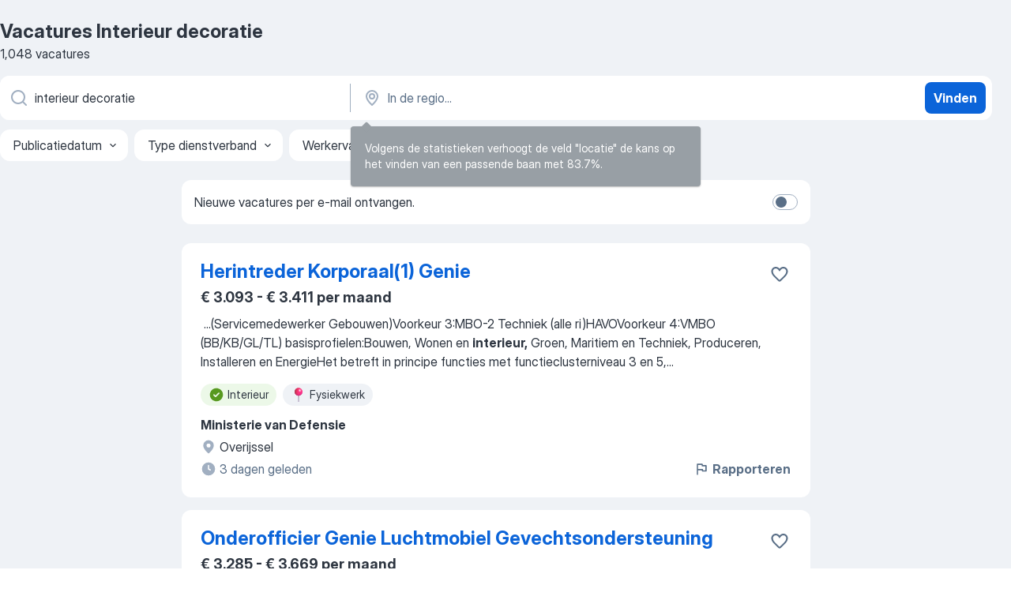

--- FILE ---
content_type: text/html
request_url: https://nl.jooble.org/vacatures-interieur-decoratie
body_size: 88755
content:
<!DOCTYPE html><html lang="nl" xmlns="http://www.w3.org/1999/xhtml"><head><meta charset="utf-8"><link data-chunk="app" rel="stylesheet" href="/assets/app.2cef72498bfe64a06642.css"><link data-chunk="SERP" rel="stylesheet" href="/assets/SERP.e5eb96069634300c1c10.css"><meta name="viewport" content="width=device-width,initial-scale=1.0,maximum-scale=5" /><meta property="og:site_name" content="Jooble" /><meta property="og:locale" content="nl" /><meta property="og:type" content="website" /><meta name="msvalidate.01" content="4E93DB804C5CCCD5B3AFF7486D4B2757" /><meta name="format-detection" content="telephone=no"><link rel="preconnect" href="https://www.googletagmanager.com" /><link rel="preconnect" href="https://www.google-analytics.com" /><link rel="dns-prefetch" href="https://www.google.com" /><link rel="dns-prefetch" href="https://apis.google.com" /><link rel="dns-prefetch" href="https://connect.facebook.net" /><link rel="dns-prefetch" href="https://www.facebook.com" /><link href="https://data-nl.jooble.org/assets/fonts/inter-display.css" rel="stylesheet"><link href="https://data-nl.jooble.org/assets/fonts/segoe.css" rel="stylesheet"><link rel="apple-touch-icon" href="/assets/images/favicon/ua/apple-touch-icon.png?v=4" /><link rel="apple-touch-icon" sizes="57x57" href="/assets/images/favicon/ua/apple-touch-icon-57x57.png?v=4" /><link rel="apple-touch-icon" sizes="60x60" href="/assets/images/favicon/ua/apple-touch-icon-60x60.png?v=4" /><link rel="apple-touch-icon" sizes="72x72" href="/assets/images/favicon/ua/apple-touch-icon-72x72.png?v=4" /><link rel="apple-touch-icon" sizes="76x76" href="/assets/images/favicon/ua/apple-touch-icon-76x76.png?v=4" /><link rel="apple-touch-icon" sizes="114x114" href="/assets/images/favicon/ua/apple-touch-icon-114x114.png?v=4" /><link rel="apple-touch-icon" sizes="120x120" href="/assets/images/favicon/ua/apple-touch-icon-120x120.png?v=4" /><link rel="apple-touch-icon" sizes="144x144" href="/assets/images/favicon/ua/apple-touch-icon-144x144.png?v=4" /><link rel="apple-touch-icon" sizes="152x152" href="/assets/images/favicon/ua/apple-touch-icon-152x152.png?v=4" /><link rel="apple-touch-icon" sizes="180x180" href="/assets/images/favicon/ua/apple-touch-icon-180x180.png?v=4" /><link rel="icon" type="image/png" sizes="16x16" href="/assets/images/favicon/ua/favicon-16x16.png?v=4"><link rel="icon" type="image/png" sizes="32x32" href="/assets/images/favicon/ua/favicon-32x32.png?v=4"><link rel="icon" type="image/png" sizes="48x48" href="/assets/images/favicon/ua/android-chrome-48x48.png?v=4"><link rel="icon" type="image/png" sizes="96x96" href="/assets/images/favicon/ua/android-chrome-96x96.png?v=4"><link rel="icon" type="image/png" sizes="144x144" href="/assets/images/favicon/ua/android-chrome-144x144.png?v=4"><link rel="icon" type="image/png" sizes="192x192" href="/assets/images/favicon/ua/android-chrome-192x192.png?v=4"><link rel="icon" type="image/png" sizes="194x194" href="/assets/images/favicon/ua/favicon-194x194.png?v=4"><link rel="icon" type="image/png" sizes="256x256" href="/assets/images/favicon/ua/android-chrome-256x256.png?v=4"><link rel="icon" type="image/png" sizes="384x384" href="/assets/images/favicon/ua/android-chrome-384x384.png?v=4"><link rel="icon" type="image/png" sizes="512x512" href="/assets/images/favicon/ua/android-chrome-512x512.png?v=4"><link rel="shortcut icon" type="image/x-icon" href="/assets/images/favicon/ua/favicon-ua.ico?v=4"><link rel="icon" href="/assets/images/favicon/ua/icon.svg?v=4" sizes="any" type="image/svg+xml"><meta name="msapplication-tooltip" content="Jooble"><meta name="msapplication-config" content="/browserconfig.xml"><meta name="msapplication-TileColor" content="#ffffff"><meta name="msapplication-TileImage" content="/assets/images/favicon/ua/mstile-144x144.png?v=4"><meta name="theme-color" content="#ffffff"><meta name="ir-site-verification-token" content="-1337664224"><script type="text/javascript" charset="utf-8">(function(g,o){g[o]=g[o]||function(){(g[o]['q']=g[o]['q']||[]).push(arguments)},g[o]['t']=1*new Date})(window,'_googCsa'); </script><script>!function(){if('PerformanceLongTaskTiming' in window) {var g=window.__tti={e:[]};g.o = new PerformanceObserver(function(l){g.e = g.e.concat(l.getEntries())});g.o.observe({entryTypes:['longtask']})}}();</script><script>!function(){var e,t,n,i,r={passive:!0,capture:!0},a=new Date,o=function(){i=[],t=-1,e=null,f(addEventListener)},c=function(i,r){e||(e=r,t=i,n=new Date,f(removeEventListener),u())},u=function(){if(t>=0&&t<n-a){var r={entryType:"first-input",name:e.type,target:e.target,cancelable:e.cancelable,startTime:e.timeStamp,processingStart:e.timeStamp+t};i.forEach((function(e){e(r)})),i=[]}},s=function(e){if(e.cancelable){var t=(e.timeStamp>1e12?new Date:performance.now())-e.timeStamp;"pointerdown"==e.type?function(e,t){var n=function(){c(e,t),a()},i=function(){a()},a=function(){removeEventListener("pointerup",n,r),removeEventListener("pointercancel",i,r)};addEventListener("pointerup",n,r),addEventListener("pointercancel",i,r)}(t,e):c(t,e)}},f=function(e){["mousedown","keydown","touchstart","pointerdown"].forEach((function(t){return e(t,s,r)}))},p="hidden"===document.visibilityState?0:1/0;addEventListener("visibilitychange",(function e(t){"hidden"===document.visibilityState&&(p=t.timeStamp,removeEventListener("visibilitychange",e,!0))}),!0);o(),self.webVitals={firstInputPolyfill:function(e){i.push(e),u()},resetFirstInputPolyfill:o,get firstHiddenTime(){return p}}}();</script><title data-rh="true">Vacatures - Interieur decoratie (Dringend!) - Jooble</title><link data-rh="true" rel="canonical" href="https://nl.jooble.org/vacatures-interieur-decoratie"/><link data-rh="true" hreflang="nl-NL" rel="alternate" href="https://nl.jooble.org/vacatures-interieur-decoratie"/><meta data-rh="true" name="keywords" content="Vacatures Interieur decoratie, vacatures"/><meta data-rh="true" name="description" content="Vacatures Interieur decoratie. Zoeken binnen 126.000+ actuele jobs in Nederland en in het buitenland. Snel &amp; eenvoudig. Fulltime baan, parttime baan, tijdelijke baan. Competitief salaris. Informatie over de werkgevers. Werk vinden: Interieur decoratie - is makkelijk!"/><meta data-rh="true" property="og:image" content="/assets/images/open_graph/og_image.png"/><meta data-rh="true" property="og:url" content="https://nl.jooble.org/vacatures-interieur-decoratie"/><meta data-rh="true" property="og:title" content="Vacatures - Interieur decoratie (Dringend!) - Jooble"/><meta data-rh="true" property="og:description" content="Vacatures Interieur decoratie. Zoeken binnen 126.000+ actuele jobs in Nederland en in het buitenland. Snel &amp; eenvoudig. Fulltime baan, parttime baan, tijdelijke baan. Competitief salaris. Informatie over de werkgevers. Werk vinden: Interieur decoratie - is makkelijk!"/><script data-rh="true" type="application/ld+json">{"@context":"https://schema.org","@type":"BreadcrumbList","itemListElement":[[{"@type":"ListItem","position":1,"item":{"@id":"https://nl.jooble.org","name":"Vacatures"}},{"@type":"ListItem","position":2,"item":{"name":"Interieur decoratie"}}]]}</script><script data-rh="true" type="application/ld+json">{"@context":"https://schema.org","@type":"ItemList","numberOfItems":1048,"itemListElement":[[{"@type":"ListItem","position":1,"url":"https://nl.jooble.org/jdp/-2742919288843962647"},{"@type":"ListItem","position":2,"url":"https://nl.jooble.org/jdp/-526345097692607133"},{"@type":"ListItem","position":3,"url":"https://nl.jooble.org/jdp/-4634267041100263271"},{"@type":"ListItem","position":4,"url":"https://nl.jooble.org/jdp/-3372259744154719393"},{"@type":"ListItem","position":5,"url":"https://nl.jooble.org/jdp/-3068912610212522599"},{"@type":"ListItem","position":6,"url":"https://nl.jooble.org/jdp/-4544567452916684547"},{"@type":"ListItem","position":7,"url":"https://nl.jooble.org/jdp/-4331124046910610513"},{"@type":"ListItem","position":8,"url":"https://nl.jooble.org/jdp/-9179438462084842913"},{"@type":"ListItem","position":9,"url":"https://nl.jooble.org/jdp/-8875772414328163711"},{"@type":"ListItem","position":10,"url":"https://nl.jooble.org/jdp/-2799353245596350549"},{"@type":"ListItem","position":11,"url":"https://nl.jooble.org/away/4176266536261396026"},{"@type":"ListItem","position":12,"url":"https://nl.jooble.org/jdp/6425442931691698646"},{"@type":"ListItem","position":13,"url":"https://nl.jooble.org/jdp/4713590144340295365"},{"@type":"ListItem","position":14,"url":"https://nl.jooble.org/jdp/4570942234877994244"},{"@type":"ListItem","position":15,"url":"https://nl.jooble.org/jdp/7945895356319960570"},{"@type":"ListItem","position":16,"url":"https://nl.jooble.org/jdp/-3269937133098983932"},{"@type":"ListItem","position":17,"url":"https://nl.jooble.org/jdp/1066734797573382387"},{"@type":"ListItem","position":18,"url":"https://nl.jooble.org/jdp/7594604983485361365"},{"@type":"ListItem","position":19,"url":"https://nl.jooble.org/jdp/3205841344311490857"},{"@type":"ListItem","position":20,"url":"https://nl.jooble.org/jdp/50647755031910051"},{"@type":"ListItem","position":21,"url":"https://nl.jooble.org/jdp/6118550894680454970"},{"@type":"ListItem","position":22,"url":"https://nl.jooble.org/jdp/-3723961523216903293"},{"@type":"ListItem","position":23,"url":"https://nl.jooble.org/jdp/-2432539052953601982"},{"@type":"ListItem","position":24,"url":"https://nl.jooble.org/jdp/6989635174299162451"},{"@type":"ListItem","position":25,"url":"https://nl.jooble.org/jdp/7954006265390866292"},{"@type":"ListItem","position":26,"url":"https://nl.jooble.org/jdp/4239600505345778997"},{"@type":"ListItem","position":27,"url":"https://nl.jooble.org/jdp/-1208139429850851623"},{"@type":"ListItem","position":28,"url":"https://nl.jooble.org/jdp/-986590115384886878"},{"@type":"ListItem","position":29,"url":"https://nl.jooble.org/jdp/-1465499175163532134"},{"@type":"ListItem","position":30,"url":"https://nl.jooble.org/jdp/-2063823049976748203"}]]}</script></head><body ondragstart="return false"><div id="app"><div class="zR2N9v"><div class="_1G2nM4"><div></div><div id="serpContainer" class="_0CG45k"><div class="+MdXgT"><header class="VavEB9"><div class="qD9dwK"><h1 class="_518B8Z">Vacatures Interieur decoratie</h1><div company="p" class="cXVOTD">1.048 vacatures</div></div><div class=""><form class="CXE+FW" data-test-name="_searchForm"><div class="tXoMlu"><div class="kySr3o EIHqTW"><div class="H-KSNn"><div class="Y6LTZC RKazSn"><div class="_0vIToK"><svg class="BC4g2E abyhUO gexuVd kPZVKg"><use xlink:href="/assets/sprite.1oxueCVBzlo-hocQRlhy.svg#icon-magnifier-usage"></use></svg><input id="input_:R55ioh:" class="_2cXMBT aHpE4r _5sX2B+" placeholder="Ik zoek vacatures..." type="text" spellcheck="false" name="keyword" autoComplete="off" autoCapitalize="off" data-test-name="_searchFormKeywordInput" aria-label="Wat voor functie zoek je?" value="interieur decoratie"/></div></div></div></div><div class="kySr3o _9+Weu7"><div class="H-KSNn"><div class="Y6LTZC RKazSn"><div class="_0vIToK"><svg class="BC4g2E abyhUO gexuVd kPZVKg"><use xlink:href="/assets/sprite.1oxueCVBzlo-hocQRlhy.svg#icon-map_marker-usage"></use></svg><input id="tbRegion" class="_2cXMBT aHpE4r _5sX2B+" placeholder="In de regio..." type="text" spellcheck="false" name="region" autoComplete="off" autoCapitalize="off" data-test-name="_searchFormRegionInput" aria-label="Voer de stad in waarin je werk zoekt." value=""/></div></div></div></div></div><button type="submit" class="VMdYVt i6dNg1 oUsVL7 xVPKbj ZuTpxY">Vinden</button></form></div><div class="p7hDF8"><div class="apmZrt" data-test-name="_smartTagsFilter"><div class="wYznI5"><span class="_1apRDx">Publicatiedatum</span><svg class="KaSFrq DuJhnH GM7Sgs _398Jb4"><use xlink:href="/assets/sprite.1oxueCVBzlo-hocQRlhy.svg#icon-chevron_down-usage"></use></svg></div><div class="wYznI5"><span class="_1apRDx">Type dienstverband</span><svg class="KaSFrq DuJhnH GM7Sgs _398Jb4"><use xlink:href="/assets/sprite.1oxueCVBzlo-hocQRlhy.svg#icon-chevron_down-usage"></use></svg></div><div class="wYznI5"><span class="_1apRDx">Werkervaring</span><svg class="KaSFrq DuJhnH GM7Sgs _398Jb4"><use xlink:href="/assets/sprite.1oxueCVBzlo-hocQRlhy.svg#icon-chevron_down-usage"></use></svg></div><div class="wYznI5"><span class="_1apRDx">Type dienstverband</span><svg class="KaSFrq DuJhnH GM7Sgs _398Jb4"><use xlink:href="/assets/sprite.1oxueCVBzlo-hocQRlhy.svg#icon-chevron_down-usage"></use></svg></div><div class="wYznI5"><span class="_1apRDx">Salaris</span><svg class="KaSFrq DuJhnH GM7Sgs _398Jb4"><use xlink:href="/assets/sprite.1oxueCVBzlo-hocQRlhy.svg#icon-chevron_down-usage"></use></svg></div></div></div></header><div class="y+s7YY"><div class="Amjssv"><main class="toVmC+" role="main"><div class="NeCPdn" id="topBarContainer"><div class="dKIuea"><div class="pfddcp xPgV1+"><div class="Z7rxKJ"><span class="ahUpuK">Nieuwe vacatures per e-mail ontvangen.</span><div class="rV3P9b H6hBvI RDT4pD seXaaO"><input id="SubscriptionSwitcher" type="checkbox" aria-label="SubscriptionSwitcher"/><label for="SubscriptionSwitcher"><span data-switch="pill" data-caption="false"><span data-switch="round"></span></span></label></div></div></div></div></div><div class="bXbgrv" id="serpContent"><div><div class="infinite-scroll-component__outerdiv"><div class="infinite-scroll-component ZbPfXY _serpContentBlock" style="height:auto;overflow:auto;-webkit-overflow-scrolling:touch"><div><ul class="kiBEcn"><li></li><li><div id="-2742919288843962647" data-test-name="_jobCard" class="+n4WEb rHG1ci"><div class="_9q4Aij"><h2 class="jA9gFS dUatPc"><a class="_8w9Ce2 tUC4Fj _6i4Nb0 wtCvxI job_card_link" target="_blank" href="https://nl.jooble.org/jdp/-2742919288843962647">Herintreder Korporaal(1) Genie</a></h2><div class="_5A-eEY"><div class="Bdpujj"><button type="button" class="ZapzXe _9WpygY XEfYdx JFkX+L vMdXr7 RNbuqd" data-test-name="jobFavoritesButton__-2742919288843962647" aria-label="Vacature toevoegen aan favorieten"><span class="H2e2t1 +gVFyQ"><svg class="KaSFrq JAzKjj _0ng4na"><use xlink:href="/assets/sprite.1oxueCVBzlo-hocQRlhy.svg#icon-heart_outline-usage"></use></svg></span></button></div></div></div><div><div class="QZH8mt"><p class="b97WnG">€ 3.093 - € 3.411 per maand</p><div class="GEyos4">&nbsp;...<span>(Servicemedewerker Gebouwen)Voorkeur 3:MBO-2 Techniek (alle ri)HAVOVoorkeur 4:VMBO (BB/KB/GL/TL) basisprofielen:Bouwen, Wonen en </span><b>interieur,</b><span> Groen, Maritiem en Techniek, Produceren, Installeren en EnergieHet betreft in principe functies met functieclusterniveau 3 en 5,</span>...&nbsp;</div><div class="rvi8+s"><div class="tXxXy-"><div data-name="interieur" data-test-name="_highlightedTag" class="K8ZLnh tag fT460t"><svg class="KaSFrq DuJhnH GeatqJ"><use xlink:href="/assets/sprite.1oxueCVBzlo-hocQRlhy.svg#icon-check_match-usage"></use></svg>Interieur</div><div data-name="fysiek" data-test-name="_jobTag" class="K8ZLnh tag _7Amkfs"><div class="uE1IG0" style="background-image:url(/assets/images/tagIconsNew/emoji_round_pushpin.svg)"></div>Fysiekwerk</div></div></div></div><div class="L4BhzZ wrapper__new_tags_design bLrJMm"><div class="j+648w"><button type="button" class="ZapzXe _9WpygY JFkX+L vMdXr7 _9ofHq7" data-test-name="_reportJobButtonSerp"><span class="H2e2t1 w87w0E"><svg class="KaSFrq xY3sEm _0ng4na cS9jE1"><use xlink:href="/assets/sprite.1oxueCVBzlo-hocQRlhy.svg#icon-flag-usage"></use></svg></span>Rapporteren</button></div><div class="E6E0jY"><div class="pXyhD4 VeoRvG"><div class="heru4z"><p class="z6WlhX" data-test-name="_companyName">Ministerie van Defensie</p></div></div><div class="blapLw gj1vO6 fhg31q nxYYVJ" tabindex="-1"><svg class="BC4g2E c6AqqO gexuVd kE3ssB DlQ0Ty icon_gray_soft mdorqd"><use xlink:href="/assets/sprite.1oxueCVBzlo-hocQRlhy.svg#icon-map_marker_filled-usage"></use></svg><div class="caption NTRJBV">Overijssel</div></div><div class="blapLw gj1vO6 fhg31q fGYTou"><svg class="BC4g2E c6AqqO gexuVd kE3ssB DlQ0Ty icon_gray_soft jjtReA"><use xlink:href="/assets/sprite.1oxueCVBzlo-hocQRlhy.svg#icon-clock_filled-usage"></use></svg><div class="caption Vk-5Da">3 dagen geleden</div></div></div></div></div></div></li><li><div id="-526345097692607133" data-test-name="_jobCard" class="+n4WEb rHG1ci"><div class="_9q4Aij"><h2 class="jA9gFS dUatPc"><a class="_8w9Ce2 tUC4Fj _6i4Nb0 wtCvxI job_card_link" target="_blank" href="https://nl.jooble.org/jdp/-526345097692607133">Onderofficier Genie Luchtmobiel Gevechtsondersteuning</a></h2><div class="_5A-eEY"><div class="Bdpujj"><button type="button" class="ZapzXe _9WpygY XEfYdx JFkX+L vMdXr7 RNbuqd" data-test-name="jobFavoritesButton__-526345097692607133" aria-label="Vacature toevoegen aan favorieten"><span class="H2e2t1 +gVFyQ"><svg class="KaSFrq JAzKjj _0ng4na"><use xlink:href="/assets/sprite.1oxueCVBzlo-hocQRlhy.svg#icon-heart_outline-usage"></use></svg></span></button></div></div></div><div><div class="QZH8mt"><p class="b97WnG">€ 3.285 - € 3.669 per maand</p><div class="GEyos4">&nbsp;...<span>is geen probleem.  Minimaal vereist diploma: VMBO GL, TL, MAVO, HAVO, VWO of MBO-4, aangevuld met:De profielen:- Bouwen, wonen en </span><b>interieur-</b><span> Groen- Maritiem en Techniek- Produceren, installeren en energie, ofMBO-3 opleiding (alle richtingen).Bonus geldt alleen indien je</span>...&nbsp;</div><div class="rvi8+s"><div class="tXxXy-"><div data-name="interieur" data-test-name="_highlightedTag" class="K8ZLnh tag fT460t"><svg class="KaSFrq DuJhnH GeatqJ"><use xlink:href="/assets/sprite.1oxueCVBzlo-hocQRlhy.svg#icon-check_match-usage"></use></svg>Interieur</div><div data-name="fysiek" data-test-name="_jobTag" class="K8ZLnh tag _7Amkfs"><div class="uE1IG0" style="background-image:url(/assets/images/tagIconsNew/emoji_round_pushpin.svg)"></div>Fysiekwerk</div></div></div></div><div class="L4BhzZ wrapper__new_tags_design bLrJMm"><div class="j+648w"><button type="button" class="ZapzXe _9WpygY JFkX+L vMdXr7 _9ofHq7" data-test-name="_reportJobButtonSerp"><span class="H2e2t1 w87w0E"><svg class="KaSFrq xY3sEm _0ng4na cS9jE1"><use xlink:href="/assets/sprite.1oxueCVBzlo-hocQRlhy.svg#icon-flag-usage"></use></svg></span>Rapporteren</button></div><div class="E6E0jY"><div class="pXyhD4 VeoRvG"><div class="heru4z"><p class="z6WlhX" data-test-name="_companyName">Ministerie van Defensie</p></div></div><div class="blapLw gj1vO6 fhg31q nxYYVJ" tabindex="-1"><svg class="BC4g2E c6AqqO gexuVd kE3ssB DlQ0Ty icon_gray_soft mdorqd"><use xlink:href="/assets/sprite.1oxueCVBzlo-hocQRlhy.svg#icon-map_marker_filled-usage"></use></svg><div class="caption NTRJBV">Overijssel</div></div><div class="blapLw gj1vO6 fhg31q fGYTou"><svg class="BC4g2E c6AqqO gexuVd kE3ssB DlQ0Ty icon_gray_soft jjtReA"><use xlink:href="/assets/sprite.1oxueCVBzlo-hocQRlhy.svg#icon-clock_filled-usage"></use></svg><div class="caption Vk-5Da">3 dagen geleden</div></div></div></div></div></div></li><li><div id="-4634267041100263271" data-test-name="_jobCard" class="+n4WEb rHG1ci"><div class="_9q4Aij"><h2 class="jA9gFS dUatPc"><a class="_8w9Ce2 tUC4Fj _6i4Nb0 wtCvxI job_card_link" target="_blank" href="https://nl.jooble.org/jdp/-4634267041100263271">Onderofficier Genie Gevechtsondersteuning</a></h2><div class="_5A-eEY"><div class="Bdpujj"><button type="button" class="ZapzXe _9WpygY XEfYdx JFkX+L vMdXr7 RNbuqd" data-test-name="jobFavoritesButton__-4634267041100263271" aria-label="Vacature toevoegen aan favorieten"><span class="H2e2t1 +gVFyQ"><svg class="KaSFrq JAzKjj _0ng4na"><use xlink:href="/assets/sprite.1oxueCVBzlo-hocQRlhy.svg#icon-heart_outline-usage"></use></svg></span></button></div></div></div><div><div class="QZH8mt"><p class="b97WnG">€ 3.285 - € 3.669 per maand</p><div class="GEyos4">&nbsp;...<span>is geen probleem.  Minimaal vereist diploma: VMBO GL, TL, MAVO, HAVO, VWO of MBO-4, aangevuld met:De profielen:- Bouwen, wonen en </span><b>interieur-</b><span> Groen- Maritiem en Techniek- Produceren, installeren en energie, ofMBO-3 opleiding (alle richtingen).Bonus geldt alleen indien je</span>...&nbsp;</div><div class="rvi8+s"><div class="tXxXy-"><div data-name="interieur" data-test-name="_highlightedTag" class="K8ZLnh tag fT460t"><svg class="KaSFrq DuJhnH GeatqJ"><use xlink:href="/assets/sprite.1oxueCVBzlo-hocQRlhy.svg#icon-check_match-usage"></use></svg>Interieur</div><div data-name="opdrachten" data-test-name="_jobTag" class="K8ZLnh tag _7Amkfs"><div class="uE1IG0" style="background-image:url(/assets/images/tagIconsNew/emoji_briefcase.svg)"></div>Opdracht</div><div data-name="fysiek" data-test-name="_jobTag" class="K8ZLnh tag _7Amkfs"><div class="uE1IG0" style="background-image:url(/assets/images/tagIconsNew/emoji_round_pushpin.svg)"></div>Fysiekwerk</div></div></div></div><div class="L4BhzZ wrapper__new_tags_design bLrJMm"><div class="j+648w"><button type="button" class="ZapzXe _9WpygY JFkX+L vMdXr7 _9ofHq7" data-test-name="_reportJobButtonSerp"><span class="H2e2t1 w87w0E"><svg class="KaSFrq xY3sEm _0ng4na cS9jE1"><use xlink:href="/assets/sprite.1oxueCVBzlo-hocQRlhy.svg#icon-flag-usage"></use></svg></span>Rapporteren</button></div><div class="E6E0jY"><div class="pXyhD4 VeoRvG"><div class="heru4z"><p class="z6WlhX" data-test-name="_companyName">Ministerie van Defensie</p></div></div><div class="blapLw gj1vO6 fhg31q nxYYVJ" tabindex="-1"><svg class="BC4g2E c6AqqO gexuVd kE3ssB DlQ0Ty icon_gray_soft mdorqd"><use xlink:href="/assets/sprite.1oxueCVBzlo-hocQRlhy.svg#icon-map_marker_filled-usage"></use></svg><div class="caption NTRJBV">Overijssel</div></div><div class="blapLw gj1vO6 fhg31q fGYTou"><svg class="BC4g2E c6AqqO gexuVd kE3ssB DlQ0Ty icon_gray_soft jjtReA"><use xlink:href="/assets/sprite.1oxueCVBzlo-hocQRlhy.svg#icon-clock_filled-usage"></use></svg><div class="caption Vk-5Da">3 dagen geleden</div></div></div></div></div></div></li><li><div id="-3372259744154719393" data-test-name="_jobCard" class="+n4WEb rHG1ci"><div class="_9q4Aij"><h2 class="jA9gFS dUatPc"><a class="_8w9Ce2 tUC4Fj _6i4Nb0 wtCvxI job_card_link" target="_blank" href="https://nl.jooble.org/jdp/-3372259744154719393">Soldaat Genie Gevechtsondersteuning Luchtmobiel</a></h2><div class="_5A-eEY"><div class="Bdpujj"><button type="button" class="ZapzXe _9WpygY XEfYdx JFkX+L vMdXr7 RNbuqd" data-test-name="jobFavoritesButton__-3372259744154719393" aria-label="Vacature toevoegen aan favorieten"><span class="H2e2t1 +gVFyQ"><svg class="KaSFrq JAzKjj _0ng4na"><use xlink:href="/assets/sprite.1oxueCVBzlo-hocQRlhy.svg#icon-heart_outline-usage"></use></svg></span></button></div></div></div><div><div class="QZH8mt"><p class="b97WnG">€ 2.939 - € 3.156 per maand</p><div class="GEyos4">&nbsp;...<span>of lenzen is geen probleem.  Voorkeur 1: MBO-2 Techniek (alle ri)Voorkeur 2: VMBO (BB/KB/GL/TL) basisprofielen: Bouwen, wonen en </span><b>interieur,</b><span> Groen, Maritiem en techniek, Produceren, installeren en energieVoorkeur 3: VMBO (BB/KB/GL/TL) met aantoonbare technische affiniteit</span>...&nbsp;</div><div class="rvi8+s"><div class="tXxXy-"><div data-name="interieur" data-test-name="_highlightedTag" class="K8ZLnh tag fT460t"><svg class="KaSFrq DuJhnH GeatqJ"><use xlink:href="/assets/sprite.1oxueCVBzlo-hocQRlhy.svg#icon-check_match-usage"></use></svg>Interieur</div><div data-name="fysiek" data-test-name="_jobTag" class="K8ZLnh tag _7Amkfs"><div class="uE1IG0" style="background-image:url(/assets/images/tagIconsNew/emoji_round_pushpin.svg)"></div>Fysiekwerk</div></div></div></div><div class="L4BhzZ wrapper__new_tags_design bLrJMm"><div class="j+648w"><button type="button" class="ZapzXe _9WpygY JFkX+L vMdXr7 _9ofHq7" data-test-name="_reportJobButtonSerp"><span class="H2e2t1 w87w0E"><svg class="KaSFrq xY3sEm _0ng4na cS9jE1"><use xlink:href="/assets/sprite.1oxueCVBzlo-hocQRlhy.svg#icon-flag-usage"></use></svg></span>Rapporteren</button></div><div class="E6E0jY"><div class="pXyhD4 VeoRvG"><div class="heru4z"><p class="z6WlhX" data-test-name="_companyName">Ministerie van Defensie</p></div></div><div class="blapLw gj1vO6 fhg31q nxYYVJ" tabindex="-1"><svg class="BC4g2E c6AqqO gexuVd kE3ssB DlQ0Ty icon_gray_soft mdorqd"><use xlink:href="/assets/sprite.1oxueCVBzlo-hocQRlhy.svg#icon-map_marker_filled-usage"></use></svg><div class="caption NTRJBV">Overijssel</div></div><div class="blapLw gj1vO6 fhg31q fGYTou"><svg class="BC4g2E c6AqqO gexuVd kE3ssB DlQ0Ty icon_gray_soft jjtReA"><use xlink:href="/assets/sprite.1oxueCVBzlo-hocQRlhy.svg#icon-clock_filled-usage"></use></svg><div class="caption Vk-5Da">3 dagen geleden</div></div></div></div></div></div></li><li><div id="-3068912610212522599" data-test-name="_jobCard" class="+n4WEb rHG1ci"><div class="_9q4Aij"><h2 class="jA9gFS dUatPc"><a class="_8w9Ce2 tUC4Fj _6i4Nb0 wtCvxI job_card_link" target="_blank" href="https://nl.jooble.org/jdp/-3068912610212522599">Soldaat Genie Chemische Middelen</a></h2><div class="_5A-eEY"><div class="Bdpujj"><button type="button" class="ZapzXe _9WpygY XEfYdx JFkX+L vMdXr7 RNbuqd" data-test-name="jobFavoritesButton__-3068912610212522599" aria-label="Vacature toevoegen aan favorieten"><span class="H2e2t1 +gVFyQ"><svg class="KaSFrq JAzKjj _0ng4na"><use xlink:href="/assets/sprite.1oxueCVBzlo-hocQRlhy.svg#icon-heart_outline-usage"></use></svg></span></button></div></div></div><div><div class="QZH8mt"><p class="b97WnG">€ 2.939 - € 3.156 per maand</p><div class="GEyos4">&nbsp;...<span>Servicemedewerker Gebouwen)Voorkeur 3: MBO-2 Techniek (alle ri), HAVOVoorkeur 4: VMBO (BB/KB/GL/TL) basisprofielen: Bouwen, Wonen en </span><b>interieur,</b><span> Groen, Maritiem en Techniek, Produceren, Installeren en Energie 
 Jouw profiel We leiden je op Defensie opleiding Defensie</span>...&nbsp;</div><div class="rvi8+s"><div class="tXxXy-"><div data-name="interieur" data-test-name="_highlightedTag" class="K8ZLnh tag fT460t"><svg class="KaSFrq DuJhnH GeatqJ"><use xlink:href="/assets/sprite.1oxueCVBzlo-hocQRlhy.svg#icon-check_match-usage"></use></svg>Interieur</div><div data-name="stage" data-test-name="_jobTag" class="K8ZLnh tag _7Amkfs"><div class="uE1IG0" style="background-image:url(/assets/images/tagIconsNew/emoji_briefcase.svg)"></div>Stage</div><div data-name="fysiek" data-test-name="_jobTag" class="K8ZLnh tag _7Amkfs"><div class="uE1IG0" style="background-image:url(/assets/images/tagIconsNew/emoji_round_pushpin.svg)"></div>Fysiekwerk</div></div></div></div><div class="L4BhzZ wrapper__new_tags_design bLrJMm"><div class="j+648w"><button type="button" class="ZapzXe _9WpygY JFkX+L vMdXr7 _9ofHq7" data-test-name="_reportJobButtonSerp"><span class="H2e2t1 w87w0E"><svg class="KaSFrq xY3sEm _0ng4na cS9jE1"><use xlink:href="/assets/sprite.1oxueCVBzlo-hocQRlhy.svg#icon-flag-usage"></use></svg></span>Rapporteren</button></div><div class="E6E0jY"><div class="pXyhD4 VeoRvG"><div class="heru4z"><p class="z6WlhX" data-test-name="_companyName">Ministerie van Defensie</p></div></div><div class="blapLw gj1vO6 fhg31q nxYYVJ" tabindex="-1"><svg class="BC4g2E c6AqqO gexuVd kE3ssB DlQ0Ty icon_gray_soft mdorqd"><use xlink:href="/assets/sprite.1oxueCVBzlo-hocQRlhy.svg#icon-map_marker_filled-usage"></use></svg><div class="caption NTRJBV">Overijssel</div></div><div class="blapLw gj1vO6 fhg31q fGYTou"><svg class="BC4g2E c6AqqO gexuVd kE3ssB DlQ0Ty icon_gray_soft jjtReA"><use xlink:href="/assets/sprite.1oxueCVBzlo-hocQRlhy.svg#icon-clock_filled-usage"></use></svg><div class="caption Vk-5Da">3 dagen geleden</div></div></div></div></div></div></li><li><div id="-4544567452916684547" data-test-name="_jobCard" class="+n4WEb rHG1ci"><div class="_9q4Aij"><h2 class="jA9gFS dUatPc"><a class="_8w9Ce2 tUC4Fj _6i4Nb0 wtCvxI job_card_link" target="_blank" href="https://nl.jooble.org/jdp/-4544567452916684547">Soldaat Genie Gevechtsondersteuning</a></h2><div class="_5A-eEY"><div class="Bdpujj"><button type="button" class="ZapzXe _9WpygY XEfYdx JFkX+L vMdXr7 RNbuqd" data-test-name="jobFavoritesButton__-4544567452916684547" aria-label="Vacature toevoegen aan favorieten"><span class="H2e2t1 +gVFyQ"><svg class="KaSFrq JAzKjj _0ng4na"><use xlink:href="/assets/sprite.1oxueCVBzlo-hocQRlhy.svg#icon-heart_outline-usage"></use></svg></span></button></div></div></div><div><div class="QZH8mt"><p class="b97WnG">€ 2.939 - € 3.156 per maand</p><div class="GEyos4">&nbsp;...<span>of lenzen is geen probleem.  Voorkeur 1: MBO-2 Techniek (alle ri)Voorkeur 2: VMBO (BB/KB/GL/TL) basisprofielen: Bouwen, wonen en </span><b>interieur,</b><span> Groen, Maritiem en techniek, Produceren, installeren en energieVoorkeur 3: VMBO (BB/KB/GL/TL) met aantoonbare technische affiniteit</span>...&nbsp;</div><div class="rvi8+s"><div class="tXxXy-"><div data-name="interieur" data-test-name="_highlightedTag" class="K8ZLnh tag fT460t"><svg class="KaSFrq DuJhnH GeatqJ"><use xlink:href="/assets/sprite.1oxueCVBzlo-hocQRlhy.svg#icon-check_match-usage"></use></svg>Interieur</div><div data-name="stage" data-test-name="_jobTag" class="K8ZLnh tag _7Amkfs"><div class="uE1IG0" style="background-image:url(/assets/images/tagIconsNew/emoji_briefcase.svg)"></div>Stage</div><div data-name="fysiek" data-test-name="_jobTag" class="K8ZLnh tag _7Amkfs"><div class="uE1IG0" style="background-image:url(/assets/images/tagIconsNew/emoji_round_pushpin.svg)"></div>Fysiekwerk</div></div></div></div><div class="L4BhzZ wrapper__new_tags_design bLrJMm"><div class="j+648w"><button type="button" class="ZapzXe _9WpygY JFkX+L vMdXr7 _9ofHq7" data-test-name="_reportJobButtonSerp"><span class="H2e2t1 w87w0E"><svg class="KaSFrq xY3sEm _0ng4na cS9jE1"><use xlink:href="/assets/sprite.1oxueCVBzlo-hocQRlhy.svg#icon-flag-usage"></use></svg></span>Rapporteren</button></div><div class="E6E0jY"><div class="pXyhD4 VeoRvG"><div class="heru4z"><p class="z6WlhX" data-test-name="_companyName">Ministerie van Defensie</p></div></div><div class="blapLw gj1vO6 fhg31q nxYYVJ" tabindex="-1"><svg class="BC4g2E c6AqqO gexuVd kE3ssB DlQ0Ty icon_gray_soft mdorqd"><use xlink:href="/assets/sprite.1oxueCVBzlo-hocQRlhy.svg#icon-map_marker_filled-usage"></use></svg><div class="caption NTRJBV">Overijssel</div></div><div class="blapLw gj1vO6 fhg31q fGYTou"><svg class="BC4g2E c6AqqO gexuVd kE3ssB DlQ0Ty icon_gray_soft jjtReA"><use xlink:href="/assets/sprite.1oxueCVBzlo-hocQRlhy.svg#icon-clock_filled-usage"></use></svg><div class="caption Vk-5Da">3 dagen geleden</div></div></div></div></div></div></li><li><div id="-4331124046910610513" data-test-name="_jobCard" class="+n4WEb rHG1ci"><div class="_9q4Aij"><h2 class="jA9gFS dUatPc"><a class="_8w9Ce2 tUC4Fj _6i4Nb0 wtCvxI job_card_link" target="_blank" href="https://nl.jooble.org/jdp/-4331124046910610513">Machinaal medewerker</a></h2><div class="_5A-eEY"><div class="Bdpujj"><button type="button" class="ZapzXe _9WpygY XEfYdx JFkX+L vMdXr7 RNbuqd" data-test-name="jobFavoritesButton__-4331124046910610513" aria-label="Vacature toevoegen aan favorieten"><span class="H2e2t1 +gVFyQ"><svg class="KaSFrq JAzKjj _0ng4na"><use xlink:href="/assets/sprite.1oxueCVBzlo-hocQRlhy.svg#icon-heart_outline-usage"></use></svg></span></button></div></div></div><div><div class="QZH8mt"><div class="GEyos4">&nbsp;...<span>s bouwen en renoveren wij jaarlijks ongeveer 1200 projecten in binnen- en buitenland. Hoewel ons bedrijf groot is geworden met winkelverbouwingen, realiseren en ontwikkelen wij nog zoveel meer… Samen met je collega's verzorg je de complete binnen afbouw en </span><b>interieur.</b>...&nbsp;</div><div class="rvi8+s"><div class="tXxXy-"><div data-name="interieur" data-test-name="_highlightedTag" class="K8ZLnh tag fT460t"><svg class="KaSFrq DuJhnH GeatqJ"><use xlink:href="/assets/sprite.1oxueCVBzlo-hocQRlhy.svg#icon-check_match-usage"></use></svg>Interieur</div></div></div></div><div class="L4BhzZ wrapper__new_tags_design bLrJMm"><div class="j+648w"><button type="button" class="ZapzXe _9WpygY JFkX+L vMdXr7 _9ofHq7" data-test-name="_reportJobButtonSerp"><span class="H2e2t1 w87w0E"><svg class="KaSFrq xY3sEm _0ng4na cS9jE1"><use xlink:href="/assets/sprite.1oxueCVBzlo-hocQRlhy.svg#icon-flag-usage"></use></svg></span>Rapporteren</button><img src="/css/images/plogo/22.gif" class="yUFQEM" aria-hidden="true" alt="dteCompanyLogo"/></div><div class="E6E0jY"><div class="blapLw gj1vO6 fhg31q nxYYVJ" tabindex="-1"><svg class="BC4g2E c6AqqO gexuVd kE3ssB DlQ0Ty icon_gray_soft mdorqd"><use xlink:href="/assets/sprite.1oxueCVBzlo-hocQRlhy.svg#icon-map_marker_filled-usage"></use></svg><div class="caption NTRJBV">Medemblik</div></div><div class="blapLw gj1vO6 fhg31q fGYTou"><svg class="BC4g2E c6AqqO gexuVd kE3ssB DlQ0Ty icon_gray_soft jjtReA"><use xlink:href="/assets/sprite.1oxueCVBzlo-hocQRlhy.svg#icon-clock_filled-usage"></use></svg><div class="caption Vk-5Da">2 maanden geleden</div></div></div></div></div></div></li><li><div class="li6YgU" style="--ew-button-color:#F7F6F2;--ew-button-background-color:#014EFE"></div></li><li></li><li><div id="-9179438462084842913" data-test-name="_jobCard" class="+n4WEb rHG1ci"><div class="_9q4Aij"><h2 class="jA9gFS dUatPc"><a class="_8w9Ce2 tUC4Fj _6i4Nb0 wtCvxI job_card_link" target="_blank" href="https://nl.jooble.org/jdp/-9179438462084842913">Meubelmaker</a></h2><div class="_5A-eEY"><div class="Bdpujj"><button type="button" class="ZapzXe _9WpygY XEfYdx JFkX+L vMdXr7 RNbuqd" data-test-name="jobFavoritesButton__-9179438462084842913" aria-label="Vacature toevoegen aan favorieten"><span class="H2e2t1 +gVFyQ"><svg class="KaSFrq JAzKjj _0ng4na"><use xlink:href="/assets/sprite.1oxueCVBzlo-hocQRlhy.svg#icon-heart_outline-usage"></use></svg></span></button></div></div></div><div><div class="QZH8mt"><div class="GEyos4">&nbsp;...<span>afwerking is strak en elke creatie draagt jouw handtekening van precisie en vakwerk. 
 Samen met collega’s bouw je aan exclusieve </span><b>interieurs </b><span>voor zowel particuliere als zakelijke opdrachtgevers. Je denkt actief mee over slimme oplossingen, voelt je verantwoordelijk voor</span>...&nbsp;</div><div class="rvi8+s"><div class="tXxXy-"><div data-name="interieur" data-test-name="_highlightedTag" class="K8ZLnh tag fT460t"><svg class="KaSFrq DuJhnH GeatqJ"><use xlink:href="/assets/sprite.1oxueCVBzlo-hocQRlhy.svg#icon-check_match-usage"></use></svg>Interieur</div><div data-name="zelfstandig" data-test-name="_jobTag" class="K8ZLnh tag _7Amkfs"><div class="uE1IG0" style="background-image:url(/assets/images/tagIconsNew/emoji_briefcase.svg)"></div>Zelfstandig</div><div data-name="opdrachten" data-test-name="_jobTag" class="K8ZLnh tag _7Amkfs"><div class="uE1IG0" style="background-image:url(/assets/images/tagIconsNew/emoji_briefcase.svg)"></div>Opdracht</div></div></div></div><div class="L4BhzZ wrapper__new_tags_design bLrJMm"><div class="j+648w"><button type="button" class="ZapzXe _9WpygY JFkX+L vMdXr7 _9ofHq7" data-test-name="_reportJobButtonSerp"><span class="H2e2t1 w87w0E"><svg class="KaSFrq xY3sEm _0ng4na cS9jE1"><use xlink:href="/assets/sprite.1oxueCVBzlo-hocQRlhy.svg#icon-flag-usage"></use></svg></span>Rapporteren</button><img src="/css/images/plogo/22.gif" class="yUFQEM" aria-hidden="true" alt="dteCompanyLogo"/></div><div class="E6E0jY"><div class="blapLw gj1vO6 fhg31q nxYYVJ" tabindex="-1"><svg class="BC4g2E c6AqqO gexuVd kE3ssB DlQ0Ty icon_gray_soft mdorqd"><use xlink:href="/assets/sprite.1oxueCVBzlo-hocQRlhy.svg#icon-map_marker_filled-usage"></use></svg><div class="caption NTRJBV">Purmerend</div></div><div class="blapLw gj1vO6 fhg31q fGYTou"><svg class="BC4g2E c6AqqO gexuVd kE3ssB DlQ0Ty icon_gray_soft jjtReA"><use xlink:href="/assets/sprite.1oxueCVBzlo-hocQRlhy.svg#icon-clock_filled-usage"></use></svg><div class="caption Vk-5Da">8 dagen geleden</div></div></div></div></div></div></li><li><div id="-8875772414328163711" data-test-name="_jobCard" class="+n4WEb rHG1ci"><div class="_9q4Aij"><h2 class="jA9gFS dUatPc"><a class="_8w9Ce2 tUC4Fj _6i4Nb0 wtCvxI job_card_link" target="_blank" href="https://nl.jooble.org/jdp/-8875772414328163711">Projectleider afbouw</a></h2><div class="_5A-eEY"><div class="Bdpujj"><button type="button" class="ZapzXe _9WpygY XEfYdx JFkX+L vMdXr7 RNbuqd" data-test-name="jobFavoritesButton__-8875772414328163711" aria-label="Vacature toevoegen aan favorieten"><span class="H2e2t1 +gVFyQ"><svg class="KaSFrq JAzKjj _0ng4na"><use xlink:href="/assets/sprite.1oxueCVBzlo-hocQRlhy.svg#icon-heart_outline-usage"></use></svg></span></button></div></div></div><div><div class="QZH8mt"><div class="GEyos4">&nbsp;...<span>s bouwen en renoveren wij jaarlijks ongeveer 1200 projecten in binnen- en buitenland. Hoewel ons bedrijf groot is geworden met winkelverbouwingen, realiseren en ontwikkelen wij nog zoveel meer… Samen met je collega's verzorg je de complete binnen afbouw en </span><b>interieur.</b>...&nbsp;</div><div class="rvi8+s"><div class="tXxXy-"><div data-name="interieur" data-test-name="_highlightedTag" class="K8ZLnh tag fT460t"><svg class="KaSFrq DuJhnH GeatqJ"><use xlink:href="/assets/sprite.1oxueCVBzlo-hocQRlhy.svg#icon-check_match-usage"></use></svg>Interieur</div><div data-name="uitvoerder" data-test-name="_jobTag" class="K8ZLnh tag _7Amkfs"><div class="uE1IG0" style="background-image:url(/assets/images/tagIconsNew/emoji_briefcase.svg)"></div>Voor uitvoerders</div></div></div></div><div class="L4BhzZ wrapper__new_tags_design bLrJMm"><div class="j+648w"><button type="button" class="ZapzXe _9WpygY JFkX+L vMdXr7 _9ofHq7" data-test-name="_reportJobButtonSerp"><span class="H2e2t1 w87w0E"><svg class="KaSFrq xY3sEm _0ng4na cS9jE1"><use xlink:href="/assets/sprite.1oxueCVBzlo-hocQRlhy.svg#icon-flag-usage"></use></svg></span>Rapporteren</button><img src="/css/images/plogo/22.gif" class="yUFQEM" aria-hidden="true" alt="dteCompanyLogo"/></div><div class="E6E0jY"><div class="blapLw gj1vO6 fhg31q nxYYVJ" tabindex="-1"><svg class="BC4g2E c6AqqO gexuVd kE3ssB DlQ0Ty icon_gray_soft mdorqd"><use xlink:href="/assets/sprite.1oxueCVBzlo-hocQRlhy.svg#icon-map_marker_filled-usage"></use></svg><div class="caption NTRJBV">Medemblik</div></div><div class="blapLw gj1vO6 fhg31q fGYTou"><svg class="BC4g2E c6AqqO gexuVd kE3ssB DlQ0Ty icon_gray_soft jjtReA"><use xlink:href="/assets/sprite.1oxueCVBzlo-hocQRlhy.svg#icon-clock_filled-usage"></use></svg><div class="caption Vk-5Da">2 maanden geleden</div></div></div></div></div></div></li><li><div id="-2799353245596350549" data-test-name="_jobCard" class="+n4WEb rHG1ci"><div class="_9q4Aij"><h2 class="jA9gFS dUatPc"><a class="_8w9Ce2 tUC4Fj _6i4Nb0 wtCvxI job_card_link" target="_blank" href="https://nl.jooble.org/jdp/-2799353245596350549">Interieurbouwer</a></h2><div class="_5A-eEY"><div class="Bdpujj"><button type="button" class="ZapzXe _9WpygY XEfYdx JFkX+L vMdXr7 RNbuqd" data-test-name="jobFavoritesButton__-2799353245596350549" aria-label="Vacature toevoegen aan favorieten"><span class="H2e2t1 +gVFyQ"><svg class="KaSFrq JAzKjj _0ng4na"><use xlink:href="/assets/sprite.1oxueCVBzlo-hocQRlhy.svg#icon-heart_outline-usage"></use></svg></span></button></div></div></div><div><div class="QZH8mt"><div class="GEyos4">&nbsp;...<span>s bouwen en renoveren wij jaarlijks ongeveer 1200 projecten in binnen- en buitenland. Hoewel ons bedrijf groot is geworden met winkelverbouwingen, realiseren en ontwikkelen wij nog zoveel meer… Samen met je collega's verzorg je de complete binnen afbouw en </span><b>interieur.</b>...&nbsp;</div><div class="rvi8+s"><div class="tXxXy-"><div data-name="interieur" data-test-name="_highlightedTag" class="K8ZLnh tag fT460t"><svg class="KaSFrq DuJhnH GeatqJ"><use xlink:href="/assets/sprite.1oxueCVBzlo-hocQRlhy.svg#icon-check_match-usage"></use></svg>Interieur</div><div data-name="zelfstandig" data-test-name="_jobTag" class="K8ZLnh tag _7Amkfs"><div class="uE1IG0" style="background-image:url(/assets/images/tagIconsNew/emoji_briefcase.svg)"></div>Zelfstandig</div></div></div></div><div class="L4BhzZ wrapper__new_tags_design bLrJMm"><div class="j+648w"><button type="button" class="ZapzXe _9WpygY JFkX+L vMdXr7 _9ofHq7" data-test-name="_reportJobButtonSerp"><span class="H2e2t1 w87w0E"><svg class="KaSFrq xY3sEm _0ng4na cS9jE1"><use xlink:href="/assets/sprite.1oxueCVBzlo-hocQRlhy.svg#icon-flag-usage"></use></svg></span>Rapporteren</button><img src="/css/images/plogo/22.gif" class="yUFQEM" aria-hidden="true" alt="dteCompanyLogo"/></div><div class="E6E0jY"><div class="blapLw gj1vO6 fhg31q nxYYVJ" tabindex="-1"><svg class="BC4g2E c6AqqO gexuVd kE3ssB DlQ0Ty icon_gray_soft mdorqd"><use xlink:href="/assets/sprite.1oxueCVBzlo-hocQRlhy.svg#icon-map_marker_filled-usage"></use></svg><div class="caption NTRJBV">Medemblik</div></div><div class="blapLw gj1vO6 fhg31q fGYTou"><svg class="BC4g2E c6AqqO gexuVd kE3ssB DlQ0Ty icon_gray_soft jjtReA"><use xlink:href="/assets/sprite.1oxueCVBzlo-hocQRlhy.svg#icon-clock_filled-usage"></use></svg><div class="caption Vk-5Da">2 maanden geleden</div></div></div></div></div></div></li><li><div id="4176266536261396026" data-test-name="_jobCard" class="+n4WEb rHG1ci"><div class="_9q4Aij"><h2 class="jA9gFS dUatPc"><a class="_8w9Ce2 tUC4Fj _6i4Nb0 wtCvxI job_card_link" target="_blank" rel="noopener nofollow" href="https://nl.jooble.org/away/4176266536261396026">Keukenmonteur I 32-40 uur</a></h2><div class="_5A-eEY"><div class="Bdpujj"><button type="button" class="ZapzXe _9WpygY XEfYdx JFkX+L vMdXr7 RNbuqd" data-test-name="jobFavoritesButton__4176266536261396026" aria-label="Vacature toevoegen aan favorieten"><span class="H2e2t1 +gVFyQ"><svg class="KaSFrq JAzKjj _0ng4na"><use xlink:href="/assets/sprite.1oxueCVBzlo-hocQRlhy.svg#icon-heart_outline-usage"></use></svg></span></button></div></div></div><div><div class="QZH8mt"><div class="GEyos4">&nbsp;...<span>plaatsen? Neem jij graag verantwoordelijkheid? Lees jij moeiteloos tekeningen en heb je oog voor detail? Dan heeft Invorm Keuken & </span><b>Interieur </b><span>in Boekel dé perfecte baan voor jou als parttime of fulltime Keukenmonteur! Bij Invorm werk je aan unieke, maatwerk keukens en af</span>...&nbsp;</div><div class="rvi8+s"><div class="tXxXy-"><div data-name="interieur" data-test-name="_highlightedTag" class="K8ZLnh tag fT460t"><svg class="KaSFrq DuJhnH GeatqJ"><use xlink:href="/assets/sprite.1oxueCVBzlo-hocQRlhy.svg#icon-check_match-usage"></use></svg>Interieur</div><div data-name="fulltime" data-test-name="_jobTag" class="K8ZLnh tag _7Amkfs"><div class="uE1IG0" style="background-image:url(/assets/images/tagIconsNew/emoji_briefcase.svg)"></div>Fulltime</div><div data-name="parttime_baan" data-test-name="_jobTag" class="K8ZLnh tag _7Amkfs"><div class="uE1IG0" style="background-image:url(/assets/images/tagIconsNew/emoji_briefcase.svg)"></div>Parttime</div><div data-name="stage" data-test-name="_jobTag" class="K8ZLnh tag _7Amkfs"><div class="uE1IG0" style="background-image:url(/assets/images/tagIconsNew/emoji_briefcase.svg)"></div>Stage</div><div data-name="zelfstandig" data-test-name="_jobTag" class="K8ZLnh tag _7Amkfs"><div class="uE1IG0" style="background-image:url(/assets/images/tagIconsNew/emoji_briefcase.svg)"></div>Zelfstandig</div><div data-name="32_uur_week" data-test-name="_jobTag" class="K8ZLnh tag _7Amkfs"><div class="uE1IG0" style="background-image:url(/assets/images/tagIconsNew/emoji_tear_off_calendar.svg)"></div>32 uur week</div></div></div></div><div class="L4BhzZ wrapper__new_tags_design bLrJMm"><div class="j+648w"><button type="button" class="ZapzXe _9WpygY JFkX+L vMdXr7 _9ofHq7" data-test-name="_reportJobButtonSerp"><span class="H2e2t1 w87w0E"><svg class="KaSFrq xY3sEm _0ng4na cS9jE1"><use xlink:href="/assets/sprite.1oxueCVBzlo-hocQRlhy.svg#icon-flag-usage"></use></svg></span>Rapporteren</button><img src="/css/images/plogo/361.gif" class="yUFQEM" aria-hidden="true" alt="dteCompanyLogo"/></div><div class="E6E0jY"><div class="pXyhD4 VeoRvG"><div class="heru4z"><p class="z6WlhX" data-test-name="_companyName">Invorm Keuken &amp; Interieur</p></div></div><div class="blapLw gj1vO6 fhg31q nxYYVJ" tabindex="-1"><svg class="BC4g2E c6AqqO gexuVd kE3ssB DlQ0Ty icon_gray_soft mdorqd"><use xlink:href="/assets/sprite.1oxueCVBzlo-hocQRlhy.svg#icon-map_marker_filled-usage"></use></svg><div class="caption NTRJBV">Boekel</div></div><div class="blapLw gj1vO6 fhg31q fGYTou"><svg class="BC4g2E c6AqqO gexuVd kE3ssB DlQ0Ty icon_gray_soft jjtReA"><use xlink:href="/assets/sprite.1oxueCVBzlo-hocQRlhy.svg#icon-clock_filled-usage"></use></svg><div class="caption Vk-5Da">maand geleden</div></div></div></div></div></div></li><li><div id="6425442931691698646" data-test-name="_jobCard" class="+n4WEb rHG1ci"><div class="_9q4Aij"><h2 class="jA9gFS dUatPc"><a class="_8w9Ce2 tUC4Fj _6i4Nb0 wtCvxI job_card_link" target="_blank" href="https://nl.jooble.org/jdp/6425442931691698646">Schoonmaker</a></h2><div class="_5A-eEY"><div class="Bdpujj"><button type="button" class="ZapzXe _9WpygY XEfYdx JFkX+L vMdXr7 RNbuqd" data-test-name="jobFavoritesButton__6425442931691698646" aria-label="Vacature toevoegen aan favorieten"><span class="H2e2t1 +gVFyQ"><svg class="KaSFrq JAzKjj _0ng4na"><use xlink:href="/assets/sprite.1oxueCVBzlo-hocQRlhy.svg#icon-heart_outline-usage"></use></svg></span></button></div></div></div><div><div class="QZH8mt"><div class="GEyos4">&nbsp;...<span>doorwerken. Vervolgens heb je de rest van je dienst om de puntjes op de i te zetten. Dit houdt onder andere in: het afstoffen van het </span><b>interieur </b><span>het poetsen van alle tafels stoelen en banken de toiletgroep en de personeelsruimtes. 
 Qualifications :   
 Jij hebt een groot</span>...&nbsp;</div><div class="rvi8+s"><div class="tXxXy-"><div data-name="interieur" data-test-name="_highlightedTag" class="K8ZLnh tag fT460t"><svg class="KaSFrq DuJhnH GeatqJ"><use xlink:href="/assets/sprite.1oxueCVBzlo-hocQRlhy.svg#icon-check_match-usage"></use></svg>Interieur</div><div data-name="contract" data-test-name="_jobTag" class="K8ZLnh tag _7Amkfs"><div class="uE1IG0" style="background-image:url(/assets/images/tagIconsNew/emoji_briefcase.svg)"></div>Met contract</div><div data-name="op_afstand" data-test-name="_jobTag" class="K8ZLnh tag _7Amkfs"><div class="uE1IG0" style="background-image:url(/assets/images/tagIconsNew/emoji_globe.svg)"></div>Op afstand werken</div></div></div></div><div class="L4BhzZ wrapper__new_tags_design bLrJMm"><div class="j+648w"><button type="button" class="ZapzXe _9WpygY JFkX+L vMdXr7 _9ofHq7" data-test-name="_reportJobButtonSerp"><span class="H2e2t1 w87w0E"><svg class="KaSFrq xY3sEm _0ng4na cS9jE1"><use xlink:href="/assets/sprite.1oxueCVBzlo-hocQRlhy.svg#icon-flag-usage"></use></svg></span>Rapporteren</button></div><div class="E6E0jY"><div class="pXyhD4 VeoRvG"><div class="heru4z"><p class="z6WlhX" data-test-name="_companyName">McDonald&#x27;s – NL</p></div></div><div class="blapLw gj1vO6 fhg31q nxYYVJ" tabindex="-1"><svg class="BC4g2E c6AqqO gexuVd kE3ssB DlQ0Ty icon_gray_soft mdorqd"><use xlink:href="/assets/sprite.1oxueCVBzlo-hocQRlhy.svg#icon-map_marker_filled-usage"></use></svg><div class="caption NTRJBV">Beuningen, Gem. Beuningen</div></div><div class="blapLw gj1vO6 fhg31q fGYTou"><svg class="BC4g2E c6AqqO gexuVd kE3ssB DlQ0Ty icon_gray_soft jjtReA"><use xlink:href="/assets/sprite.1oxueCVBzlo-hocQRlhy.svg#icon-clock_filled-usage"></use></svg><div class="caption Vk-5Da">2 maanden geleden</div></div></div></div></div></div></li><li><div id="4713590144340295365" data-test-name="_jobCard" class="+n4WEb rHG1ci"><div class="_9q4Aij"><h2 class="jA9gFS dUatPc"><a class="_8w9Ce2 tUC4Fj _6i4Nb0 wtCvxI job_card_link" target="_blank" href="https://nl.jooble.org/jdp/4713590144340295365">Schoonmaakmedewerker restaurant (10+ uur) - Westerkwartier</a></h2><div class="_5A-eEY"><div class="Bdpujj"><button type="button" class="ZapzXe _9WpygY XEfYdx JFkX+L vMdXr7 RNbuqd" data-test-name="jobFavoritesButton__4713590144340295365" aria-label="Vacature toevoegen aan favorieten"><span class="H2e2t1 +gVFyQ"><svg class="KaSFrq JAzKjj _0ng4na"><use xlink:href="/assets/sprite.1oxueCVBzlo-hocQRlhy.svg#icon-heart_outline-usage"></use></svg></span></button></div></div></div><div><div class="QZH8mt"><div class="GEyos4">&nbsp;...<span>restaurant er elke week weer schoon en verzorgd uitziet. Je werkzaamheden bestaan o.a. uit het schoonmaken van de toiletten, vloeren, het </span><b>interieur </b><span>en de keuken.  
  Wat bieden wij jou?
✔ Een parttime baan voor 10 uur per week 
✔ Werkdagen:  maandag en dinsdag (ochtend/</span>...&nbsp;</div><div class="rvi8+s"><div class="tXxXy-"><div data-name="interieur" data-test-name="_highlightedTag" class="K8ZLnh tag fT460t"><svg class="KaSFrq DuJhnH GeatqJ"><use xlink:href="/assets/sprite.1oxueCVBzlo-hocQRlhy.svg#icon-check_match-usage"></use></svg>Interieur</div><div data-name="contract" data-test-name="_jobTag" class="K8ZLnh tag _7Amkfs"><div class="uE1IG0" style="background-image:url(/assets/images/tagIconsNew/emoji_briefcase.svg)"></div>Met contract</div><div data-name="parttime_baan" data-test-name="_jobTag" class="K8ZLnh tag _7Amkfs"><div class="uE1IG0" style="background-image:url(/assets/images/tagIconsNew/emoji_briefcase.svg)"></div>Parttime</div><div data-name="10_uur_week" data-test-name="_jobTag" class="K8ZLnh tag _7Amkfs"><div class="uE1IG0" style="background-image:url(/assets/images/tagIconsNew/emoji_tear_off_calendar.svg)"></div>10 uur week</div><div data-name="16_uur_week" data-test-name="_jobTag" class="K8ZLnh tag _7Amkfs"><div class="uE1IG0" style="background-image:url(/assets/images/tagIconsNew/emoji_tear_off_calendar.svg)"></div>16 uur week</div><div data-name="middag" data-test-name="_jobTag" class="K8ZLnh tag _7Amkfs"><div class="uE1IG0" style="background-image:url(/assets/images/tagIconsNew/emoji_tear_off_calendar.svg)"></div>Middagdienst</div><div data-name="ochtend" data-test-name="_jobTag" class="K8ZLnh tag _7Amkfs"><div class="uE1IG0" style="background-image:url(/assets/images/tagIconsNew/emoji_tear_off_calendar.svg)"></div>Ochtenddienst</div></div></div></div><div class="L4BhzZ wrapper__new_tags_design bLrJMm"><div class="j+648w"><button type="button" class="ZapzXe _9WpygY JFkX+L vMdXr7 _9ofHq7" data-test-name="_reportJobButtonSerp"><span class="H2e2t1 w87w0E"><svg class="KaSFrq xY3sEm _0ng4na cS9jE1"><use xlink:href="/assets/sprite.1oxueCVBzlo-hocQRlhy.svg#icon-flag-usage"></use></svg></span>Rapporteren</button></div><div class="E6E0jY"><div class="blapLw gj1vO6 fhg31q nxYYVJ" tabindex="-1"><svg class="BC4g2E c6AqqO gexuVd kE3ssB DlQ0Ty icon_gray_soft mdorqd"><use xlink:href="/assets/sprite.1oxueCVBzlo-hocQRlhy.svg#icon-map_marker_filled-usage"></use></svg><div class="caption NTRJBV">Leek</div></div><div class="blapLw gj1vO6 fhg31q fGYTou"><svg class="BC4g2E c6AqqO gexuVd kE3ssB DlQ0Ty icon_gray_soft jjtReA"><use xlink:href="/assets/sprite.1oxueCVBzlo-hocQRlhy.svg#icon-clock_filled-usage"></use></svg><div class="caption Vk-5Da">22 dagen geleden</div></div></div></div></div></div></li><li><div id="4570942234877994244" data-test-name="_jobCard" class="+n4WEb rHG1ci"><div class="_9q4Aij"><h2 class="jA9gFS dUatPc"><a class="_8w9Ce2 tUC4Fj _6i4Nb0 wtCvxI job_card_link" target="_blank" href="https://nl.jooble.org/jdp/4570942234877994244">Schoonmaakmedewerker</a></h2><div class="_5A-eEY"><div class="Bdpujj"><button type="button" class="ZapzXe _9WpygY XEfYdx JFkX+L vMdXr7 RNbuqd" data-test-name="jobFavoritesButton__4570942234877994244" aria-label="Vacature toevoegen aan favorieten"><span class="H2e2t1 +gVFyQ"><svg class="KaSFrq JAzKjj _0ng4na"><use xlink:href="/assets/sprite.1oxueCVBzlo-hocQRlhy.svg#icon-heart_outline-usage"></use></svg></span></button></div></div></div><div><div class="QZH8mt"><div class="GEyos4">&nbsp;...<span>versterken. 
 Bedrijfsprofiel 
Osteria Pomodoro te Lent is in februari 2019 geopend. 4 verschillende zalen met een Italian chique </span><b>interieur </b><span>bieden plek aan 180 gasten. 
We zijn 6 dagen in de week open, dinsdag gesloten. Gasten kunnen (onbeperkt) dineren met keuze uit</span>...&nbsp;</div><div class="rvi8+s"><div class="tXxXy-"><div data-name="interieur" data-test-name="_highlightedTag" class="K8ZLnh tag fT460t"><svg class="KaSFrq DuJhnH GeatqJ"><use xlink:href="/assets/sprite.1oxueCVBzlo-hocQRlhy.svg#icon-check_match-usage"></use></svg>Interieur</div><div data-name="minimumloon" data-test-name="_jobTag" class="K8ZLnh tag _7Amkfs"><div class="uE1IG0" style="background-image:url(/assets/images/tagIconsNew/emoji_dollar_banknote.svg)"></div>Minimumloon</div><div data-name="bijverdienste" data-test-name="_jobTag" class="K8ZLnh tag _7Amkfs"><div class="uE1IG0" style="background-image:url(/assets/images/tagIconsNew/emoji_briefcase.svg)"></div>Bijbaan</div><div data-name="parttime_baan" data-test-name="_jobTag" class="K8ZLnh tag _7Amkfs"><div class="uE1IG0" style="background-image:url(/assets/images/tagIconsNew/emoji_briefcase.svg)"></div>Parttime</div><div data-name="zelfstandig" data-test-name="_jobTag" class="K8ZLnh tag _7Amkfs"><div class="uE1IG0" style="background-image:url(/assets/images/tagIconsNew/emoji_briefcase.svg)"></div>Zelfstandig</div><div data-name="ochtend" data-test-name="_jobTag" class="K8ZLnh tag _7Amkfs"><div class="uE1IG0" style="background-image:url(/assets/images/tagIconsNew/emoji_tear_off_calendar.svg)"></div>Ochtenddienst</div></div></div></div><div class="L4BhzZ wrapper__new_tags_design bLrJMm"><div class="j+648w"><button type="button" class="ZapzXe _9WpygY JFkX+L vMdXr7 _9ofHq7" data-test-name="_reportJobButtonSerp"><span class="H2e2t1 w87w0E"><svg class="KaSFrq xY3sEm _0ng4na cS9jE1"><use xlink:href="/assets/sprite.1oxueCVBzlo-hocQRlhy.svg#icon-flag-usage"></use></svg></span>Rapporteren</button><img src="/css/images/plogo/319.gif" class="yUFQEM" aria-hidden="true" alt="dteCompanyLogo"/></div><div class="E6E0jY"><div class="pXyhD4 VeoRvG"><div class="heru4z"><p class="z6WlhX" data-test-name="_companyName">Osteria Pomodoro Nijmegen BV</p></div></div><div class="blapLw gj1vO6 fhg31q nxYYVJ" tabindex="-1"><svg class="BC4g2E c6AqqO gexuVd kE3ssB DlQ0Ty icon_gray_soft mdorqd"><use xlink:href="/assets/sprite.1oxueCVBzlo-hocQRlhy.svg#icon-map_marker_filled-usage"></use></svg><div class="caption NTRJBV">Nijmegen</div></div><div class="blapLw gj1vO6 fhg31q fGYTou"><svg class="BC4g2E c6AqqO gexuVd kE3ssB DlQ0Ty icon_gray_soft jjtReA"><use xlink:href="/assets/sprite.1oxueCVBzlo-hocQRlhy.svg#icon-clock_filled-usage"></use></svg><div class="caption Vk-5Da">maand geleden</div></div></div></div></div></div></li><li><div id="7945895356319960570" data-test-name="_jobCard" class="+n4WEb rHG1ci"><div class="_9q4Aij"><h2 class="jA9gFS dUatPc"><a class="_8w9Ce2 tUC4Fj _6i4Nb0 wtCvxI job_card_link" target="_blank" href="https://nl.jooble.org/jdp/7945895356319960570">Schoonmaker Amsterdam Airport</a></h2><div class="_5A-eEY"><div class="Bdpujj"><button type="button" class="ZapzXe _9WpygY XEfYdx JFkX+L vMdXr7 RNbuqd" data-test-name="jobFavoritesButton__7945895356319960570" aria-label="Vacature toevoegen aan favorieten"><span class="H2e2t1 +gVFyQ"><svg class="KaSFrq JAzKjj _0ng4na"><use xlink:href="/assets/sprite.1oxueCVBzlo-hocQRlhy.svg#icon-heart_outline-usage"></use></svg></span></button></div></div></div><div><div class="QZH8mt"><div class="GEyos4">&nbsp;...<span>jou geen probleem; 
 Je spreekt Nederlands of Engels; 
 Heb jij al schoonmaak ervaring bij een schoonmaakbedrijf? Of ben je al </span><b>interieur </b><span>verzorgster geweest? Dat is extra fijn; 
 Heb jij geen ervaring in de schoonmaak dan leren wij jou dat graag. 

 Werkomgeving</span>...&nbsp;</div><div class="rvi8+s"><div class="tXxXy-"><div data-name="interieur" data-test-name="_highlightedTag" class="K8ZLnh tag fT460t"><svg class="KaSFrq DuJhnH GeatqJ"><use xlink:href="/assets/sprite.1oxueCVBzlo-hocQRlhy.svg#icon-check_match-usage"></use></svg>Interieur</div><div data-name="bijverdienste" data-test-name="_jobTag" class="K8ZLnh tag _7Amkfs"><div class="uE1IG0" style="background-image:url(/assets/images/tagIconsNew/emoji_briefcase.svg)"></div>Bijbaan</div><div data-name="parttime_baan" data-test-name="_jobTag" class="K8ZLnh tag _7Amkfs"><div class="uE1IG0" style="background-image:url(/assets/images/tagIconsNew/emoji_briefcase.svg)"></div>Parttime</div><div data-name="stage" data-test-name="_jobTag" class="K8ZLnh tag _7Amkfs"><div class="uE1IG0" style="background-image:url(/assets/images/tagIconsNew/emoji_briefcase.svg)"></div>Stage</div><div data-name="vakantiebaan" data-test-name="_jobTag" class="K8ZLnh tag _7Amkfs"><div class="uE1IG0" style="background-image:url(/assets/images/tagIconsNew/emoji_briefcase.svg)"></div>Vakantiewerk</div><div data-name="fysiek" data-test-name="_jobTag" class="K8ZLnh tag _7Amkfs"><div class="uE1IG0" style="background-image:url(/assets/images/tagIconsNew/emoji_round_pushpin.svg)"></div>Fysiekwerk</div><div data-name="per_direct_beginnen" data-test-name="_jobTag" class="K8ZLnh tag _7Amkfs"><div class="uE1IG0" style="background-image:url(/assets/images/tagIconsNew/emoji_round_pushpin.svg)"></div>Per direct beginnen</div><div data-name="weekendwerk" data-test-name="_jobTag" class="K8ZLnh tag _7Amkfs"><div class="uE1IG0" style="background-image:url(/assets/images/tagIconsNew/emoji_tear_off_calendar.svg)"></div>Weekendwerk</div></div></div></div><div class="L4BhzZ wrapper__new_tags_design bLrJMm"><div class="j+648w"><button type="button" class="ZapzXe _9WpygY JFkX+L vMdXr7 _9ofHq7" data-test-name="_reportJobButtonSerp"><span class="H2e2t1 w87w0E"><svg class="KaSFrq xY3sEm _0ng4na cS9jE1"><use xlink:href="/assets/sprite.1oxueCVBzlo-hocQRlhy.svg#icon-flag-usage"></use></svg></span>Rapporteren</button></div><div class="E6E0jY"><div class="pXyhD4 VeoRvG"><div class="heru4z"><p class="z6WlhX" data-test-name="_companyName">Bastion Hotels</p></div></div><div class="blapLw gj1vO6 fhg31q nxYYVJ" tabindex="-1"><svg class="BC4g2E c6AqqO gexuVd kE3ssB DlQ0Ty icon_gray_soft mdorqd"><use xlink:href="/assets/sprite.1oxueCVBzlo-hocQRlhy.svg#icon-map_marker_filled-usage"></use></svg><div class="caption NTRJBV">Hoofddorp</div></div><div class="blapLw gj1vO6 fhg31q fGYTou"><svg class="BC4g2E c6AqqO gexuVd kE3ssB DlQ0Ty icon_gray_soft jjtReA"><use xlink:href="/assets/sprite.1oxueCVBzlo-hocQRlhy.svg#icon-clock_filled-usage"></use></svg><div class="caption Vk-5Da">2 maanden geleden</div></div></div></div></div></div></li><li><div id="-3269937133098983932" data-test-name="_jobCard" class="+n4WEb rHG1ci"><div class="_9q4Aij"><h2 class="jA9gFS dUatPc"><a class="_8w9Ce2 tUC4Fj _6i4Nb0 wtCvxI job_card_link" target="_blank" href="https://nl.jooble.org/jdp/-3269937133098983932">Verkoper winkel</a></h2><div class="_5A-eEY"><div class="Bdpujj"><button type="button" class="ZapzXe _9WpygY XEfYdx JFkX+L vMdXr7 RNbuqd" data-test-name="jobFavoritesButton__-3269937133098983932" aria-label="Vacature toevoegen aan favorieten"><span class="H2e2t1 +gVFyQ"><svg class="KaSFrq JAzKjj _0ng4na"><use xlink:href="/assets/sprite.1oxueCVBzlo-hocQRlhy.svg#icon-heart_outline-usage"></use></svg></span></button></div></div></div><div><div class="QZH8mt"><p class="b97WnG">€ 2.500 - € 2.700 per maand</p><div class="GEyos4">&nbsp;...<span>je bij aan een prettige winkelervaring voor de klanten. Je helpt hen bij het vinden van de perfecte verlichting of </span><b>decoratie </b><span>die past bij hun </span><b>interieur </b><span>en wensen. Met jouw enthousiasme en gevoel voor styling zorg je ervoor dat klanten zich welkom voelen en tevreden de</span>...&nbsp;</div><div class="rvi8+s"><div class="tXxXy-"><div data-name="interieur" data-test-name="_highlightedTag" class="K8ZLnh tag fT460t"><svg class="KaSFrq DuJhnH GeatqJ"><use xlink:href="/assets/sprite.1oxueCVBzlo-hocQRlhy.svg#icon-check_match-usage"></use></svg>Interieur</div><div data-name="uurloon" data-test-name="_jobTag" class="K8ZLnh tag _7Amkfs"><div class="uE1IG0" style="background-image:url(/assets/images/tagIconsNew/emoji_dollar_banknote.svg)"></div>Uurloon</div><div data-name="contract" data-test-name="_jobTag" class="K8ZLnh tag _7Amkfs"><div class="uE1IG0" style="background-image:url(/assets/images/tagIconsNew/emoji_briefcase.svg)"></div>Met contract</div><div data-name="parttime_baan" data-test-name="_jobTag" class="K8ZLnh tag _7Amkfs"><div class="uE1IG0" style="background-image:url(/assets/images/tagIconsNew/emoji_briefcase.svg)"></div>Parttime</div><div data-name="tijdelijk_werk" data-test-name="_jobTag" class="K8ZLnh tag _7Amkfs"><div class="uE1IG0" style="background-image:url(/assets/images/tagIconsNew/emoji_briefcase.svg)"></div>Tijdelijk</div><div data-name="zelfstandig" data-test-name="_jobTag" class="K8ZLnh tag _7Amkfs"><div class="uE1IG0" style="background-image:url(/assets/images/tagIconsNew/emoji_briefcase.svg)"></div>Zelfstandig</div><div data-name="16_uur_week" data-test-name="_jobTag" class="K8ZLnh tag _7Amkfs"><div class="uE1IG0" style="background-image:url(/assets/images/tagIconsNew/emoji_tear_off_calendar.svg)"></div>16 uur week</div><div data-name="8_uur_week" data-test-name="_jobTag" class="K8ZLnh tag _7Amkfs"><div class="uE1IG0" style="background-image:url(/assets/images/tagIconsNew/emoji_tear_off_calendar.svg)"></div>8 uur week</div></div></div></div><div class="L4BhzZ wrapper__new_tags_design bLrJMm"><div class="j+648w"><button type="button" class="ZapzXe _9WpygY JFkX+L vMdXr7 _9ofHq7" data-test-name="_reportJobButtonSerp"><span class="H2e2t1 w87w0E"><svg class="KaSFrq xY3sEm _0ng4na cS9jE1"><use xlink:href="/assets/sprite.1oxueCVBzlo-hocQRlhy.svg#icon-flag-usage"></use></svg></span>Rapporteren</button></div><div class="E6E0jY"><div class="blapLw gj1vO6 fhg31q nxYYVJ" tabindex="-1"><svg class="BC4g2E c6AqqO gexuVd kE3ssB DlQ0Ty icon_gray_soft mdorqd"><use xlink:href="/assets/sprite.1oxueCVBzlo-hocQRlhy.svg#icon-map_marker_filled-usage"></use></svg><div class="caption NTRJBV">Duiven</div></div><div class="blapLw gj1vO6 fhg31q fGYTou"><svg class="BC4g2E c6AqqO gexuVd kE3ssB DlQ0Ty icon_gray_soft jjtReA"><use xlink:href="/assets/sprite.1oxueCVBzlo-hocQRlhy.svg#icon-clock_filled-usage"></use></svg><div class="caption Vk-5Da">5 dagen geleden</div></div></div></div></div></div></li><li><div id="1066734797573382387" data-test-name="_jobCard" class="+n4WEb rHG1ci"><div class="_9q4Aij"><h2 class="jA9gFS dUatPc"><a class="_8w9Ce2 tUC4Fj _6i4Nb0 wtCvxI job_card_link" target="_blank" href="https://nl.jooble.org/jdp/1066734797573382387">Schoonmaakmedewerker</a></h2><div class="_5A-eEY"><div class="Bdpujj"><button type="button" class="ZapzXe _9WpygY XEfYdx JFkX+L vMdXr7 RNbuqd" data-test-name="jobFavoritesButton__1066734797573382387" aria-label="Vacature toevoegen aan favorieten"><span class="H2e2t1 +gVFyQ"><svg class="KaSFrq JAzKjj _0ng4na"><use xlink:href="/assets/sprite.1oxueCVBzlo-hocQRlhy.svg#icon-heart_outline-usage"></use></svg></span></button></div></div></div><div><div class="QZH8mt"><p class="b97WnG">€ 15,52 per uur</p><div class="GEyos4">&nbsp;...<span>het reinigen van oppervlakken.  
  Waar ga je werken? 
  De winkel beschikt over een brede en stijlvolle meubelcollectie voor elk </span><b>interieur </b><span>en budget. Van modern en minimalistisch tot klassiek en tijdloos: kwaliteit en uitstraling staan centraal, en dat is merkbaar in</span>...&nbsp;</div><div class="rvi8+s"><div class="tXxXy-"><div data-name="interieur" data-test-name="_highlightedTag" class="K8ZLnh tag fT460t"><svg class="KaSFrq DuJhnH GeatqJ"><use xlink:href="/assets/sprite.1oxueCVBzlo-hocQRlhy.svg#icon-check_match-usage"></use></svg>Interieur</div><div data-name="uurloon" data-test-name="_jobTag" class="K8ZLnh tag _7Amkfs"><div class="uE1IG0" style="background-image:url(/assets/images/tagIconsNew/emoji_dollar_banknote.svg)"></div>Uurloon</div><div data-name="fulltime" data-test-name="_jobTag" class="K8ZLnh tag _7Amkfs"><div class="uE1IG0" style="background-image:url(/assets/images/tagIconsNew/emoji_briefcase.svg)"></div>Fulltime</div><div data-name="parttime_baan" data-test-name="_jobTag" class="K8ZLnh tag _7Amkfs"><div class="uE1IG0" style="background-image:url(/assets/images/tagIconsNew/emoji_briefcase.svg)"></div>Parttime</div><div data-name="tijdelijk_werk" data-test-name="_jobTag" class="K8ZLnh tag _7Amkfs"><div class="uE1IG0" style="background-image:url(/assets/images/tagIconsNew/emoji_briefcase.svg)"></div>Tijdelijk</div><div data-name="vast_contract" data-test-name="_jobTag" class="K8ZLnh tag _7Amkfs"><div class="uE1IG0" style="background-image:url(/assets/images/tagIconsNew/emoji_briefcase.svg)"></div>Met vast contract</div><div data-name="zelfstandig" data-test-name="_jobTag" class="K8ZLnh tag _7Amkfs"><div class="uE1IG0" style="background-image:url(/assets/images/tagIconsNew/emoji_briefcase.svg)"></div>Zelfstandig</div><div data-name="per_direct_beginnen" data-test-name="_jobTag" class="K8ZLnh tag _7Amkfs"><div class="uE1IG0" style="background-image:url(/assets/images/tagIconsNew/emoji_round_pushpin.svg)"></div>Per direct beginnen</div><div data-name="maandag_tot_vrijdag" data-test-name="_jobTag" class="K8ZLnh tag _7Amkfs"><div class="uE1IG0" style="background-image:url(/assets/images/tagIconsNew/emoji_tear_off_calendar.svg)"></div>Maandag tot vrijdag</div></div></div></div><div class="L4BhzZ wrapper__new_tags_design bLrJMm"><div class="j+648w"><button type="button" class="ZapzXe _9WpygY JFkX+L vMdXr7 _9ofHq7" data-test-name="_reportJobButtonSerp"><span class="H2e2t1 w87w0E"><svg class="KaSFrq xY3sEm _0ng4na cS9jE1"><use xlink:href="/assets/sprite.1oxueCVBzlo-hocQRlhy.svg#icon-flag-usage"></use></svg></span>Rapporteren</button></div><div class="E6E0jY"><div class="pXyhD4 VeoRvG"><div class="heru4z"><p class="z6WlhX" data-test-name="_companyName">Olympia</p></div></div><div class="blapLw gj1vO6 fhg31q nxYYVJ" tabindex="-1"><svg class="BC4g2E c6AqqO gexuVd kE3ssB DlQ0Ty icon_gray_soft mdorqd"><use xlink:href="/assets/sprite.1oxueCVBzlo-hocQRlhy.svg#icon-map_marker_filled-usage"></use></svg><div class="caption NTRJBV">Zutphen</div></div><div class="blapLw gj1vO6 fhg31q fGYTou"><svg class="BC4g2E c6AqqO gexuVd kE3ssB DlQ0Ty icon_gray_soft jjtReA"><use xlink:href="/assets/sprite.1oxueCVBzlo-hocQRlhy.svg#icon-clock_filled-usage"></use></svg><div class="caption Vk-5Da">2 dagen geleden</div></div></div></div></div></div></li><li><div id="7594604983485361365" data-test-name="_jobCard" class="+n4WEb rHG1ci"><div class="_9q4Aij"><h2 class="jA9gFS dUatPc"><a class="_8w9Ce2 tUC4Fj _6i4Nb0 wtCvxI job_card_link" target="_blank" href="https://nl.jooble.org/jdp/7594604983485361365">Schoonmaker Inntel Hotels</a></h2><div class="_5A-eEY"><div class="Bdpujj"><button type="button" class="ZapzXe _9WpygY XEfYdx JFkX+L vMdXr7 RNbuqd" data-test-name="jobFavoritesButton__7594604983485361365" aria-label="Vacature toevoegen aan favorieten"><span class="H2e2t1 +gVFyQ"><svg class="KaSFrq JAzKjj _0ng4na"><use xlink:href="/assets/sprite.1oxueCVBzlo-hocQRlhy.svg#icon-heart_outline-usage"></use></svg></span></button></div></div></div><div><div class="QZH8mt"><p class="b97WnG">€ 15,55 per uur</p><div class="GEyos4">&nbsp;...<span>Station, met haar ligging op een inspirerend knooppunt een unieke locatie om te ontmoeten, overnachten, vergaderen én ontspannen. Het </span><b>interieur </b><span>is ontworpen op de vele verbindingen die het hotel kenmerkt. De lichte vergaderzalen gelegen op de hoogste verdieping bieden een</span>...&nbsp;</div><div class="rvi8+s"><div class="tXxXy-"><div data-name="interieur" data-test-name="_highlightedTag" class="K8ZLnh tag fT460t"><svg class="KaSFrq DuJhnH GeatqJ"><use xlink:href="/assets/sprite.1oxueCVBzlo-hocQRlhy.svg#icon-check_match-usage"></use></svg>Interieur</div><div data-name="uurloon" data-test-name="_jobTag" class="K8ZLnh tag _7Amkfs"><div class="uE1IG0" style="background-image:url(/assets/images/tagIconsNew/emoji_dollar_banknote.svg)"></div>Uurloon</div><div data-name="fulltime" data-test-name="_jobTag" class="K8ZLnh tag _7Amkfs"><div class="uE1IG0" style="background-image:url(/assets/images/tagIconsNew/emoji_briefcase.svg)"></div>Fulltime</div><div data-name="parttime_baan" data-test-name="_jobTag" class="K8ZLnh tag _7Amkfs"><div class="uE1IG0" style="background-image:url(/assets/images/tagIconsNew/emoji_briefcase.svg)"></div>Parttime</div><div data-name="fysiek" data-test-name="_jobTag" class="K8ZLnh tag _7Amkfs"><div class="uE1IG0" style="background-image:url(/assets/images/tagIconsNew/emoji_round_pushpin.svg)"></div>Fysiekwerk</div></div></div></div><div class="L4BhzZ wrapper__new_tags_design bLrJMm"><div class="j+648w"><button type="button" class="ZapzXe _9WpygY JFkX+L vMdXr7 _9ofHq7" data-test-name="_reportJobButtonSerp"><span class="H2e2t1 w87w0E"><svg class="KaSFrq xY3sEm _0ng4na cS9jE1"><use xlink:href="/assets/sprite.1oxueCVBzlo-hocQRlhy.svg#icon-flag-usage"></use></svg></span>Rapporteren</button><img src="/css/images/plogo/40.gif" class="yUFQEM" aria-hidden="true" alt="dteCompanyLogo"/></div><div class="E6E0jY"><div class="blapLw gj1vO6 fhg31q nxYYVJ" tabindex="-1"><svg class="BC4g2E c6AqqO gexuVd kE3ssB DlQ0Ty icon_gray_soft mdorqd"><use xlink:href="/assets/sprite.1oxueCVBzlo-hocQRlhy.svg#icon-map_marker_filled-usage"></use></svg><div class="caption NTRJBV">Utrecht</div></div><div class="blapLw gj1vO6 fhg31q fGYTou"><svg class="BC4g2E c6AqqO gexuVd kE3ssB DlQ0Ty icon_gray_soft jjtReA"><use xlink:href="/assets/sprite.1oxueCVBzlo-hocQRlhy.svg#icon-clock_filled-usage"></use></svg><div class="caption Vk-5Da">maand geleden</div></div></div></div></div></div></li><li><div id="3205841344311490857" data-test-name="_jobCard" class="+n4WEb rHG1ci"><div class="_9q4Aij"><h2 class="jA9gFS dUatPc"><a class="_8w9Ce2 tUC4Fj _6i4Nb0 wtCvxI job_card_link" target="_blank" href="https://nl.jooble.org/jdp/3205841344311490857">Kom werken als klantenservice medewerker voor Pinterest in Lisboa!</a></h2><div class="_5A-eEY"><div class="Bdpujj"><button type="button" class="ZapzXe _9WpygY XEfYdx JFkX+L vMdXr7 RNbuqd" data-test-name="jobFavoritesButton__3205841344311490857" aria-label="Vacature toevoegen aan favorieten"><span class="H2e2t1 +gVFyQ"><svg class="KaSFrq JAzKjj _0ng4na"><use xlink:href="/assets/sprite.1oxueCVBzlo-hocQRlhy.svg#icon-heart_outline-usage"></use></svg></span></button></div></div></div><div><div class="QZH8mt"><div class="GEyos4">&nbsp;...<span>doen?

 Kan jij ook uren dwalen op de pinboards van Pinterest? Al is het om nieuwe ideeën op te doen voor een nieuwe outfit, </span><b>interieur decoratie </b><span>of sla je liever zelf je handen aan de ploeg en start je met je volgende DIY-project? Wat dacht je van werken voor Pinterest</span>...&nbsp;</div><div class="rvi8+s"><div class="tXxXy-"><div data-name="interieur" data-test-name="_highlightedTag" class="K8ZLnh tag fT460t"><svg class="KaSFrq DuJhnH GeatqJ"><use xlink:href="/assets/sprite.1oxueCVBzlo-hocQRlhy.svg#icon-check_match-usage"></use></svg>Interieur</div><div data-name="fulltime" data-test-name="_jobTag" class="K8ZLnh tag _7Amkfs"><div class="uE1IG0" style="background-image:url(/assets/images/tagIconsNew/emoji_briefcase.svg)"></div>Fulltime</div><div data-name="tijdelijk_werk" data-test-name="_jobTag" class="K8ZLnh tag _7Amkfs"><div class="uE1IG0" style="background-image:url(/assets/images/tagIconsNew/emoji_briefcase.svg)"></div>Tijdelijk</div><div data-name="tussenjaar" data-test-name="_jobTag" class="K8ZLnh tag _7Amkfs"><div class="uE1IG0" style="background-image:url(/assets/images/tagIconsNew/emoji_briefcase.svg)"></div>Tussenjaar</div><div data-name="buitenland" data-test-name="_jobTag" class="K8ZLnh tag _7Amkfs"><div class="uE1IG0" style="background-image:url(/assets/images/tagIconsNew/emoji_round_pushpin.svg)"></div>Buitenland</div><div data-name="avonddienst" data-test-name="_jobTag" class="K8ZLnh tag _7Amkfs"><div class="uE1IG0" style="background-image:url(/assets/images/tagIconsNew/emoji_tear_off_calendar.svg)"></div>Avonddienst</div></div></div></div><div class="L4BhzZ wrapper__new_tags_design bLrJMm"><div class="j+648w"><button type="button" class="ZapzXe _9WpygY JFkX+L vMdXr7 _9ofHq7" data-test-name="_reportJobButtonSerp"><span class="H2e2t1 w87w0E"><svg class="KaSFrq xY3sEm _0ng4na cS9jE1"><use xlink:href="/assets/sprite.1oxueCVBzlo-hocQRlhy.svg#icon-flag-usage"></use></svg></span>Rapporteren</button><img src="/css/images/plogo/40.gif" class="yUFQEM" aria-hidden="true" alt="dteCompanyLogo"/></div><div class="E6E0jY"><div class="blapLw gj1vO6 fhg31q nxYYVJ" tabindex="-1"><svg class="BC4g2E c6AqqO gexuVd kE3ssB DlQ0Ty icon_gray_soft mdorqd"><use xlink:href="/assets/sprite.1oxueCVBzlo-hocQRlhy.svg#icon-map_marker_filled-usage"></use></svg><div class="caption NTRJBV">Portugal</div></div><div class="blapLw gj1vO6 fhg31q fGYTou"><svg class="BC4g2E c6AqqO gexuVd kE3ssB DlQ0Ty icon_gray_soft jjtReA"><use xlink:href="/assets/sprite.1oxueCVBzlo-hocQRlhy.svg#icon-clock_filled-usage"></use></svg><div class="caption Vk-5Da">2 dagen geleden</div></div></div></div></div></div></li><li><div id="50647755031910051" data-test-name="_jobCard" class="+n4WEb rHG1ci"><div class="_9q4Aij"><h2 class="jA9gFS dUatPc"><a class="_8w9Ce2 tUC4Fj _6i4Nb0 wtCvxI job_card_link" target="_blank" href="https://nl.jooble.org/jdp/50647755031910051">Bijbaan verkoper</a></h2><div class="_5A-eEY"><div class="Bdpujj"><button type="button" class="ZapzXe _9WpygY XEfYdx JFkX+L vMdXr7 RNbuqd" data-test-name="jobFavoritesButton__50647755031910051" aria-label="Vacature toevoegen aan favorieten"><span class="H2e2t1 +gVFyQ"><svg class="KaSFrq JAzKjj _0ng4na"><use xlink:href="/assets/sprite.1oxueCVBzlo-hocQRlhy.svg#icon-heart_outline-usage"></use></svg></span></button></div></div></div><div><div class="QZH8mt"><p class="b97WnG">€ 17 - € 21 per uur</p><div class="GEyos4">&nbsp;...<span>klanten aan de meubelen en woonaccessoires die bij hun – en hun </span><b>interieur </b><span>– passen. Jij schat perfect in wat een klant nodig heeft.</span>...&nbsp;&nbsp;...<span>le omgeving. Verder heb je uiteraard interesse in interieur en </span><b>decoratie.</b><span> Ook:  
 
 Heb je minimaal mbo werk- en denkniveau 
 Ben je</span>...&nbsp;</div><div class="rvi8+s"><div class="tXxXy-"><div data-name="interieur" data-test-name="_highlightedTag" class="K8ZLnh tag fT460t"><svg class="KaSFrq DuJhnH GeatqJ"><use xlink:href="/assets/sprite.1oxueCVBzlo-hocQRlhy.svg#icon-check_match-usage"></use></svg>Interieur</div><div data-name="uurloon" data-test-name="_jobTag" class="K8ZLnh tag _7Amkfs"><div class="uE1IG0" style="background-image:url(/assets/images/tagIconsNew/emoji_dollar_banknote.svg)"></div>Uurloon</div><div data-name="bijverdienste" data-test-name="_jobTag" class="K8ZLnh tag _7Amkfs"><div class="uE1IG0" style="background-image:url(/assets/images/tagIconsNew/emoji_briefcase.svg)"></div>Bijbaan</div><div data-name="fulltime" data-test-name="_jobTag" class="K8ZLnh tag _7Amkfs"><div class="uE1IG0" style="background-image:url(/assets/images/tagIconsNew/emoji_briefcase.svg)"></div>Fulltime</div><div data-name="thuis_werken" data-test-name="_jobTag" class="K8ZLnh tag _7Amkfs"><div class="uE1IG0" style="background-image:url(/assets/images/tagIconsNew/emoji_round_pushpin.svg)"></div>Thuiswerk</div><div data-name="weekendwerk" data-test-name="_jobTag" class="K8ZLnh tag _7Amkfs"><div class="uE1IG0" style="background-image:url(/assets/images/tagIconsNew/emoji_tear_off_calendar.svg)"></div>Weekendwerk</div></div></div></div><div class="L4BhzZ wrapper__new_tags_design bLrJMm"><div class="j+648w"><button type="button" class="ZapzXe _9WpygY JFkX+L vMdXr7 _9ofHq7" data-test-name="_reportJobButtonSerp"><span class="H2e2t1 w87w0E"><svg class="KaSFrq xY3sEm _0ng4na cS9jE1"><use xlink:href="/assets/sprite.1oxueCVBzlo-hocQRlhy.svg#icon-flag-usage"></use></svg></span>Rapporteren</button></div><div class="E6E0jY"><div class="pXyhD4 VeoRvG"><div class="heru4z"><p class="z6WlhX" data-test-name="_companyName">DMG</p></div></div><div class="blapLw gj1vO6 fhg31q nxYYVJ" tabindex="-1"><svg class="BC4g2E c6AqqO gexuVd kE3ssB DlQ0Ty icon_gray_soft mdorqd"><use xlink:href="/assets/sprite.1oxueCVBzlo-hocQRlhy.svg#icon-map_marker_filled-usage"></use></svg><div class="caption NTRJBV">Hulst</div></div><div class="blapLw gj1vO6 fhg31q fGYTou"><svg class="BC4g2E c6AqqO gexuVd kE3ssB DlQ0Ty icon_gray_soft jjtReA"><use xlink:href="/assets/sprite.1oxueCVBzlo-hocQRlhy.svg#icon-clock_filled-usage"></use></svg><div class="caption Vk-5Da">7 dagen geleden</div></div></div></div></div></div></li><li><div id="6118550894680454970" data-test-name="_jobCard" class="+n4WEb rHG1ci"><div class="_9q4Aij"><h2 class="jA9gFS dUatPc"><a class="_8w9Ce2 tUC4Fj _6i4Nb0 wtCvxI job_card_link" target="_blank" href="https://nl.jooble.org/jdp/6118550894680454970">Parttime verkoper winkel</a></h2><div class="_5A-eEY"><div class="Bdpujj"><button type="button" class="ZapzXe _9WpygY XEfYdx JFkX+L vMdXr7 RNbuqd" data-test-name="jobFavoritesButton__6118550894680454970" aria-label="Vacature toevoegen aan favorieten"><span class="H2e2t1 +gVFyQ"><svg class="KaSFrq JAzKjj _0ng4na"><use xlink:href="/assets/sprite.1oxueCVBzlo-hocQRlhy.svg#icon-heart_outline-usage"></use></svg></span></button></div></div></div><div><div class="QZH8mt"><p class="b97WnG">€ 2.500 - € 2.700 per maand</p><div class="GEyos4">&nbsp;...<span>een prettige winkelervaring in een inspirerende omgeving. Je helpt klanten bij het vinden van de perfecte verlichting en </span><b>decoratie </b><span>voor hun </span><b>interieur.</b><span> Met jouw enthousiasme en oog voor detail zorg je ervoor dat de winkel er aantrekkelijk uitziet en dat klanten zich</span>...&nbsp;</div><div class="rvi8+s"><div class="tXxXy-"><div data-name="interieur" data-test-name="_highlightedTag" class="K8ZLnh tag fT460t"><svg class="KaSFrq DuJhnH GeatqJ"><use xlink:href="/assets/sprite.1oxueCVBzlo-hocQRlhy.svg#icon-check_match-usage"></use></svg>Interieur</div><div data-name="uurloon" data-test-name="_jobTag" class="K8ZLnh tag _7Amkfs"><div class="uE1IG0" style="background-image:url(/assets/images/tagIconsNew/emoji_dollar_banknote.svg)"></div>Uurloon</div><div data-name="contract" data-test-name="_jobTag" class="K8ZLnh tag _7Amkfs"><div class="uE1IG0" style="background-image:url(/assets/images/tagIconsNew/emoji_briefcase.svg)"></div>Met contract</div><div data-name="parttime_baan" data-test-name="_jobTag" class="K8ZLnh tag _7Amkfs"><div class="uE1IG0" style="background-image:url(/assets/images/tagIconsNew/emoji_briefcase.svg)"></div>Parttime</div><div data-name="tijdelijk_werk" data-test-name="_jobTag" class="K8ZLnh tag _7Amkfs"><div class="uE1IG0" style="background-image:url(/assets/images/tagIconsNew/emoji_briefcase.svg)"></div>Tijdelijk</div><div data-name="zelfstandig" data-test-name="_jobTag" class="K8ZLnh tag _7Amkfs"><div class="uE1IG0" style="background-image:url(/assets/images/tagIconsNew/emoji_briefcase.svg)"></div>Zelfstandig</div><div data-name="16_uur_week" data-test-name="_jobTag" class="K8ZLnh tag _7Amkfs"><div class="uE1IG0" style="background-image:url(/assets/images/tagIconsNew/emoji_tear_off_calendar.svg)"></div>16 uur week</div><div data-name="8_uur_week" data-test-name="_jobTag" class="K8ZLnh tag _7Amkfs"><div class="uE1IG0" style="background-image:url(/assets/images/tagIconsNew/emoji_tear_off_calendar.svg)"></div>8 uur week</div></div></div></div><div class="L4BhzZ wrapper__new_tags_design bLrJMm"><div class="j+648w"><button type="button" class="ZapzXe _9WpygY JFkX+L vMdXr7 _9ofHq7" data-test-name="_reportJobButtonSerp"><span class="H2e2t1 w87w0E"><svg class="KaSFrq xY3sEm _0ng4na cS9jE1"><use xlink:href="/assets/sprite.1oxueCVBzlo-hocQRlhy.svg#icon-flag-usage"></use></svg></span>Rapporteren</button></div><div class="E6E0jY"><div class="blapLw gj1vO6 fhg31q nxYYVJ" tabindex="-1"><svg class="BC4g2E c6AqqO gexuVd kE3ssB DlQ0Ty icon_gray_soft mdorqd"><use xlink:href="/assets/sprite.1oxueCVBzlo-hocQRlhy.svg#icon-map_marker_filled-usage"></use></svg><div class="caption NTRJBV">Duiven</div></div><div class="blapLw gj1vO6 fhg31q fGYTou"><svg class="BC4g2E c6AqqO gexuVd kE3ssB DlQ0Ty icon_gray_soft jjtReA"><use xlink:href="/assets/sprite.1oxueCVBzlo-hocQRlhy.svg#icon-clock_filled-usage"></use></svg><div class="caption Vk-5Da">12 dagen geleden</div></div></div></div></div></div></li><li><div id="-3723961523216903293" data-test-name="_jobCard" class="+n4WEb rHG1ci"><div class="_9q4Aij"><h2 class="jA9gFS dUatPc"><a class="_8w9Ce2 tUC4Fj _6i4Nb0 wtCvxI job_card_link" target="_blank" href="https://nl.jooble.org/jdp/-3723961523216903293">Autopoetser</a></h2><div class="_5A-eEY"><div class="Bdpujj"><button type="button" class="ZapzXe _9WpygY XEfYdx JFkX+L vMdXr7 RNbuqd" data-test-name="jobFavoritesButton__-3723961523216903293" aria-label="Vacature toevoegen aan favorieten"><span class="H2e2t1 +gVFyQ"><svg class="KaSFrq JAzKjj _0ng4na"><use xlink:href="/assets/sprite.1oxueCVBzlo-hocQRlhy.svg#icon-heart_outline-usage"></use></svg></span></button></div></div></div><div><div class="QZH8mt"><div class="GEyos4">&nbsp;...<span>hebben! Jij als autopoetser dient gevoel te hebben voor en kennis te hebben van reinigingstechnieken, voor zowel het exterieur als </span><b>interieur.</b><span> Je hebt hiervoor uiteraard de beschikking over professionele apparatuur en middelen (zoals polijstmachines en diverse</span>...&nbsp;</div><div class="rvi8+s"><div class="tXxXy-"><div data-name="interieur" data-test-name="_highlightedTag" class="K8ZLnh tag fT460t"><svg class="KaSFrq DuJhnH GeatqJ"><use xlink:href="/assets/sprite.1oxueCVBzlo-hocQRlhy.svg#icon-check_match-usage"></use></svg>Interieur</div></div></div></div><div class="L4BhzZ wrapper__new_tags_design bLrJMm"><div class="j+648w"><button type="button" class="ZapzXe _9WpygY JFkX+L vMdXr7 _9ofHq7" data-test-name="_reportJobButtonSerp"><span class="H2e2t1 w87w0E"><svg class="KaSFrq xY3sEm _0ng4na cS9jE1"><use xlink:href="/assets/sprite.1oxueCVBzlo-hocQRlhy.svg#icon-flag-usage"></use></svg></span>Rapporteren</button></div><div class="E6E0jY"><div class="pXyhD4 VeoRvG"><div class="heru4z"><p class="z6WlhX" data-test-name="_companyName">ABS Autoherstel</p></div></div><div class="blapLw gj1vO6 fhg31q nxYYVJ" tabindex="-1"><svg class="BC4g2E c6AqqO gexuVd kE3ssB DlQ0Ty icon_gray_soft mdorqd"><use xlink:href="/assets/sprite.1oxueCVBzlo-hocQRlhy.svg#icon-map_marker_filled-usage"></use></svg><div class="caption NTRJBV">Amsterdam</div></div><div class="blapLw gj1vO6 fhg31q fGYTou"><svg class="BC4g2E c6AqqO gexuVd kE3ssB DlQ0Ty icon_gray_soft jjtReA"><use xlink:href="/assets/sprite.1oxueCVBzlo-hocQRlhy.svg#icon-clock_filled-usage"></use></svg><div class="caption Vk-5Da">2 maanden geleden</div></div></div></div></div></div></li><li><div id="-2432539052953601982" data-test-name="_jobCard" class="+n4WEb rHG1ci"><div class="_9q4Aij"><h2 class="jA9gFS dUatPc"><a class="_8w9Ce2 tUC4Fj _6i4Nb0 wtCvxI job_card_link" target="_blank" href="https://nl.jooble.org/jdp/-2432539052953601982">Logistiek medewerker en CE chauffeur</a></h2><div class="_5A-eEY"><div class="Bdpujj"><button type="button" class="ZapzXe _9WpygY XEfYdx JFkX+L vMdXr7 RNbuqd" data-test-name="jobFavoritesButton__-2432539052953601982" aria-label="Vacature toevoegen aan favorieten"><span class="H2e2t1 +gVFyQ"><svg class="KaSFrq JAzKjj _0ng4na"><use xlink:href="/assets/sprite.1oxueCVBzlo-hocQRlhy.svg#icon-heart_outline-usage"></use></svg></span></button></div></div></div><div><div class="QZH8mt"><div class="GEyos4">&nbsp;...<span>toekomstige collega’s: de sfeer is een pluspunt bij ons gezellig en deskundig team. Samen hebben wij een grote passie voor groen en </span><b>interieur.</b><span> Herken je je hierin? Dan voel je je vast heel snel thuis bij ons. 
 Wat wij bieden 
~ Werken in een gezellige en dynamische</span>...&nbsp;</div><div class="rvi8+s"><div class="tXxXy-"><div data-name="interieur" data-test-name="_highlightedTag" class="K8ZLnh tag fT460t"><svg class="KaSFrq DuJhnH GeatqJ"><use xlink:href="/assets/sprite.1oxueCVBzlo-hocQRlhy.svg#icon-check_match-usage"></use></svg>Interieur</div></div></div></div><div class="L4BhzZ wrapper__new_tags_design bLrJMm"><div class="j+648w"><button type="button" class="ZapzXe _9WpygY JFkX+L vMdXr7 _9ofHq7" data-test-name="_reportJobButtonSerp"><span class="H2e2t1 w87w0E"><svg class="KaSFrq xY3sEm _0ng4na cS9jE1"><use xlink:href="/assets/sprite.1oxueCVBzlo-hocQRlhy.svg#icon-flag-usage"></use></svg></span>Rapporteren</button></div><div class="E6E0jY"><div class="pXyhD4 VeoRvG"><div class="heru4z"><p class="z6WlhX" data-test-name="_companyName">LeukeBaan.nl</p></div></div><div class="blapLw gj1vO6 fhg31q nxYYVJ" tabindex="-1"><svg class="BC4g2E c6AqqO gexuVd kE3ssB DlQ0Ty icon_gray_soft mdorqd"><use xlink:href="/assets/sprite.1oxueCVBzlo-hocQRlhy.svg#icon-map_marker_filled-usage"></use></svg><div class="caption NTRJBV">Oirschot</div></div><div class="blapLw gj1vO6 fhg31q fGYTou"><svg class="BC4g2E c6AqqO gexuVd kE3ssB DlQ0Ty icon_gray_soft jjtReA"><use xlink:href="/assets/sprite.1oxueCVBzlo-hocQRlhy.svg#icon-clock_filled-usage"></use></svg><div class="caption Vk-5Da">14 dagen geleden</div></div></div></div></div></div></li><li><div id="6989635174299162451" data-test-name="_jobCard" class="+n4WEb rHG1ci"><div class="_9q4Aij"><h2 class="jA9gFS dUatPc"><a class="_8w9Ce2 tUC4Fj _6i4Nb0 wtCvxI job_card_link" target="_blank" href="https://nl.jooble.org/jdp/6989635174299162451">Schoonmaakmedewerk(st)er Oss</a></h2><div class="_5A-eEY"><div class="Bdpujj"><button type="button" class="ZapzXe _9WpygY XEfYdx JFkX+L vMdXr7 RNbuqd" data-test-name="jobFavoritesButton__6989635174299162451" aria-label="Vacature toevoegen aan favorieten"><span class="H2e2t1 +gVFyQ"><svg class="KaSFrq JAzKjj _0ng4na"><use xlink:href="/assets/sprite.1oxueCVBzlo-hocQRlhy.svg#icon-heart_outline-usage"></use></svg></span></button></div></div></div><div><div class="QZH8mt"><div class="GEyos4">&nbsp;...<span>Je zult verschillende taken oppakken tijdens deze schoonmaakdienst zoals: 
- Je maakt het sanitair schoon 
- Je maakt het </span><b>interieur </b><span>schoon 
- Je stofzuigt, stofwist en dweilt de vloeren. 
- Je bent zelfstandig, zorgvuldig en houdt in je werk rekening met de klant</span>...&nbsp;</div><div class="rvi8+s"><div class="tXxXy-"><div data-name="interieur" data-test-name="_highlightedTag" class="K8ZLnh tag fT460t"><svg class="KaSFrq DuJhnH GeatqJ"><use xlink:href="/assets/sprite.1oxueCVBzlo-hocQRlhy.svg#icon-check_match-usage"></use></svg>Interieur</div><div data-name="zelfstandig" data-test-name="_jobTag" class="K8ZLnh tag _7Amkfs"><div class="uE1IG0" style="background-image:url(/assets/images/tagIconsNew/emoji_briefcase.svg)"></div>Zelfstandig</div><div data-name="avonddienst" data-test-name="_jobTag" class="K8ZLnh tag _7Amkfs"><div class="uE1IG0" style="background-image:url(/assets/images/tagIconsNew/emoji_tear_off_calendar.svg)"></div>Avonddienst</div></div></div></div><div class="L4BhzZ wrapper__new_tags_design bLrJMm"><div class="j+648w"><button type="button" class="ZapzXe _9WpygY JFkX+L vMdXr7 _9ofHq7" data-test-name="_reportJobButtonSerp"><span class="H2e2t1 w87w0E"><svg class="KaSFrq xY3sEm _0ng4na cS9jE1"><use xlink:href="/assets/sprite.1oxueCVBzlo-hocQRlhy.svg#icon-flag-usage"></use></svg></span>Rapporteren</button></div><div class="E6E0jY"><div class="pXyhD4 VeoRvG"><div class="heru4z"><p class="z6WlhX" data-test-name="_companyName">BeterBaan</p></div></div><div class="blapLw gj1vO6 fhg31q nxYYVJ" tabindex="-1"><svg class="BC4g2E c6AqqO gexuVd kE3ssB DlQ0Ty icon_gray_soft mdorqd"><use xlink:href="/assets/sprite.1oxueCVBzlo-hocQRlhy.svg#icon-map_marker_filled-usage"></use></svg><div class="caption NTRJBV">Oss</div></div><div class="blapLw gj1vO6 fhg31q fGYTou"><svg class="BC4g2E c6AqqO gexuVd kE3ssB DlQ0Ty icon_gray_soft jjtReA"><use xlink:href="/assets/sprite.1oxueCVBzlo-hocQRlhy.svg#icon-clock_filled-usage"></use></svg><div class="caption Vk-5Da">2 dagen geleden</div></div></div></div></div></div></li><li><div id="7954006265390866292" data-test-name="_jobCard" class="+n4WEb rHG1ci"><div class="_9q4Aij"><h2 class="jA9gFS dUatPc"><a class="_8w9Ce2 tUC4Fj _6i4Nb0 wtCvxI job_card_link" target="_blank" href="https://nl.jooble.org/jdp/7954006265390866292">Interieurbouwer</a></h2><div class="_5A-eEY"><div class="Bdpujj"><button type="button" class="ZapzXe _9WpygY XEfYdx JFkX+L vMdXr7 RNbuqd" data-test-name="jobFavoritesButton__7954006265390866292" aria-label="Vacature toevoegen aan favorieten"><span class="H2e2t1 +gVFyQ"><svg class="KaSFrq JAzKjj _0ng4na"><use xlink:href="/assets/sprite.1oxueCVBzlo-hocQRlhy.svg#icon-heart_outline-usage"></use></svg></span></button></div></div></div><div><div class="QZH8mt"><div class="GEyos4">&nbsp;...<span>toonaangevend is op het gebied van maatwerkinterieurbouw en dat gespecialiseerd is in het creëren van unieke en op maat gemaakte </span><b>interieurs </b><span>voor particuliere klanten. Van origine zijn ze veel bezig met keukens, maar ze doen veel meer dan dat. Met een passie voor kwaliteit</span>...&nbsp;</div><div class="rvi8+s"><div class="tXxXy-"><div data-name="interieur" data-test-name="_highlightedTag" class="K8ZLnh tag fT460t"><svg class="KaSFrq DuJhnH GeatqJ"><use xlink:href="/assets/sprite.1oxueCVBzlo-hocQRlhy.svg#icon-check_match-usage"></use></svg>Interieur</div><div data-name="fulltime" data-test-name="_jobTag" class="K8ZLnh tag _7Amkfs"><div class="uE1IG0" style="background-image:url(/assets/images/tagIconsNew/emoji_briefcase.svg)"></div>Fulltime</div></div></div></div><div class="L4BhzZ wrapper__new_tags_design bLrJMm"><div class="j+648w"><button type="button" class="ZapzXe _9WpygY JFkX+L vMdXr7 _9ofHq7" data-test-name="_reportJobButtonSerp"><span class="H2e2t1 w87w0E"><svg class="KaSFrq xY3sEm _0ng4na cS9jE1"><use xlink:href="/assets/sprite.1oxueCVBzlo-hocQRlhy.svg#icon-flag-usage"></use></svg></span>Rapporteren</button></div><div class="E6E0jY"><div class="pXyhD4 VeoRvG"><div class="heru4z"><p class="z6WlhX" data-test-name="_companyName">In Person</p></div></div><div class="blapLw gj1vO6 fhg31q nxYYVJ" tabindex="-1"><svg class="BC4g2E c6AqqO gexuVd kE3ssB DlQ0Ty icon_gray_soft mdorqd"><use xlink:href="/assets/sprite.1oxueCVBzlo-hocQRlhy.svg#icon-map_marker_filled-usage"></use></svg><div class="caption NTRJBV">Lichtenvoorde</div></div><div class="blapLw gj1vO6 fhg31q fGYTou"><svg class="BC4g2E c6AqqO gexuVd kE3ssB DlQ0Ty icon_gray_soft jjtReA"><use xlink:href="/assets/sprite.1oxueCVBzlo-hocQRlhy.svg#icon-clock_filled-usage"></use></svg><div class="caption Vk-5Da">2 maanden geleden</div></div></div></div></div></div></li><li><div id="4239600505345778997" data-test-name="_jobCard" class="+n4WEb rHG1ci"><div class="_9q4Aij"><h2 class="jA9gFS dUatPc"><a class="_8w9Ce2 tUC4Fj _6i4Nb0 wtCvxI job_card_link" target="_blank" href="https://nl.jooble.org/jdp/4239600505345778997">Schoonmaakmedewerk(st)er</a></h2><div class="_5A-eEY"><div class="Bdpujj"><button type="button" class="ZapzXe _9WpygY XEfYdx JFkX+L vMdXr7 RNbuqd" data-test-name="jobFavoritesButton__4239600505345778997" aria-label="Vacature toevoegen aan favorieten"><span class="H2e2t1 +gVFyQ"><svg class="KaSFrq JAzKjj _0ng4na"><use xlink:href="/assets/sprite.1oxueCVBzlo-hocQRlhy.svg#icon-heart_outline-usage"></use></svg></span></button></div></div></div><div><div class="QZH8mt"><div class="GEyos4">&nbsp;...<span>Je zult verschillende taken oppakken tijdens deze schoonmaakdienst zoals: 
- Je maakt het sanitair schoon 
- Je maakt het </span><b>interieur </b><span>schoon 
- Je stofzuigt, stofwist en dweilt de vloeren. 
- Je bent zelfstandig, zorgvuldig en houdt in je werk rekening met de klant</span>...&nbsp;</div><div class="rvi8+s"><div class="tXxXy-"><div data-name="interieur" data-test-name="_highlightedTag" class="K8ZLnh tag fT460t"><svg class="KaSFrq DuJhnH GeatqJ"><use xlink:href="/assets/sprite.1oxueCVBzlo-hocQRlhy.svg#icon-check_match-usage"></use></svg>Interieur</div><div data-name="zelfstandig" data-test-name="_jobTag" class="K8ZLnh tag _7Amkfs"><div class="uE1IG0" style="background-image:url(/assets/images/tagIconsNew/emoji_briefcase.svg)"></div>Zelfstandig</div><div data-name="avonddienst" data-test-name="_jobTag" class="K8ZLnh tag _7Amkfs"><div class="uE1IG0" style="background-image:url(/assets/images/tagIconsNew/emoji_tear_off_calendar.svg)"></div>Avonddienst</div></div></div></div><div class="L4BhzZ wrapper__new_tags_design bLrJMm"><div class="j+648w"><button type="button" class="ZapzXe _9WpygY JFkX+L vMdXr7 _9ofHq7" data-test-name="_reportJobButtonSerp"><span class="H2e2t1 w87w0E"><svg class="KaSFrq xY3sEm _0ng4na cS9jE1"><use xlink:href="/assets/sprite.1oxueCVBzlo-hocQRlhy.svg#icon-flag-usage"></use></svg></span>Rapporteren</button></div><div class="E6E0jY"><div class="pXyhD4 VeoRvG"><div class="heru4z"><p class="z6WlhX" data-test-name="_companyName">BeterBaan</p></div></div><div class="blapLw gj1vO6 fhg31q nxYYVJ" tabindex="-1"><svg class="BC4g2E c6AqqO gexuVd kE3ssB DlQ0Ty icon_gray_soft mdorqd"><use xlink:href="/assets/sprite.1oxueCVBzlo-hocQRlhy.svg#icon-map_marker_filled-usage"></use></svg><div class="caption NTRJBV">Gorinchem</div></div><div class="blapLw gj1vO6 fhg31q fGYTou"><svg class="BC4g2E c6AqqO gexuVd kE3ssB DlQ0Ty icon_gray_soft jjtReA"><use xlink:href="/assets/sprite.1oxueCVBzlo-hocQRlhy.svg#icon-clock_filled-usage"></use></svg><div class="caption Vk-5Da">2 dagen geleden</div></div></div></div></div></div></li><li><div id="-1208139429850851623" data-test-name="_jobCard" class="+n4WEb rHG1ci"><div class="_9q4Aij"><h2 class="jA9gFS dUatPc"><a class="_8w9Ce2 tUC4Fj _6i4Nb0 wtCvxI job_card_link" target="_blank" href="https://nl.jooble.org/jdp/-1208139429850851623">Interieurbouwer .</a></h2><div class="_5A-eEY"><div class="Bdpujj"><button type="button" class="ZapzXe _9WpygY XEfYdx JFkX+L vMdXr7 RNbuqd" data-test-name="jobFavoritesButton__-1208139429850851623" aria-label="Vacature toevoegen aan favorieten"><span class="H2e2t1 +gVFyQ"><svg class="KaSFrq JAzKjj _0ng4na"><use xlink:href="/assets/sprite.1oxueCVBzlo-hocQRlhy.svg#icon-heart_outline-usage"></use></svg></span></button></div></div></div><div><div class="QZH8mt"><p class="b97WnG">€ 3.500 - € 5.000 per maand</p><div class="GEyos4">&nbsp;...<span>kantine waar je ook de week afsluit met een hapje en een drankje. 
Wie je bent (of wil worden):						
~ Ervaring en kennis binnen de (</span><b>interieur)</b><span>bouw 
~ Een afgeronde opleiding meubel- en interieurbouw heeft een pré 
~32-40 uur per week beschikbaar. 

 Functieoverzicht</span>...&nbsp;</div><div class="rvi8+s"><div class="tXxXy-"><div data-name="interieur" data-test-name="_highlightedTag" class="K8ZLnh tag fT460t"><svg class="KaSFrq DuJhnH GeatqJ"><use xlink:href="/assets/sprite.1oxueCVBzlo-hocQRlhy.svg#icon-check_match-usage"></use></svg>Interieur</div><div data-name="32_uur_week" data-test-name="_jobTag" class="K8ZLnh tag _7Amkfs"><div class="uE1IG0" style="background-image:url(/assets/images/tagIconsNew/emoji_tear_off_calendar.svg)"></div>32 uur week</div></div></div></div><div class="L4BhzZ wrapper__new_tags_design bLrJMm"><div class="j+648w"><button type="button" class="ZapzXe _9WpygY JFkX+L vMdXr7 _9ofHq7" data-test-name="_reportJobButtonSerp"><span class="H2e2t1 w87w0E"><svg class="KaSFrq xY3sEm _0ng4na cS9jE1"><use xlink:href="/assets/sprite.1oxueCVBzlo-hocQRlhy.svg#icon-flag-usage"></use></svg></span>Rapporteren</button></div><div class="E6E0jY"><div class="blapLw gj1vO6 fhg31q nxYYVJ" tabindex="-1"><svg class="BC4g2E c6AqqO gexuVd kE3ssB DlQ0Ty icon_gray_soft mdorqd"><use xlink:href="/assets/sprite.1oxueCVBzlo-hocQRlhy.svg#icon-map_marker_filled-usage"></use></svg><div class="caption NTRJBV">Kesteren</div></div><div class="blapLw gj1vO6 fhg31q fGYTou"><svg class="BC4g2E c6AqqO gexuVd kE3ssB DlQ0Ty icon_gray_soft jjtReA"><use xlink:href="/assets/sprite.1oxueCVBzlo-hocQRlhy.svg#icon-clock_filled-usage"></use></svg><div class="caption Vk-5Da">2 maanden geleden</div></div></div></div></div></div></li><li><div id="-986590115384886878" data-test-name="_jobCard" class="+n4WEb rHG1ci"><div class="_9q4Aij"><h2 class="jA9gFS dUatPc"><a class="_8w9Ce2 tUC4Fj _6i4Nb0 wtCvxI job_card_link" target="_blank" href="https://nl.jooble.org/jdp/-986590115384886878">Docent BWI</a></h2><div class="_5A-eEY"><div class="Bdpujj"><button type="button" class="ZapzXe _9WpygY XEfYdx JFkX+L vMdXr7 RNbuqd" data-test-name="jobFavoritesButton__-986590115384886878" aria-label="Vacature toevoegen aan favorieten"><span class="H2e2t1 +gVFyQ"><svg class="KaSFrq JAzKjj _0ng4na"><use xlink:href="/assets/sprite.1oxueCVBzlo-hocQRlhy.svg#icon-heart_outline-usage"></use></svg></span></button></div></div></div><div><div class="QZH8mt"><div class="GEyos4">&nbsp;...<span>enthousiaste docent met passie voor het vak BWI? Wil jij vmbo-leerlingen begeleiden in hun ontwikkeling op het gebied van bouw, wonen en </span><b>interieur?</b><span> Dan hebben wij de perfecte vacature voor jou!

 Waar ga je werken?
 Via Daan ga je aan de slag bij een school in de regio</span>...&nbsp;</div><div class="rvi8+s"><div class="tXxXy-"><div data-name="interieur" data-test-name="_highlightedTag" class="K8ZLnh tag fT460t"><svg class="KaSFrq DuJhnH GeatqJ"><use xlink:href="/assets/sprite.1oxueCVBzlo-hocQRlhy.svg#icon-check_match-usage"></use></svg>Interieur</div></div></div></div><div class="L4BhzZ wrapper__new_tags_design bLrJMm"><div class="j+648w"><button type="button" class="ZapzXe _9WpygY JFkX+L vMdXr7 _9ofHq7" data-test-name="_reportJobButtonSerp"><span class="H2e2t1 w87w0E"><svg class="KaSFrq xY3sEm _0ng4na cS9jE1"><use xlink:href="/assets/sprite.1oxueCVBzlo-hocQRlhy.svg#icon-flag-usage"></use></svg></span>Rapporteren</button><img src="/css/images/plogo/1378.gif" class="yUFQEM" aria-hidden="true" alt="dteCompanyLogo"/></div><div class="E6E0jY"><div class="pXyhD4 VeoRvG"><div class="heru4z"><p class="z6WlhX" data-test-name="_companyName">Daan</p></div></div><div class="blapLw gj1vO6 fhg31q nxYYVJ" tabindex="-1"><svg class="BC4g2E c6AqqO gexuVd kE3ssB DlQ0Ty icon_gray_soft mdorqd"><use xlink:href="/assets/sprite.1oxueCVBzlo-hocQRlhy.svg#icon-map_marker_filled-usage"></use></svg><div class="caption NTRJBV">Amsterdam</div></div><div class="blapLw gj1vO6 fhg31q fGYTou"><svg class="BC4g2E c6AqqO gexuVd kE3ssB DlQ0Ty icon_gray_soft jjtReA"><use xlink:href="/assets/sprite.1oxueCVBzlo-hocQRlhy.svg#icon-clock_filled-usage"></use></svg><div class="caption Vk-5Da">3 dagen geleden</div></div></div></div></div></div></li><li><div id="-1465499175163532134" data-test-name="_jobCard" class="+n4WEb rHG1ci"><div class="_9q4Aij"><h2 class="jA9gFS dUatPc"><a class="_8w9Ce2 tUC4Fj _6i4Nb0 wtCvxI job_card_link" target="_blank" href="https://nl.jooble.org/jdp/-1465499175163532134">Meubelmaker Woningen</a></h2><div class="_5A-eEY"><div class="Bdpujj"><button type="button" class="ZapzXe _9WpygY XEfYdx JFkX+L vMdXr7 RNbuqd" data-test-name="jobFavoritesButton__-1465499175163532134" aria-label="Vacature toevoegen aan favorieten"><span class="H2e2t1 +gVFyQ"><svg class="KaSFrq JAzKjj _0ng4na"><use xlink:href="/assets/sprite.1oxueCVBzlo-hocQRlhy.svg#icon-heart_outline-usage"></use></svg></span></button></div></div></div><div><div class="QZH8mt"><div class="GEyos4">&nbsp;...<span>Heb jij een passie voor meubelmaken en interieurbouw? Wil je werken met de mooiste houtsoorten en trots terug kunnen kijken op het </span><b>interieur </b><span>dat jij hebt gecreëerd? Dan is deze functie iets voor jou! Als Meubelmaker ben jij verantwoordelijk voor de vervaardiging van</span>...&nbsp;</div><div class="rvi8+s"><div class="tXxXy-"><div data-name="interieur" data-test-name="_highlightedTag" class="K8ZLnh tag fT460t"><svg class="KaSFrq DuJhnH GeatqJ"><use xlink:href="/assets/sprite.1oxueCVBzlo-hocQRlhy.svg#icon-check_match-usage"></use></svg>Interieur</div></div></div></div><div class="L4BhzZ wrapper__new_tags_design bLrJMm"><div class="j+648w"><button type="button" class="ZapzXe _9WpygY JFkX+L vMdXr7 _9ofHq7" data-test-name="_reportJobButtonSerp"><span class="H2e2t1 w87w0E"><svg class="KaSFrq xY3sEm _0ng4na cS9jE1"><use xlink:href="/assets/sprite.1oxueCVBzlo-hocQRlhy.svg#icon-flag-usage"></use></svg></span>Rapporteren</button></div><div class="E6E0jY"><div class="blapLw gj1vO6 fhg31q nxYYVJ" tabindex="-1"><svg class="BC4g2E c6AqqO gexuVd kE3ssB DlQ0Ty icon_gray_soft mdorqd"><use xlink:href="/assets/sprite.1oxueCVBzlo-hocQRlhy.svg#icon-map_marker_filled-usage"></use></svg><div class="caption NTRJBV">Beverwijk</div></div><div class="blapLw gj1vO6 fhg31q fGYTou"><svg class="BC4g2E c6AqqO gexuVd kE3ssB DlQ0Ty icon_gray_soft jjtReA"><use xlink:href="/assets/sprite.1oxueCVBzlo-hocQRlhy.svg#icon-clock_filled-usage"></use></svg><div class="caption Vk-5Da">2 maanden geleden</div></div></div></div></div></div></li><li><div id="-2063823049976748203" data-test-name="_jobCard" class="+n4WEb rHG1ci"><div class="_9q4Aij"><h2 class="jA9gFS dUatPc"><a class="_8w9Ce2 tUC4Fj _6i4Nb0 wtCvxI job_card_link" target="_blank" href="https://nl.jooble.org/jdp/-2063823049976748203">Verkoopmedewerker Verf</a></h2><div class="_5A-eEY"><div class="Bdpujj"><button type="button" class="ZapzXe _9WpygY XEfYdx JFkX+L vMdXr7 RNbuqd" data-test-name="jobFavoritesButton__-2063823049976748203" aria-label="Vacature toevoegen aan favorieten"><span class="H2e2t1 +gVFyQ"><svg class="KaSFrq JAzKjj _0ng4na"><use xlink:href="/assets/sprite.1oxueCVBzlo-hocQRlhy.svg#icon-heart_outline-usage"></use></svg></span></button></div></div></div><div><div class="QZH8mt"><div class="GEyos4">&nbsp;...<span>Of je nu ervaring hebt in retail, horeca of een bouwmarkt: jij bent op je best in een servicegerichte rol. Je hebt affiniteit met </span><b>interieur </b><span>en bent bereid je productkennis verder te ontwikkelen. Betrouwbaarheid en flexibiliteit zijn voor jou vanzelfsprekend. 
Vink jij</span>...&nbsp;</div><div class="rvi8+s"><div class="tXxXy-"><div data-name="interieur" data-test-name="_highlightedTag" class="K8ZLnh tag fT460t"><svg class="KaSFrq DuJhnH GeatqJ"><use xlink:href="/assets/sprite.1oxueCVBzlo-hocQRlhy.svg#icon-check_match-usage"></use></svg>Interieur</div><div data-name="32_uur_week" data-test-name="_jobTag" class="K8ZLnh tag _7Amkfs"><div class="uE1IG0" style="background-image:url(/assets/images/tagIconsNew/emoji_tear_off_calendar.svg)"></div>32 uur week</div></div></div></div><div class="L4BhzZ wrapper__new_tags_design bLrJMm"><div class="j+648w"><button type="button" class="ZapzXe _9WpygY JFkX+L vMdXr7 _9ofHq7" data-test-name="_reportJobButtonSerp"><span class="H2e2t1 w87w0E"><svg class="KaSFrq xY3sEm _0ng4na cS9jE1"><use xlink:href="/assets/sprite.1oxueCVBzlo-hocQRlhy.svg#icon-flag-usage"></use></svg></span>Rapporteren</button></div><div class="E6E0jY"><div class="blapLw gj1vO6 fhg31q nxYYVJ" tabindex="-1"><svg class="BC4g2E c6AqqO gexuVd kE3ssB DlQ0Ty icon_gray_soft mdorqd"><use xlink:href="/assets/sprite.1oxueCVBzlo-hocQRlhy.svg#icon-map_marker_filled-usage"></use></svg><div class="caption NTRJBV">Tilburg</div></div><div class="blapLw gj1vO6 fhg31q fGYTou"><svg class="BC4g2E c6AqqO gexuVd kE3ssB DlQ0Ty icon_gray_soft jjtReA"><use xlink:href="/assets/sprite.1oxueCVBzlo-hocQRlhy.svg#icon-clock_filled-usage"></use></svg><div class="caption Vk-5Da">2 maanden geleden</div></div></div></div></div></div></li></ul></div></div></div></div><div class="qWa-mP"><ul class="IuEQFz"><li class="weGQ-7"><a href="https://nl.jooble.org" class="zrKtGv button_simple button_size_M button_size_M_simple b-nCka f+3hKW "><svg class="BC4g2E c6AqqO GaJkmy Q8nh2j PWglxN"><use xlink:href="/assets/sprite.1oxueCVBzlo-hocQRlhy.svg#icon-chevron_down-usage"></use></svg><span class="ASRh9- caption_simple">Vacatures</span></a></li><li class="weGQ-7"><a class="zrKtGv button_simple button_size_M button_size_M_simple b-nCka f+3hKW F+Aw68"><span class="ASRh9- caption_simple">Interieur decoratie</span></a></li></ul><nav class="nb5cgS"><div class="LiPg6c yfjgmv">Populaire zoekopdrachten<!-- --> <svg class="BC4g2E c6AqqO QjROls F6xL61"><use xlink:href="/assets/sprite.1oxueCVBzlo-hocQRlhy.svg#icon-chevron_down-usage"></use></svg></div><div class="sEQtgf yfjgmv"><div class="_3gzL2E"><p class="-fP9eP OfQwt4">Gelijke zoekopdrachten<!-- --> </p><ul class="e9jkGq"><li class="i4VnEi"><a class="_4JVzOi" href="https://nl.jooble.org/vacatures-projectmanager-interieur">projectmanager interieur</a></li><li class="i4VnEi"><a class="_4JVzOi" href="https://nl.jooble.org/vacatures-interieur-vormgever">interieur vormgever</a></li><li class="i4VnEi"><a class="_4JVzOi" href="https://nl.jooble.org/vacatures-interieur-schoonmaker">interieur schoonmaker</a></li><li class="i4VnEi"><a class="_4JVzOi" href="https://nl.jooble.org/vacatures-freelancer-interieur">freelancer interieur</a></li><li class="i4VnEi"><a class="_4JVzOi" href="https://nl.jooble.org/vacatures-mbo-interieur-design">mbo interieur design</a></li><li class="i4VnEi"><a class="_4JVzOi" href="https://nl.jooble.org/vacatures-leraar-bouw-interieur">leraar bouw interieur</a></li><li class="i4VnEi"><a class="_4JVzOi" href="https://nl.jooble.org/vacatures-wonen-en-interieur">wonen en interieur</a></li><li class="i4VnEi"><a class="_4JVzOi" href="https://nl.jooble.org/vacatures-interieur-stylist-hbo">interieur stylist hbo</a></li><li class="i4VnEi"><a class="_4JVzOi" href="https://nl.jooble.org/vacatures-engineer-interieur">engineer interieur</a></li><li class="i4VnEi"><a class="_4JVzOi" href="https://nl.jooble.org/vacatures-hbo-interieur-styling">hbo interieur styling</a></li></ul></div><div class="_3gzL2E"><p class="-fP9eP OfQwt4">Andere zoekopdrachten<!-- --> </p><ul class="e9jkGq"><li class="i4VnEi"><a class="_4JVzOi" href="https://nl.jooble.org/vacatures-thuiswerk">thuiswerk</a></li><li class="i4VnEi"><a class="_4JVzOi" href="https://nl.jooble.org/vacatures-zonder-diploma">zonder diploma</a></li><li class="i4VnEi"><a class="_4JVzOi" href="https://nl.jooble.org/vacatures-for-english-speaking">for english speaking</a></li><li class="i4VnEi"><a class="_4JVzOi" href="https://nl.jooble.org/vacatures-zzp">zzp</a></li><li class="i4VnEi"><a class="_4JVzOi" href="https://nl.jooble.org/vacatures-bezorger-auto">bezorger auto</a></li><li class="i4VnEi"><a class="_4JVzOi" href="https://nl.jooble.org/vacatures-parttime">parttime</a></li><li class="i4VnEi"><a class="_4JVzOi" href="https://nl.jooble.org/vacatures-bezorger">bezorger</a></li><li class="i4VnEi"><a class="_4JVzOi" href="https://nl.jooble.org/vacatures-prive-chauffeur">prive chauffeur</a></li><li class="i4VnEi"><a class="_4JVzOi" href="https://nl.jooble.org/vacatures-remote">remote</a></li><li class="i4VnEi"><a class="_4JVzOi" href="https://nl.jooble.org/vacatures-heftruckchauffeur">heftruckchauffeur</a></li></ul></div><div class="_3gzL2E"><p class="-fP9eP OfQwt4">Zoek een baan<!-- --> </p><ul class="e9jkGq"><li class="i4VnEi"><a class="_4JVzOi" href="https://nl.jooble.org/queries">Populaire vacatures</a></li><li class="i4VnEi"><a class="_4JVzOi" href="https://nl.jooble.org/top-regions">Vacatures zoeken op locatie</a></li></ul></div></div></nav></div></div></main></div></div></div></div><footer class="grNLAa hGCJ+h"><div class="_93Na0e"><div class="_648FO1"><svg class="BC4g2E abyhUO gexuVd"><use xlink:href="/assets/sprite.1oxueCVBzlo-hocQRlhy.svg#icon-jooble_text_black_logo-usage"></use></svg></div><div class="tb4LPc"><div class="WBjkaK"><p class="-DEO-m USbicF">Meer over Jooble</p><ul class="e6WDED"><li class="M77+Ew"><a class="yLMOym" href="https://nl.jooble.org/info/about">Over jooble</a></li><li class="M77+Ew"><a class="yLMOym" href="https://help.jooble.org/nl/support/home" target="_blank">Helpcentrum</a></li><li class="M77+Ew"><a class="yLMOym" href="https://nl.jooble.org/info/contacts">Contactgegevens</a></li><li class="M77+Ew"><a class="yLMOym" href="https://nl.jooble.org/leadership/" target="_blank">Leidinggevende team</a></li><li class="M77+Ew"><a class="yLMOym" href="https://nl.jooble.org/how-jooble-works/" target="_blank">Hoe werkt Jooble</a></li><li class="M77+Ew"><a class="yLMOym" href="https://nl.jooble.org/jobseeker-reviews" target="_blank">Beoordelingen van werkzoekenden</a></li><li class="M77+Ew"><a class="yLMOym" href="https://jooble.org/hiring" target="_blank">Carrières</a></li></ul></div><div class="WBjkaK"><p class="-DEO-m USbicF">Partnerschap</p><ul class="e6WDED"><li class="M77+Ew"><a class="yLMOym" href="https://nl.jooble.org/employer/jobposting">Plaats een vacature</a></li><li class="M77+Ew"><a class="yLMOym" href="https://nl.jooble.org/partner/ppc">Vacatures delen</a></li></ul></div><div class="WBjkaK"><p class="-DEO-m USbicF">Meer</p><ul class="e6WDED"><li class="M77+Ew"><a class="yLMOym" href="https://nl.jooble.org/queries">Populaire zoekopdrachten</a></li><li class="M77+Ew"><a class="yLMOym" href="https://nl.jooble.org">Werk in Nederland</a></li><li class="M77+Ew"><a class="yLMOym" href="https://nl.jooble.org/info/terms">Gebruiksvoorwaarden</a></li><li class="M77+Ew"><a class="yLMOym" href="https://nl.jooble.org/info/privacy" target="_blank">Privacy policy</a></li><div class="WBjkaK"></div><li class="M77+Ew"><a class="yLMOym" href="https://nl.jooble.org/salary">Salarissen</a></li><li class="M77+Ew"><a class="yLMOym" href="https://nl.jooble.org/cv-builder">Cv-bouwer</a></li><li class="M77+Ew"><a class="yLMOym" href="https://fitly.work/nl/">Fitly</a></li></ul></div></div><div class="A7L+wF"><div><button aria-label="facebook" type="button" class="zrKtGv hP5eZr button_size_M _50WIqx WZt+6S _3FqP2- YWoRyP"><svg class="BC4g2E c6AqqO GaJkmy Q8nh2j PWglxN"><use xlink:href="/assets/sprite.1oxueCVBzlo-hocQRlhy.svg#icon-facebook-usage"></use></svg></button></div><div><button aria-label="instagram" type="button" class="zrKtGv hP5eZr button_size_M _50WIqx WZt+6S _3FqP2- YWoRyP"><svg class="BC4g2E c6AqqO GaJkmy Q8nh2j PWglxN"><use xlink:href="/assets/sprite.1oxueCVBzlo-hocQRlhy.svg#icon-instagram-usage"></use></svg></button></div><div><button aria-label="twitter" type="button" class="zrKtGv hP5eZr button_size_M _50WIqx WZt+6S _3FqP2- YWoRyP"><svg class="BC4g2E c6AqqO GaJkmy Q8nh2j PWglxN"><use xlink:href="/assets/sprite.1oxueCVBzlo-hocQRlhy.svg#icon-twitter-usage"></use></svg></button></div><div><button aria-label="linkedin" type="button" class="zrKtGv hP5eZr button_size_M _50WIqx WZt+6S _3FqP2- YWoRyP"><svg class="BC4g2E c6AqqO GaJkmy Q8nh2j PWglxN"><use xlink:href="/assets/sprite.1oxueCVBzlo-hocQRlhy.svg#icon-linkedin-usage"></use></svg></button></div></div><p class="HsRUcq">© <!-- -->2007<!-- -->-<!-- -->2026<!-- --> <a href="/" aria-label="Jooble">Jooble</a></p></div></footer></div><div class="c1KUpa Qgedi+" role="dialog" aria-label="Zijbalk" aria-modal="false"><div class="Ux3epL" style="transform:translateX(105%);max-width:288px"><div class="_5QiviQ"><section class="LUpQWD"><button aria-label="Zijbalk menu sluiten" type="button" class="_1LCFDZ _8XAyO5 ta-KVW d+1Vjj efjaFr"><svg class="BC4g2E c6AqqO GaJkmy KSrxyK"><use xlink:href="/assets/sprite.1oxueCVBzlo-hocQRlhy.svg#icon-cross-usage"></use></svg></button><div class="tmk-A6"><a class="RPYxWE" data-test-name="_logo" aria-label="ga naar de homepagina" href="/"><svg class="KaSFrq cRIBcr DccpLx" data-test-name="_logoMobile" aria-hidden="true"><use xlink:href="/assets/sprite.1oxueCVBzlo-hocQRlhy.svg#icon-jooble_text_logo-usage"></use></svg></a><div class="gaAT+b XIShTL PuKu9L"><div class="_60jNvR">Meld u aan om toegang te krijgen tot alle onderdelen van onze service.</div><button type="button" class="VMdYVt i6dNg1 sGZShr xVPKbj gasMcI" data-test-name="_hamburgerCreateProfile">Aanmelden</button><button type="button" class="_1nnOqA F3IBiR _7Ekvuv f1l9v5 gasMcI" data-test-name="_hamburgerLogin">Log in</button><button type="button" class="ZapzXe _9WpygY XKnLTx K+TQJ0 gasMcI">Voor Enterprise<span class="_67-0p2"><svg class="KaSFrq JAzKjj axho1Y WzZvSm"><use xlink:href="/assets/sprite.1oxueCVBzlo-hocQRlhy.svg#icon-arrow-usage"></use></svg></span></button></div><div class="bGukLa"></div><ul class="z7pNQS"><li><div data-test-name="hamburger_SERP" class="_1LCFDZ _8XAyO5 YFPypm gOcdd7 he4-zr"><span class=""><div class="q4-WVU"><svg class="KaSFrq JAzKjj axho1Y a5T8ra"><use xlink:href="/assets/sprite.1oxueCVBzlo-hocQRlhy.svg#icon-magnifier-usage"></use></svg>Vacatures zoeken</div></span></div></li><li><div data-test-name="hamburger_FAVORITES" class="_1LCFDZ _8XAyO5 YFPypm gOcdd7 he4-zr"><span class=""><div class="q4-WVU"><svg class="KaSFrq JAzKjj axho1Y a5T8ra"><use xlink:href="/assets/sprite.1oxueCVBzlo-hocQRlhy.svg#icon-heart_outline-usage"></use></svg>Favorieten</div></span></div></li><li><div data-test-name="hamburger_CREATE_CV" class="_1LCFDZ _8XAyO5 YFPypm gOcdd7 he4-zr"><span class=""><div class="q4-WVU"><svg class="KaSFrq JAzKjj axho1Y a5T8ra"><use xlink:href="/assets/sprite.1oxueCVBzlo-hocQRlhy.svg#icon-file-usage"></use></svg>Maak een cv<div class="zabvXg">Nieuw</div></div></span></div></li><li><a data-test-name="hamburger_SALARY_PAGE" href="https://nl.jooble.org/salary" class="_1LCFDZ _8XAyO5 YFPypm gOcdd7 he4-zr"><span class=""><div class="q4-WVU"><svg class="KaSFrq JAzKjj axho1Y a5T8ra"><use xlink:href="/assets/sprite.1oxueCVBzlo-hocQRlhy.svg#icon-salary_page-usage"></use></svg>Salarissen</div></span></a></li><li><div data-test-name="hamburger_SUBSCRIPTIONS" class="_1LCFDZ _8XAyO5 YFPypm gOcdd7 he4-zr"><span class=""><div class="q4-WVU"><svg class="KaSFrq JAzKjj axho1Y a5T8ra"><use xlink:href="/assets/sprite.1oxueCVBzlo-hocQRlhy.svg#icon-mail-usage"></use></svg>Inschrijvingen</div></span></div></li></ul></div></section></div></div><div style="opacity:0" class="ZiBUB0"></div></div><noscript><img height="1" width="1" style="display:none" src="https://www.facebook.com/tr?id=105024613572435&amp;ev=PageView&amp;noscript=1" alt=""/></noscript><div class="_9UR5gG"></div><div class="dcbeFB"></div><div class="HxkP1a"></div></div></div><script charset="UTF-8">window.__INITIAL_STATE__ = {"app":{"country":"NL","declensions":{},"designTestStyles":"","favoritesCounter":0,"isFirebasePushEnabled":false,"isMobileDevice":false,"isOfficeUser":false,"isOneTapDisabled":false,"oneClickFilters":[],"origin":"https:\u002F\u002Fnl.jooble.org","totalSubscribersAmount":154127,"workTitles":{"nl":"vacatures"},"language":"nl","htmlLang":"nl","locales":{"nl":{"brandedEmployer.companyPhoto":"Bedrijfsfoto","crazyPopup.confirmEmailTitle":"E-mail bevestigen","crazyPopup.confirmEmailDescription":"Klik op de link in de e-mail die we zojuist hebben verzonden naar {email}.","crazyPopup.receiveJobAlert":"Ontvang de nieuwste vacaturemeldingen","cvBuilder.prompts.generateExperience.userContent":"For a CV file for an experience block write one short experience description template for {jobTitle}.Write 2-5 sentences as items. Write the result in {language}. Do not write title for this block of text","cvBuilder.languageAdvanced":"Gevorderd","cvBuilder.languageNoRating":"Geen beoordeling","cvBuilder.cvNameIdentity":"\"Identity\"","cvBuilder.educationSchoolStartYear":"Startjaar","cvBuilder.prompts.rephraseExperience.systemContent":"You are a {jobTitle}","cvBuilder.lastName":"Achternaam","cvBuilder.replaceSuggest":"Vervangen","cvBuilder.prompts.generateExperience.systemContent":"You are a recruitment expert and you are fixing the CV","cvBuilder.personalInfo.subtitle":"Zorg ervoor dat uw potentiële werkgever contact met u kan opnemen","cvBuilder.cvNameMastery":"\"Mastery\"","cvBuilder.getDraft":"Maak een concept","cvBuilder.experienceEndYear":"Eindjaar","cvBuilder.stillWorking":"Ik werk momenteel hier","cvBuilder.languageIntermediate":"Gemiddeld","cvBuilder.skillsSubtitle":"Vermeld 3-5 vaardigheden die een werkgever kan waarderen","cvBuilder.languageFluent":"Vloeiend","cvBuilder.skills":"Vaardigheden","cvBuilder.prompts.rephraseExperience.userContent":"Rewrite this text from first person. Write the result in {language} without additional descriptions. Text should be not more than 300 symbols and without {text}","cvBuilder.firstName":"Naam","cvBuilder.fillExperience":"Vul uw ervaring in om cv-tips te ontgrendelen","cvBuilder.jobTitle":"Functienaam","cvBuilder.cvTemplateAboutMe":"Beheersing","cvBuilder.languageNative":"Moedertaal","cvBuilder.educationField":"Studierichting","cvBuilder.prompts.fixSpelling.systemContent":"You are a recruitment specialist in creation a CV","cvBuilder.educationLevel":"Opleidingsniveau","cvBuilder.changeTemplate":"Sjabloon wijzigen","cvBuilder.certificatesExpYear":"Verloopdatum (jaar)","cvBuilder.prompts.generateSkills.userContent":"Based on job titles, previous experience and education write list of 10 2-3 words skills that person should add to his CV. Write results in {language}. Write only list of skills without addition text and punctuation as javascript array in valid json string format. Array example: [\"Skill 1\",\"Skills 2\",\"Skill 3\"] . \n\n{skillsData}","cvBuilder.selectedCv":"Geselecteerd","cvBuilder.suggestHint":"\u003Cb\u003EHebt u een tip nodig?\u003C\u002Fb\u003E Begin met een concept of voeg uw tekst toe. Gebruik de onderstaande tools om deze te verbeteren.","cvBuilder.suggestLoading":"We zijn ermee bezig...","cvBuilder.prompts.generateSummary.userContent":"Based on job title, previous experience, education and skills write short summary 300 symbols max that person should add to his CV. Write results in {language}. Write only text with 300 symbols maximum. \\n\\n{summaryData}","cvBuilder.addLanguageBtn":"Taal toevoegen","cvBuilder.prompts.rephraseSummary.userContent":"Rewrite this text from first person. Write the result in {language} without additional descriptions. Text should be not more than 300 symbols and without. \\n\\n{text}","cvBuilder.country":"Land","cvBuilder.addCertificateBtn":"Certificaat toevoegen","cvBuilder.prompts.fixSpelling.userContent":"Just correct spelling and grammar mistakes in this text and write the result in {language} without additional descriptions. \\n\\n{text}","cvBuilder.languagesTitle":"Talen","cvBuilder.certificatesIssueYear":"Afgiftedatum (jaar)","cvBuilder.summaryTitle":"Overzicht","cvBuilder.stepper.about":"Over","cvBuilder.languageInput":"Taal","cvBuilder.educationSubtitle":"We raden aan om uw hoogste diploma of kwalificatie in te vullen","cvBuilder.skillN":"Vaardigheid {n}","cvBuilder.educationSchoolEndYear":"Eindjaar (of verwacht einde)","cvBuilder.summarySaveButton":"Opslaan en downloaden","cvBuilder.certificatesNotExp":"Geen verloopdatum","cvBuilder.addProficiency":"Maak het professioneler","cvBuilder.experienceStartYear":"Startjaar","cvBuilder.addSkill":"Vaardigheid toevoegen","cvBuilder.addSuggest":"Aan cv toevoegen","cvBuilder.retrySuggest":"Opnieuw proberen","cvBuilder.suggestReady":"Uw cv-tip is klaar","cvBuilder.certificatesInput":"Naam van het certificaat\u002Fde licentie","cvBuilder.clearSuggest":"Wissen","cvBuilder.skillsHint":"Vaardigheidstips voor {jobTitles}","cvBuilder.educationSchool":"Naam van de school","cvBuilder.certificatesTitle":"Certificaten","cvBuilder.present":"Heden","cvBuilder.prompts.generateSummary.systemContent":"You are a recruitment expert and you are fixing the CV","cvBuilder.languageBegginer":"Beginner","cvBuilder.certificatesExample":"Voorbeeld: rijbewijs","cvBuilder.workExpDesc":"Beschrijf wat u doet, uw dagelijkse taken en vermeld de resultaten die u heeft helpen bereiken.","cvBuilder.fixSpelling":"Corrigeer spelfouten","cvBuilder.previewTitle":"Voorbeeld","cvBuilder.certificatesDescription":"Beschrijving","cvBuilder.language":"Taal van cv: {Language}","cvBuilder.showFullAgreementButton":"Toon alle informatie","cvBuilder.stepper.skills":"Vaardigheden","cvBuilder.contacts":"Contactgegevens","cvBuilder.agreement":"Door te klikken op \"Opslaan en downloaden\" geef ik toestemming voor het verzamelen, verwerken en gebruiken van mijn persoonlijke gegevens, inclusief mijn cv en contactgegevens, voor de volgende doeleinden: 1. Mijn kandidatuur presenteren aan potentiële werkgevers of wervingsbureaus; 2. Contact met mij opnemen om banen aan te bieden die mogelijk interessant voor mij zijn; 3. Mijn gegevens overdragen aan derden, zoals werkgevers of wervingsbureaus, om mijn kandidatuur voor relevante posities te overwegen.","cvBuilder.stepper.education":"Opleiding","cvBuilder.languageLevel":"Beheersing","cvBuilder.stepper.experience":"Ervaring","cvBuilder.prompts.rephraseSummary.systemContent":"You are a recruitment expert and you are fixing the CV","cvBuilder.backButton":"Terug","cvBuilder.pickTemplate":"Kies een unieke sjabloon om op te vallen","cvBuilder.prompts.generateSkills.systemContent":"You are a recruitment expert and you are fixing the CV","cvBuilderPromotion.cvBanner.createCvIn5MinDesk":"Maak gratis een professioneel cv in 5 minuten","cvBuilderPromotion.cvBanner.beReadyApplyDesk":"Wees klaar om te solliciteren in 5 minuten. Maak een professioneel cv","cvBuilderPromotion.labelNew":"Nieuw","cvBuilderPromotion.sidebar.createCvTab":"Maak een cv","cvBuilderPromotion.cvBanner.createProfessionalCvForFree":"Maak gratis een professioneel cv in 2 minuten","cvBuilderPromotion.cvBanner.createCvButton":"Cv maken","cvBuilderPromotion.cvBanner.createCvForFree":"Gratis cv in 2 minuten","employerAccount.jdp.StatPhoneViews":"Vertoningen van telefoonnummer: {count}","employerAccount.jdp.StatFeedbacks":"Reacties: {count}","employerAccount.jdp.StatViews":"Views: {count}","employerAccount.jdp.StatTitle":"Vacaturestatistieken","employerAccount.jdp.phonesShowContants":"Contactgegevens tonen","employerAccount.jdp.StatImpressions":"Weergaven: {count}","consent.sendCVImprovementTipsError":"Vink het vakje aan om uw cv op te slaan en te downloaden","consent.dataProcessingFull":"Door verder te gaan, geef ik toestemming voor opslag, verwerking en gebruik van mijn persoonlijke gegevens, inclusief mijn cv en contactgegevens, voor de volgende doeleinden::\n\u003Cul\u003E\n\u003Cli\u003EHet verbeteren van de zoekalgoritmen van Jooble door gebruik van geanonimiseerde gegevens.\u003C\u002Fli\u003E\n\u003Cli\u003EMijn kandidatuur voorstellen aan potentiële werkgevers of recruitmentbureaus.\u003C\u002Fli\u003E\n\u003Cli\u003EContact met me opnemen over vacatures die mij mogelijk interesseren.\u003C\u002Fli\u003E\n\u003C\u002Ful\u003E\nUw geüploade cv wordt 3 jaar bewaard. U kunt het ook verwijderen via uw accountinstellingen.","consent.recommendJobsByCVError":"Vink het vakje aan om uw cv op te slaan en te downloaden","consent.cvJobMatches":"Geschikte vacatures op basis van cv","consent.showMoreButton":"Toon meer","consent.searchSuggestions":"Voorstellen zoeken","consent.cvImprovementTips":"Tips voor een beter cv","consent.sendCVImprovementTips":"Stuur me tips om mijn cv te verbeteren","consent.recommendJobsByCV":"Beveel mij vacatures aan die met mijn cv overeenkomen","consent.addMyCVToDatabase":"Voeg mijn cv toe aan de database van Jooble zodat werkgevers me kunnen vinden en contact met me kunnen opnemen","consent.letFindMyCV":"Maak mijn cv zichtbaar voor werkgevers","hyperForceSubscription.accountForYou":"We maken een account voor u om vacaturemeldingen te beheren. Uw gegevens worden verwerkt volgens ons {privacyPolicyLink} en onze {termsOfServiceLink}.","hyperForceSubscription.similarJobsSubtitleWithLocationHyperForce":"Abonneer u op de vacaturemelding voor {query}, {location} om deze vacature te ontgrendelen.","hyperForceSubscription.applyWithoutSubscription":"Solliciteer zonder abonnement","hyperForceSubscription.totalSerpJobs":"Bekijk de {jobsAmount} vacatures","hyperForceSubscription.subscriptionTitle":"Abonneer u om te solliciteren","hyperForceSubscription.successfullySubscribed":"Je bent succesvol ingeschreven!","hyperForceSubscription.agreePrivacyPolicy":"Privacy policy","hyperForceSubscription.similarJobsList":"Huidige beschikbare vacatures","hyperForceSubscription.jdGoAndApply":"Gaan naar de websitebron en solliciteren op de vacature","hyperForceSubscription.similarJobsSubtitleWithoutLocationHyperForce":"Abonneer u op de vacaturemelding voor {query} om deze vacature te ontgrendelen.","hyperForceSubscription.emailsAccountConfirmationPrivacyPolicy":"Servicevoorwaarden","jdpSimilarJobs.requiredEmailError":"Typ uw e-mail","jdpSimilarJobs.showMoreJobs":"Gelijkaardige vacatures tonen","jdpSimilarJobs.title":"Soortgelijke banen die u mogelijk interesseren","jdpSimilarJobs.modalSubtitle":"Abonneer u om vacatures voor \u003Cstrong\u003E{vacancy}\u003C\u002Fstrong\u003E te ontvangen. Solliciteer als eerste!","jdpSimilarJobs.placeholder":"example@mail.com","jdpSimilarJobs.subtitleWithLocation":"Op basis van de vacature {query} in {location}","jdpSimilarJobs.subscribeButton":"Abonneren","jdpSimilarJobs.modalTitle":"Wilt u meer vacatures ontvangen?","jdpSimilarJobs.subtitleWithoutLocation":"Op basis van de vacature {query}","jdpSimilarJobs.invalidEmailError":"Het ingevoerde e-mailadres is onjuist","mobileAppHamburger.neverMissJobsInApp":"Mis nooit meer nieuwe banen in de app","mobileAppImprovedBanner.open":"Openen","mobileAppImprovedBanner.joobleApp":"Jooble-app","mobileAppImprovedBanner.neverMissJobs":"Mis nooit meer nieuwe banen","multiSubscription.youAreSubscribedTo":"U bent geabonneerd op “{keyword}”","multiSubscription.expandYourJobSearchFor":"Breid uw zoekopdracht naar vacatures voor \"\u003Ckw\u003E{keyword}\u003C\u002Fkw\u003E\u003Crgn\u003E in {region}\u003C\u002Frgn\u003E\" uit","multiSubscription.getEmailAt":"Je krijgt een e-mail op {email} wanneer er nieuwe vacatures verschijnen op Jooble","multiSubscription.getMoreJobsOpportunities":"Ontvang meer vacatures","multiSubscription.moreChancesToFindBestMatch":"Meer vacatures - \u003Cbold\u003E{count}x keer\u003C\u002Fbold\u003E {flash} meer kansen om de beste match te vinden.","multiSubscription.addToSubscriptions":"Toevoegen aan abonnement","multiSubscription.keepAddingToSubscription":"Breid uw abonnement uit","multiSubscription.youAreSubscribed":"Je bent geabonneerd","notificationCenter.olderJobsTitle":"Eerder geplaatste vacatures","notificationCenter.newJobsTitle":"Nieuwe vacatures","notificationCenter.noNotificationsMsg":"We zullen hier nieuwe vacatures weergeven zodra ze beschikbaar zijn","notificationCenter.myNotifications":"Mijn notificaties","notificationCenter.noNotificationsTitle":"Helaas nog geen meldingen","notificationCenter.createProfileOnJooble":"Een Jooble-account maken","notificationCenter.youHaveNoProfile":"Je hebt nog geen account aangemaakt","notificationCenter.createProfileForWatchNotifications":"\u003Ca\u003EMaak een account\u003C\u002Fa\u003E op Jooble aan om meldingen over nieuwe vacatures te zien","onboarding.rolesMore":"Meer functies","onboarding.rolesTitle":"In welke \u003Cspan\u003Efuncties\u003C\u002Fspan\u003E ben je geïnteresseerd?","onboarding.introTitleWithoutName":"Wil je tijd besparen en alleen de meest geschikte vacatures ontvangen?","onboarding.outroSubtitle":"We sturen je snel een eerste lijst met geschikte vacatures per e-mail. Ga nu verder met solliciteren op de website van het bedrijf","onboarding.introSkip":"Nee, personalisatie overslaan","onboarding.otherLocation":"Andere locatie","onboarding.searchStyleTitle":"Hoeveel \u003Cspan\u003Evacatures\u003C\u002Fspan\u003E wil je ontvangen?","onboarding.outroTitleWithName":"{name}, je bent klaar!","onboarding.jobTypesSubtitle":"Kies alles wat overeenkomt met je doel","onboarding.introTitleWithNameWithSpan":"{name}, wil je tijd besparen en alleen de \u003Cspan\u003Emeest geschikte\u003C\u002Fspan\u003E vacatures ontvangen?","onboarding.introSubtitle":"Beantwoord een paar korte vragen en sla tot 70% van de vacatures waarvoor je niet zou solliciteren over","onboarding.focusedSearch":"Alleen de beste matches","onboarding.outroTitleWithoutName":"Je bent klaar!","onboarding.searchStyleSubtitle":"Je kunt dit later aanpassen bij Inschrijvingen","onboarding.extendedSearch":"Meer aanbevelingen","onboarding.skip":"Personalisatie overslaan","onboarding.introTitleWithName":"{name}, wil je tijd besparen en alleen de meest geschikte vacatures ontvangen?","onboarding.jobTypesMore":"Meer soorten vacatures","onboarding.focusedSearchExplain":"Minder e-mails, maar met zeer relevante functies. Het \u003Cb\u003Ezoeken naar een baan kan langzamer gaan.\u003C\u002Fb\u003E","onboarding.anywhereLocation":"Overal","onboarding.introTitleWithoutNameWithSpan":"Wil je tijd besparen en alleen de \u003Cspan\u003Emeest geschikte\u003C\u002Fspan\u003E vacatures ontvangen?","onboarding.rolesSubtitle":"Kies alles wat overeenkomt uit de lijst met aanbevelingen","onboarding.locationTitle":"\u003Cspan\u003EWaar\u003C\u002Fspan\u003E zou je graag werken?","onboarding.jobTypesTitle":"Welke \u003Cspan\u003Esoorten banen\u003C\u002Fspan\u003E verkies je?","onboarding.extendedSearchExplain":"Meer e-mail met een ruimer aanbod van functies om \u003Cb\u003Esneller een baan te vinden.\u003C\u002Fb\u003E","onboarding.progress":"Vacatures personaliseren","onboarding.introContinue":"Ja, personaliseer voor me","preciseLocation.lookAtMap":"Bekijken op kaart","preciseLocation.hideMap":"Kaart verbergen","preciseLocation.errorLoadMap":"Onze excuses voor het tijdelijke ongemak, er is een fout opgetreden.\nProbeer het over een paar minuten opnieuw.","reportJob.optional":" (optioneel)","reportJob.outdated":"De vacature is verlopen of afgesloten door de werkgever","reportJob.froud":"De vacature lijkt op fraude of oplichting","reportJob.incorrect":"De vacature bevat onjuiste informatie","reportJob.yourFeedbackHelpUs":"Uw feedback helpt ons om Jooble betrouwbaar en geloofwaardig te houden.","reportJob.report":"Rapporteren","reportJob.weReceivedYourReport":"We hebben uw melding ontvangen","reportJob.contactSupportText":"We zullen u hierover geen directe berichten sturen. Als u verdere hulp nodig heeft,","reportJob.contactSupportLink":"neem dan contact op met de klantenservice","reportJob.reportThisJob":"Rapporteer deze vacature","reportJob.submit":"Verzenden","reportJob.offensive":"De vacature is beledigend of discriminerend","reportJob.otherProblemError":"Voor dit type melding zijn aanvullende gegevens verplicht","reportJob.other":"Overige","reportJob.otherProblemDetails":"Voeg wat details over het probleem toe","emailVerification.toasterSuccess.button":"Mijn abonnementen","emailVerification.toasterSuccess.subTitle":"Je krijgt een e-mail op {email} wanneer er nieuwe vacatures verschijnen op Jooble","emailVerification.toasterSuccess.title":"Je bent geabonneerd","alertview.allJobs":"Alle vacatures","alertview.jobRecommendationTitle":"Aanbevelingen voor vacatures","ppcHeaderLink.forEnterpriseLinkText":"Voor Enterprise","serpHeaderSalary.averageSalaryTmpl":"Gemiddeld salaris: \u003Cb\u003E{currency}{salary}\u003C\u002Fb\u003E","serpHeaderSalary.moreStats":"Meer statistieken","geolocation.allowAccessToYourGeoLocation":"Geef Jooble toestemming om uw locatiegegevens te ontvangen","geolocation.allowAccessForSearchByYourGeoLocation":"Schakel toegang tot uw locatie in uw browser in om vacatures bij u in de buurt te zien","auth.requiredEmailError":"Voer je e-mailadres in","common.codeFromMessage":"Code (is verzonden via een sms-bericht)","subscriptions.stopAllSubscriptions":"Alle vacature-alerts annuleren","noResult.unfortunatelyNoJobsFoundInRegion":"Locatie \"{region}\" is niet gevonden.","userMenu.myProfile":"Mijn profiel","common.thisFieldIsRequired":"Dit veld is verplicht","subscriptionWidget.tooltip.text":"Abonneer u en ontvang nieuwe vacatures!","serp.minimumSalaryPlaceholder":"Minimumsalaris","home.homeLogoAlt":"Werk zoeken door heel {country} - Jooble","feedback.complaint.message.invalid":"Het ingevoerde e-mailadres is onjuist","cvBuilder.personalInfo":"Persoonlijke gegevens","addLocationTooltipTitle":"Waar wilt u werken?","jdpr.consentsBlockTitle":"Welke e-mailmeldingen wil je ontvangen?","searchFilters.location.1":"Bij mij in de buurt","subscriptions.updateLettersBody":"Salarisstatistieken, carrièretips, enquêtes en updates van Jooble","auth.forgotYourPassword":"Wachtwoord vergeten","footer.fitly":"Fitly","createResumeTips.itTakes5Minutes":"Dat is eenvoudig en duurt 5 minuten","subscribeModalSerp.jdGoAndApply":"Gaan naar de websitebron en solliciteren op de vacature","searchFilters.date.forAllTime":"Alle","jdp.saveVacancy":"Vacature opslaan","subscribeWithRegionModal.save":"Opslaan","applyProcess.subscribeForNewAlerts":"Schrijf je in voor jobalert om nieuwe vacatures te ontvangen","applyProcess.reducedApplyFormComplience":"Door te reageren ga je akkoord met  \u003Ca href={termsUrl} target='_blank' \u003E  de gebruikersvoorwaarden \u003C\u002Fa\u003E en  \u003Ca href={policyUrl} target='_blank' \u003E privacybeleid.\u003C\u002Fa\u003E.","auth.openEmail":"E-mail openen","auth.registration":"Registratie","serp.jobAlerts":"Vacaturealert","personalJobPosting.requiredEmailError":"Typ uw e-mail","auth.noAccount":"Het je geen profiel op Jooble?","subscribeWithRegionModal.subscribeToVacancy":"Vacature alert voor \u003Cspan\u003E\"{vacancy}\"\u003C\u002Fspan\u003E","feedback.complaint.message.placeholder":"Voer de tekst in","searchFilters.jobType.3":"Parttime","cvBuilder.city":"Woonplaats","hamburger.inOtherCountries":"Jooble in andere landen","common.phoneValidationError":"Telefoonnummer is onjuist.","voiceInput.supplement":"Bijvullen","cvBuilder.specialty":"Vakgebied","applyProcess.sendMyResumeToCompany":"Door te solliciteren gaat u ermee akkoord dat uw cv naar het bedrijf \"{companyName}\" wordt gestuurd.","hamburger.login":"Log in","applyProcess.phoneOrEmailError":"Voer je e-mailadres of een telefoonnummer in","jdp.tailorYourResume":"Personaliseer je CV","applyProcess.minimumPasswordSymbols":"Het moet ten minste 5 tekens lang zijn ","searchFilters.location.0":"ieder","cvBuilder.useItToAppyOnJooble":"Gebruik het om te solliciteren op Jooble of download een pdf-versie in “Mijn CV’s”.","createYourPassword.form.password.placeholder":"Wachtwoord","error.requiredEmailError":"Typ uw e-mail","searchFilters.salary.higherThan":"Hoger dan {currency}{amount}","tabBar.job-alerts":"Vacaturemeldingen","applyProcess.subscriptionSuccessfullyActivate":"Je jobalert is geactiveerd!","common.moreDetailsAction":"Meer informatie","applyProcess.weSendSubscribeEmailActivateIt":"Wij hebben je een mailtje gestuurd naar {email}. Volg de link in deze mail om jobalert te activeren.","header.searchForm.mobile":" Zoekvenster (box) jooble-search","jobPosting.requiredEmailError":"Vul uw e-mailadres in","awaySubscribeyourEmail.subscribeOnSimilarVacancies":"Maak een jobalert en ontvang vacatures die passen bij jouw","auth.fromEasyApply.title":"Op welk e-mailadres kan de werkgever u bereiken?","jdp.backToJobList":"Terug naar de vacaturelijst","serp.filtersSalaryFrom":"van","auth.googleAuthError":"Helaas is het tijdelijk niet mogelijk is om met Google te registreren. Je kunt je met het emailadres registreren.","formGenerator.fileTypeError":"Het geselecteerde bestandsformaat wordt niet ondersteund. Probeer maar {type}","recommendSubsToast.subsNotInterestedTitle":"Jobaanbevelingen bijgewerkt","serp.searchForm.youRecentlySearched":"Eerdere zoekopdrachten","botUnavailableJobs.unavailableContent":"Sorry, de vacature is niet beschikbaar. Bekijk onze soortgelijke vacatures!","subscriptions.addSubscription":"Alert toevoegen","subscribeModalSerp.successfullySubscribed":"Je bent succesvol ingeschreven!","uspFoundWithJooble":"Ik heb een baan gevonden op Jooble","auth.haveAccount":"Heb je profiel op Jooble?","settings.youProfileHasBeenDeleted":"Jouw profiel is verwijderd","seoRegionTexts.hubHide":"verbergen","hamburger.registerCaption":"De werkgevers zien u in onze database en kunnen u zelf een baan aanbieden","subscriptionWidget.title":"Ontvang GRATIS de nieuwste vacatures voor deze zoekopdracht!","subscriptions.youDontHaveAnySubscriptions":"Je hebt nog geen alerts aangemaakt","settings.deleteProfile":"Profiel verwijderen","applyProcess.consentTextWithPrivacy":"U stuurt uw cv en sollicitatieformulier naar {companyName}. Potentiële werkgevers of tussenpersonen voor werving en selectie kunnen rechtstreeks contact met u opnemen via de contactgegevens in uw cv en sollicitatieformulier. Lees het \u003Ca href={privacyPolicyUrl} target='_blank' rel='noopener noreferrer'\u003E\u003Cb\u003EPrivacybeleid\u003C\u002Fb\u003E\u003C\u002Fa\u003E van {companyName}.","searchFilters.location.4":"Gekozen locatie","auth.saveJobNotificationBeforeCreateAccount":"Maar een account aan of log in om vacature te bewaren.","noResultSubscribeArea.youCanUnsubscribeAtAnyTime":"U kunt deze alert op \u003Cbr\u002F\u003Eelk moment annuleren.","cvBuilder.educationLevel.average":"Middelbaar","jdp.jobPostedDate":"Vacature geplaatst op {date}","applyProcess.applyBackToVacancyDesk":"Terug naar de vacatureomschrijving","settings.telephone":"Telefoonnummer","applyProcess.requiredFileError":"Geen bestand geselecteerd","auth.password":"Wachtwoord","cvBuilder.stepperText":"Stap {current} van{from}","applyProcess.send":"Verzenden","applies.amount":"{count, plural, one {# sollicitatie} few {# sollicitaties} many {# sollicitaties} other {# sollicitaties}}","subscribeWithRegionModal.askLater":"Probeer het later a.u.b.","jdp.toNextVacancy":"Naar volgende vacature","searchFilters.filters":"Filters","salaryStats.salaryStatsSearchSalaries":"Zoek Salarissen","auth.phoneConfirmation":"Bevestiging van telefoonnummer","applyProcess.thisFieldIsRequired":"Dit veld is verplicht","jobPosting.invalidEmailError":"E-mail onjuist ingevoerd","subscribeModalSerp.getAccessToTheFullJob":"Krijg toegang tot de volledige vacature en soortgelijke nieuwe functies","auth.codeFromMessages":"De code vanuit het bericht","feedback.complaint.message.label":"Uw bericht","auth.userWithThisEmailAlreadyExists":"Er bestaat al een gebruiker met dit e-mailadres","subscribeWithRegionModal.unfortunatelyJoobleDidNotFindSuchACity":"Helaas heeft Jooble deze stad niet gevonden. Probeer het nogmaals a.u.b.","common.enterPhoneNumber":"Voer je telefoonnummer in","alertView.searchForm.clear":"Verwijderen","hamburger.language":"Taal","jdp.sendContacts":"Contactgegevens versturen","formGenerator.fieldMinLengthError":"Uw antwoord moet minimaal {count} tekens lang zijn.","applyProcess.forApplyWithYourResumeLogInToYourAccount":"Log in bij je account om op de vacature\u003Cstrong\u003E«{keyword}»\u003C\u002Fstrong\u003E  te reageren","hamburger.myCvs":"Mijn CV`s","cvBuilder.experience":"Werkervaring","applyProcess.createResume":"CV maken","cvBuilder.enterYourDetails":"Geef je contactgegevens op","jobPosting.itsFree":"Dat is gratis!","cvBuilder.educationLevel.juniorSpecialist":"Junior specialist","auth.createProfileWithGoogle":"Maak een profiel aan met Google","jdp.vacancyFrom":"Vacature \u003Cb\u003E{current}\u003C\u002Fb\u003E van {total}","settings.weSentAnEmailForResetYourPassword":"Wij hebben een email gestuurd op {email}  met een link om je wachtwoord opnieuw in te stellen","auth.enterPasswordError":"Vul a.u.b. je wachtwoord in","noResult.recommendationTip#1":"Zorg ervoor dat er geen fouten zitten in de zoekopdracht.","searchFilters.jobType.4":"Stage","userMenu.help":"Hulp","formStatuses.vacancyClosed":"De vacature is afgesloten","cvBuilder.invalidEmailError":"Het e-mailadres dat je hebt ingevoerd is ongeldig","subscriptionModal.subscribe":"Inschrijven","cvBuilder.stillStudyingNow":"Ik ben een student.","jobLabels.applyWithoutResume":"Solliciteren zonder CV","cvBuilder.skillsAndAbilitiesPlaceholder":"Bijvoorbeeld: Ik leer snel en graag en voer de opdrachten op tijd uit.","subscriptions.jobRecommendationBody":"Extra e-mails met vacatures die populair zijn bij professionals zoals u","applyProcess.uploadFileTypeError":"Ongeldig bestandstype: {types}","feedback.complaint.email.placeholder":"example@mail.com","alertView.searchForm.youRecentlySearched":"Eerdere zoekopdrachten","auth.entranceByEmail":"Log in met je e-mailadres","alertView.anotherResult":"Kijk naar de andere zoekresultaten","subscriptionModal.requiredEmailError":"Typ uw e-mail","searchFilters.jobType.title":"Type dienstverband","noResult.recommendationTip#4":"Zorg ervoor dat er geen fouten zitten in de stadsnaam.","applyProcess.lengthPasswordError":"Het wachtwoord dient minimaal 5 karakters lang te zijn.","cvBuilder.educationLevel.specialist":"Specialist","subscribeModalSerp.getFreshJobs":"Ontvang de nieuwste vacaturelijst voor \u003Cb\u003E{keyword}\u003C\u002Fb\u003E in \u003Cb\u003E{location}\u003C\u002Fb\u003E en solliciteer als eerste","applyProcess.customApplyConsentGoldenBees":"By applying, you agree that your application will be forwarded to the Golden Bees company which transfers it to the recruiter. Please see the \u003Ca href={customApplyConsentUrl} target='_blank' rel='noopener noreferrer'\u003E\u003Cb\u003EGolden Bees Terms of Service\u003C\u002Fb\u003E\u003C\u002Fa\u003E. After receiving the application the recruiter (or the company that posted the job advertisement) may contact you directly using the contacts specified in the application","cvBuilder.createdNewCv":"U heeft een nieuw cv gemaakt!","searchFilters.salary.title":"Salaris","subscriptions.stoppedAllSubscriptions":"Vacature-alerts zijn gepauzeerd","auth.createPasswordTitle":"Maak een wachtwoord","applyProcess.phoneOrEmailPlaceholder":"Telefoonnummer of e-mailadres","favorites.savedToFavorites":"Toegevoegd aan favorieten","serp.subscription.receiveNewJobsViaEmail":"Nieuwe vacatures per e-mail ontvangen.","salaryStats.showAllVacancies":"Vacatures tonen","userMenu.settings":"Profielinstellingen","auth.passwordLengthError":"Het wachtwoord moet minimaal 5 tekens lang zijn","serp.searchForm.keyword":"Functie","subscriptions.city":"Vul de stad in","settings.wantToDeleteProfileQuestion":"Wil je jouw profiel verwijderen?","subscriptionModal.title":"Stuur mij soortgelijke vacatures","auth.minimumPasswordSymbols":"Het moet ten minste 5 tekens lang zijn ","cvBuilder.educationalInstitution":"Onderwijsinstelling","noResult.allOverCountry":"het hele land","errorPage.serverError":"Sorry, er is een fout opgetreden. Probeer het over een paar minuten nog eens. ","applies.emptyDescription":"Hier worden alle vacatures verzameld waarvoor u hebt gesolliciteerd","common.showMore":"Meer tonen","common.enterNewEmail":"Geef een nieuwe email-adres op","cvBuilder.emailPlaceholder":"example@mail.com","recommendSubsToast.subsCanceledTitle":"E-mails voor jobaanbevelingen geannuleerd","subscriptions.receiveVacancies":"Vacatures ontvangen","applyProcess.subscribe":"Inschrijven","auth.confirmEmail":"Bevestig je emailadres om je profiel te voltooien.We hebben het bericht gestuurd op \u003Cspan\u003E{EMAIL}\u003C\u002Fspan\u003E","cvBuilder.chooseYearOfIssue":"Kies een afstudeerjaar","header.openApp":"App openen","subscriptions.howOftenDoYouWantReceiveNewVacancies":"Hoe vaak wil je nieuwe vacatures ontvangen?","common.editPhoneNumber":"Telefoonnummer bewerken","createYourPassword.title":"Maak een wachtwoord","formGenerator.dateMaxError":"Voer een datum in tot {date}","auth.followLinkInLetter":"Volg de link in het bericht","jdp.recommendationsList.similarVacancies":"Soortgelijke vacatures die u mogelijk interesseren","auth.skip":"Overslaan","awaySubscribe.likeTheVacancy":"Vind je de vacature interessant?","serp.subscription.youWillReceiveLetterFromJoobleWithNewVacancies":"Zodra er nieuwe vacatures ontstaan {query}, ontvang je een mailtje van Jooble op email {email}","searchFilters.reset":"Resetten","jdp.call":"Opbellen","auth.createProfileByEmail":"Maak een profiel aan met een e-mailadres","common.chooseFromTheList":"Kies vanuit de lijst","auth.createNewPasswordMessage":"Maak een nieuw wachtwoord aan om toegang te krijgen tot je profiel.","hamburger.helpCenter":"Helpcentrum","subscriptionWidget.submit":"Aanmelden","jdpr.jobInsightsTitle":"Nuttige updates","common.subscribeToSimilarVacanciesModalAriaLabel":"Abonneer je om soortgelijke vacatures te krijgen","common.today":"vandaag","applies.footer":"Wij bewaren uw sollicitatiegeschiedenis 6 maanden. Oudere sollicitaties worden verwijderd","applyProcess.emailPlaceholder":"E-mail","applyProcess.orOneOfOptions":"of één van de opties","settings.yourProfileHasBeenHidden":"Jouw profiel is verborgen voor werkgevers","applyProcess.youRespondedEarlier":"Je hebt al eerder gereageerd","subscriptions.restoreYourSubscriptionsForReceiveNewVacancies":"Activeer vacature-alerts om nieuwe vacatures te ontvangen","cvBuilder.email":"E-mail","auth.entranceByPhone":"Log in met je telefoonnummer","serp.expiredJobTitle":"De vacature is niet langer beschikbaar.","cvBuilder.noWorkExperience":"Geen werkervaring","jdp.moveTo":"Ga naar","serp.filters":"Filters","common.weekly":"Per week","searchFilters.date.in3Days":"Per 3 dagen","applies.goToTheSearch":"Ga naar Zoeken","common.toMain":"Ga naar de homepagina","searchFilters.salary.onlyWithSalary":"Alleen met een salaris","myAccChange":"Wijzigen","tabBar.profile":"Profiel","subscriptionModal.invalidEmailError":"Het ingevoerde e-mailadres is onjuist","auth.createAccount":"Maak een profiel aan","home.whatKindOfJobDoYouWantWork":"Waar wil je mee werken?","userMenu.confirm":"Bevestigen","serp.infoBlock.button":"Bekijk alle vacatures","auth.createProfile":"Maak een profiel aan","auth.createPassword":"Maak een wachtwoord om het aantal sollicitaties te kunnen bekijken.","subscriptions.emailForLetters":"Het emailadres voor berichten","settings.willBeSentToNewEmail":"Je ontvangt vacature-alert op een nieuwe email","crazyPopup.yesImLooking":"Ja","alertView.mySubscriptions":"Mijn vacature-alerts","googleOneTapConfirmationModal.privacyPolicy":"Privacybeleid","applyProcess.tip#3":"Super! Je bent op de goede weg. Veel sollicitaties vergroten de kans op het vinden van passende baan. ","auth.notRememberPassword":"Wachtwoord vergeten","applyProcess.consentTextWithPrivacyAndTerm":"U stuurt uw cv en sollicitatieformulier naar {companyName}. Potentiële werkgevers of tussenpersonen voor werving en selectie kunnen rechtstreeks contact met u opnemen via de contactgegevens in uw cv en sollicitatieformulier. Lees de \u003Ca href={termsOfUseUrl} target='_blank' rel='noopener noreferrer'\u003E\u003Cb\u003EGebruiksvoorwaarden\u003C\u002Fb\u003E\u003C\u002Fa\u003E en het \u003Ca href={privacyPolicyUrl} target='_blank' rel='noopener noreferrer'\u003E\u003Cb\u003EPrivacybeleid\u003C\u002Fb\u003E\u003C\u002Fa\u003E van {companyName}.","subscriptions.howOftenDoWeSendSubscriptions":"Hoe vaak ontvang je vacature-alert","hamburger.subscriptions":"Inschrijvingen","salaryStats.chips.monthly":"Per maand","applyProcess.forActiveSubscribeClickInEmail":"Volg de link in een mail om jobalert te activeren.  {br}\u003Ca\u003EEmailbox openen\u003C\u002Fa\u003E","jobPosting.didntFindASuitableVacancy":"Hebt u geen passende vacature gevonden?","searchForm.vacancySearch":"Vacatures zoeken","crazyPopup.spamHint":" Als dit bericht als SPAM wordt gemarkeerd, kun je Jooble toevoegen aan de lijst met veilige afzenders. ","companyThumbnailAlt":"{companyName} - bedrijfsfoto nr.{thumbnailCounter}","applyProcess.joobleSentContacts":"Jooble heeft je gegevens naar een vacature gestuurd:","applyProcess.enterYourEmail":"Voer je emailadres in.","googleOneTapConfirmationModal.title":"Nieuwe vacatures per e-mail ontvangen.","jdpr.selectAndContinueButton":"Alles selecteren en doorgaan","applyProcess.vacancyTitleAndCompanyName":"De {title} vacature bij {companyName}","favorites.emptyTitle":"Je hebt nog geen vacatures opgeslagen","header.searchForm.youRecentlySearched":"Eerdere zoekopdrachten","hamburger.socials":"Jooble op sociale netwerken","auth.reSendCode":"SMS opnieuw versturen","header.neverMissNewJobs":"Mis nooit meer nieuwe vacatures met de mobiele app van Jooble","hamburger.settings":"Instellingen","settings.enterYourEmail":"Geef je emailadres op","settings.youCanHideYourProfile":"Je kunt jouw profiel verbergen voor werkgevers en later kun je erop terugkomen","searchForm.accordingToStatisticsFillingInTheCityFieldIncreasesTheChancesOfFindingASuitableVacancyOn":"Volgens de statistieken verhoogt de veld \"locatie\" de kans op het vinden van een passende baan met \u003Cspan class=\"bold\"\u003E83.7%\u003C\u002Fspan\u003E.","auth.invalidEmailOrPhoneError":"Het ingevoerde e-mailadres of telefoonnummer is ongeldig","cvBuilder.emptyFullnameError":"Voer a.u.b. je naam in.","applyProcess.sended":"Gestuurd!","subscriptionModal.regionPlaceholder":"locatie","subscriptions.confirmEmailToGetNewVacancies":"Bevestig je emailadres om nieuwe vacatures te ontvangen. Bericht is gestuurd op   {email}","jdp.jobTypeDefault":"Geen voorkeur","applyProcess.companiesCanSeeContacts":"Ik stem ermee in mijn CV over te dragen aan geverifieerde Jooble-partners om vacatures van andere werkgevers te ontvangen","applyProcess.shortServerErrorMessage":"Sorry, er is een fout opgetreden.","addLocationTooltipJobSeekerPercent":"83,7% van de werkzoekenden","noResultSubscribeArea.subscribe":"Inschrijven","smOnceThreeDay":"per drie dagen","feedback.complaint.button":"Verzenden","applyProcess.resume":"CV","cvBuilder.positionHeld":"De functie","feedback.complaint.success.button":"Ga naar de vacature","searchFilters.apply":"OK","header.searchFormLabel.region":"Voer de stad in waarin je werk zoekt.","applyProcess.enter":" Inloggen","feedback.complaint.success.title":"Uw bericht is verzonden","jobPosting.youCanUnsubscribeAnyTime":"U kunt deze alert op \u003Cbr\u002F\u003Eelk moment annuleren.","auth.save":"Opgeslagen","auth.signInAccount":"Log in","feedback.complaint.success.caption":"Uw bericht is succesvol verzonden. We stellen het op prijs dat u ons helpt om Jooble te verbeteren.","job.new":"Nieuw","userMenu.emailIsNotVerified":"Email niet bevestigd","subscriptions.receiveOnceAWeek":"1 keer per week ontvangen","jdp.save":"Opgeslagen","cvBuilder.nameOfTheInstitution":"Naam van een opleidingsinstelling","formGenerator.attachMoreFiles":"Meer bestanden bijvoegen","favorites.vacancyWasDeleted":"De vacature is verwijderd","settings.changingPassword":"Wachtwoord wijzigen","applyProcess.no":"Nee","jdp.company.employerManyHiresOnJooble":"Er werden veel werknemers ingehuurd via Jooble","smOnceTwoDay":"per twee dagen","hamburger.favorites":"Mijn favorieten","applyProcess.saveCv":"Opslaan en downloaden","crazyPopup.forThisClickOnTheLinkInTheLetter":"Klik op de link in de e-mail die wij je hebben toegestuurd naar {email}","cvBuilder.graduationYearPlaceholder":"Kies een jaar","tabBar.search":"Zoeken","navigation.authSignUpButton":"Aanmelden","applies.title":"Mijn sollicitaties","jdp.jobTypePartTime":"Parttime","searchFilters.other":"andere","crazyPopup.getInTouchToKnowAboutNewVacancies":"Ontvang GRATIS de nieuwste vacatures voor deze zoekopdracht!","subscriptionConfirmModal.activate":"Abonnement activeren","subscriptions.invalidRegionError":"Helaas heeft Jooble deze stad niet gevonden. Probeer het nogmaals a.u.b.","searchFilters.jobType.1":"Vast","subscribeByGoogle":"Doorgaan met Google","subscriptions.subscribeToReceiveNewVacancies":"Maak een job-alert om nieuwe vacatures per email te ontvangen","createYourPassword.greeting":"Beste","userMenu.completeProfile":"Profiel voltooien","searchFilters.jobType.2":"Tijdelijk","serp.searchForm.searchCaption":"Zoeken!","noResult.recommendationTip#3":"Probeer de zoekopdracht aan te passen met minder zoekcriteria.","common.daily":"Per dag","jdp.jdpSaveToFavorites":"Opslaan in favorieten","cvBuilder.levelOfEducation":"Opleidingsniveau","jobLabels.premium":"Premium","applyProcess.emptyPasswordError":"Vul a.u.b. je wachtwoord in","alertView.showAllVacancies":"alle vacatures bekijken voor de zoekopdracht","subscriptionWidget.invalidEmailError":"Het ingevoerde e-mailadres is onjuist","favorites.jobsAmount":"{count, plural, one {# saved vacancy} few {# saved vacancies} many {# saved vacancies} other {# saved vacancies}}","settings.hideProfile":"Profiel verbergen","companySerp.pleaseIndicateCompanyName":"Vul een bedrijfsnaam in a.u.b.","recommendSubsToast.subsAddedTitle":"Nieuw abonnement toegevoegd","salaryStats.salaryStatsKeywordErrorMessage":"Voer een geldige functietitel in","common.months":"Januari;Februari;Maart;April;Mei;Juni;Juli;Augustus;September;Oktober;November;December","header.searchForm.region":"In de regio...","tabBar.chats":"Chats","crazyPopup.emailPlaceholder":"Uw email","applyProcess.title":"We hebben uw cv verzonden!","applyProcess.errorModalButtonText":"Terug naar vacature","searchFilters.experience.title":"Werkervaring","common.monthly":"Per maand","auth.myPage":"Mijn webpagina","favorites.saveVacancyToFavorites":"Vacature toevoegen aan favorieten","uspFoundWithoutJooble":"Ik heb een baan gevonden op een andere manier  ","auth.passwordRecovery":"Wachtwoord herstellen","hamburger.logout":"Log out","companySerp.searchForm.youRecentlySearched":"Eerdere zoekopdrachten","stopRussiaTitle":"Putin - Hitler of the 21st century","header.notebook":"Favorieten","hamburger.subscribe":"Inschrijven","serp.subscriptionToast":"Abonnement geactiveerd","applyProcess.errorModalTitle":"Het lijkt erop dat er een fout is opgetreden","settings.employersWillNotSeeYourNewPhone":"De werkgevers die je CV hebben al ontvangen, kunnen je nieuwe telefoonnummer  \u003Cb\u003Eniet zien\u003C\u002Fb\u003E","dynamicPage.recommendedVacancies":"Aanbevolen vacatures","common.yesItsCorrect":"Ja, banen tonen","jdpr.accountDeclaration":"We maken een account met dit e-mailadres om al je informatie op één plek te bewaren. Je kunt je e-mailabonnenten beheren, je cv maken en bewerken, je sollicitatiegeschiedenis raadplegen en contact leggen met werkgevers. Je gegevens worden verwerkt overeenkomstig ons \u003Ca href={policyUrl} target='_blank'\u003E Privacybeleid\u003C\u002Fa\u003E en onze \u003Ca href={termsUrl} target='_blank' \u003E Servicevoorwaarden\u003C\u002Fa\u003E.","hamburger.myProfile":"Mijn profiel","common.showPassword":"Wachtwoord tonen","crazyPopup.youCanUnsubscribeAtAnyTime":"Je kunt je op elk moment uitschrijven","formGenerator.fieldLimitError":"De reactie mag uit maximaal {count} symbolen bestaan.","subscriptionModal.techError":"Er is iets fout gegaan. Probeer het later opnieuw","common.loginSMSProviderBroken":"Sorry, aanmelden met telefoonnummer is niet mogelijk op dit moment. Probeer het later opnieuw","fakeJdp.moveTo":"Ga naar","companySerp.searchForm.clear":"Verwijderen","applyProcess.emptyFieldError":"Vul dit veld in","googleSubscriptionConfirmModal.description":"U hebt zich aangemeld voor een persoonlijke nieuwsbrief en zal de nieuwste vacatures ontvangen per e-mail. De inloggegevens staan in de bevestigingse-mail.","applyProcess.uploadFileSizeError":"Ongeldige bestandsgrootte(maximaal{size}MB)","googleSubscriptionConfirmModal.title":"Uw abonnement is aangemaakt!","subscriptions.subscriptionEdit":"Vacature-alert aanpassen","auth.letterForPasswordRecovery":"We hebben je een e-mail gestuurd op \u003Cspan\u003E{EMAIL}\u003C\u002Fspan\u003E met de link waarmee je je wachtwoord opnieuw kunt instellen. ","errorPage.EasyApplyWentWrong.WentWrongText":"Oeps! Er is iets misgegaan","subscriptionWidget.requiredEmailError":"Typ uw e-mail","jdp.toPrevVacancy":"Naar vorige vacature","alertView.searchForm.searchCaption":"Zoeken!","cvBuilder.describeWhatYourDailyDid":"Wat waren je taken en verantwoordelijkheden bij je vorige baan? Dat is belangrijk voor werkgevers.","common.no":"Nee","errorPage.EasyApplyWentWrong.Subscribe":"Abonneren","googleSubscriptionConfirmModal.continue":"Doorgaan","serp.searchResults":"Zoekresultaten","applyProcess.tip#1":"Ga verder met het solliciteren op de vacatures. Meestal reageren werkgevers binnen een week. ","cvBuilder.educationLevel.master":"Magister","footer.popularSearches":"Populaire zoekopdrachten","auth.weSentYouEmailToResetPassword":"We hebben je een e-mail gestuurd met een link om je wachtwoord opnieuw in te stellen.","subscribeModalSerp.seeJobOnCompanySite":"Vacature bekijken op bedrijfswebsite","regionInputAriaLabel":"Voer een stad, postcode of regio in om vacatures te zoeken","subscriptions.updateLettersToggle":"Updates ontvangen","jdp.jobTypeFullTime":"Vast","hamburger.country":"Land","noResult.recommendationTip#2":"Probeer een andere zoekopdracht.","alertView.unfortunatelyAllNewVacanciesOnRequestHaveLostTheirRelevance":"Helaas zijn alle nieuwe vacatures voor de zoekopdracht {keyword} niet meer actueel.","applyProcess.errorModalMessage":"We zijn bezig met een oplossing. Als het probleem is opgelost, wordt je reactie gestuurd naar de werkgever. ","common.monthsForm":"Januari;Februari;Maart;April;Mei;Juni;Juli;Augustus;September;Oktober; November;December ","jdp.swipeHintDesc":"Swipe naar links en naar rechts om volgende vacature te bekijken","subscriptions.comment":"Commentaar \u003Cspan\u003E(optioneel)\u003C\u002Fspan\u003E","subscribeWithRegionModal.pleaseFillInCityFieldForMailing":"Vul a.u.b. het veld \"stad\" in en dan ontvangt uw de meest geschikte vacatures van Jooble","serp.searchForm.clear":"Verwijderen","cvBuilder.anotherPlaceOfEducation":"Een andere opleiding","subscribeModalSerp.getSimilarJobs":"Ontvang vacatures zoals \u003Cb\u003E{keyword}\u003C\u002Fb\u003E in \u003Cb\u003E{location}\u003C\u002Fb\u003E en solliciteer als eerste","applyProcess.invalidEmailError":"E-mail onjuist ingevoerd","header.searchForm.searchCaption":"Vinden","jdp.company.employerHiresOnJooble":"Er werden werknemers ingehuurd via Jooble","noResult.recommendationTip#5":"Probeer naar vacatures te zoeken voor zoekopdracht {keyword} door {allOverCountry} (er zijn ongeveer {count} vacatures gevonden).","contacts.seo.title":"Contactgegevens","common.inputText":"Voer de tekst in","salaryStats.chips.hourly":"Per uur","jdpr.recommendationTitle":"Aanbevelingen voor vacatures","voiceInput.voiceInput":"Spraakinvoer","subscriptionConfirmModal.title":"Uw abonnement is aangemaakt. Activeren?","subscriptions.positionNaming":"Functienaam","favorites.emptyText":"Bewaar interessante vacatures om er later op terug te komen","cvBuilder.addAnotherJob":"Voeg andere werkervaring toe","feedback.complaint.message.required":"Dit veld is verplicht.","subscriptionWidget.placeholder":"example@mail.com","addLocation":"Voeg locatie toe","common.somethingWentWrong":"Er is iets fout gegaan. Probeer het later opnieuw","subscribeWithRegionModal.accordingToStatisticsFillingInTheCityFieldIncreasesTheChancesOfFindingASuitableVacancyOn":"Volgens de statistieken verhoogt de veld \"locatie\" de kans op het vinden van een passende baan met \u003Cspan class=\"bold\"\u003E83.7%\u003C\u002Fspan\u003E.","settings.changePassword":"Wachtwoord wijzigen","personalJobPosting.invalidEmailError":"Het ingevoerde e-mailadres is onjuist","companySerp.searchForm.region":"Locatie","hamburger.companiesList":"Lijst van bedrijven","noVacanciesFound":"Helaas zijn er op dit moment geen vacatures gevonden die voldoen aan jouw zoekopdracht.","subscriptions.vacanciesWhantToRecive":"Welke vacatures wil je graag ontvangen?","common.done":"Ok","settings.confirmEmail":"Emailadres bevestigen","formGenerator.attachFile":"Bestand bijvoegen","stopRussiaText":"\u003Ch1\u003E\u003Cspan\u003EPutin - Hitler of the 21st century\u003C\u002Fspan\u003E\u003C\u002Fh1\u003E\r\n    \u003Cp\u003E\u003C\u002Fp\u003E\r\n    \u003Cp\u003E\r\n    When Germany forcibly annexed Austria in March 1938, many nations hoped that this would end. But then they start with the Czech Republic, Klaipeda region, and even after the attack on Poland, European politicians were looking for a diplomatic solution. Everyone knows how it ended.\r\n    \u003C\u002Fp\u003E\r\n    \u003Cp\u003E\r\n    Today, right in the center of Europe, there is a repetition of the events which we saw in the Second World War, for which all mankind is ashamed. Russia attacked Ukraine. At 5 am, residents throughout the country woke up from rocket attacks on military and civilian targets. They heard a howl of military sirens while trying to find the nearest bomb shelters. It’s unbelievable, but it’s happening right now, in a European country, almost 100 years after World War II.\r\n    \u003C\u002Fp\u003E\r\n    \u003Cp\u003E\r\n    If all of us don’t stop Russia, rockets could fall near your house tomorrow. Dictators won’t stop at nothing in their desire for power. Please go to the streets in your cities and demand real actions from your politicians. We do not need your sympathy, we need your help to stop the war, which may come to your home tomorrow.\r\n    \u003C\u002Fp\u003E\r\n    \u003Cp\u003E\r\n    Putin - Hitler of the 21st century\r\n    \u003C\u002Fp\u003E\r\n    Media:\r\n\t\u003Cbr\u003E\r\n\t\u003Cul\u003E\r\n\t\u003Cli\u003E\r\n    \u003Ca href=\"https:\u002F\u002Fwww.bbc.com\u002Fnews\u002Fworld-europe-60509493\"\u003EBBC Ukraine editor: There is no safe place any more\u003C\u002Fa\u003E\r\n\t\u003C\u002Fli\u003E\r\n\t\u003Cli\u003E\r\n    \u003Ca href=\"https:\u002F\u002Ft.me\u002Fukrainenowenglish\"\u003EUkraine NOW\u003C\u002Fa\u003E - The main verified source of official information about the current news in Ukraine.\r\n\t\u003C\u002Fli\u003E\r\n\t\u003C\u002Ful\u003E\r\n    \r\n    ","personalJobPosting.title":"Gepersonaliseerde vacature-alert","cvBuilder.education":"Opleiding","cvBuilder.cityYouLiveIn":"De stad waar je woont","subscriptions.weCanSendNewJobsLessOften":"Wij kunnen minder vaak nieuwe vacatures versturen zodat jij de gewenste vacature niet mist!","searchForm.cleanSearch":"Verwijderen","auth.forgotPassword":"Vergeet het wachtwoord?","language.nl":"Nederlandse","noResult.receiveNewJobsViaEmail":"Nieuwe vacatures per e-mail ontvangen.","errorPage.title404":"Foutmelding 404","hamburger.findJob":"Werk vinden","job.toBeOneOfTheFirstToRespond":"Wees een van de eerste sollicitanten.","searchFilters.location.2":"Afstandswerk","applyProcess.tip#2":"Prima! Hoe meer sollicitaties, hoe meer mogelijkheden. Ga verder met het zoeken naar vacatures. ","applyProcess.alreadyHaveAccount":"Ik heb al een account op Jooble ","salaryStats.chips.daily":"Per dag","jdpr.jobInsightsDesc":"Unieke salarisstatistieken, carrièretips, enquêtes en updates van Jooble","noResult.jobs":"Vacatures: {amount}","jobPosting.ok":"OK","header.supportUkraine":"Steun Oekraïne","header.profile":"Profiel","jdpr.recommendationDesc":"We stellen vacatures voor op basis van je zoekgeschiedenis en interactie op de site","companySerp.searchForm.keyword":"Bedrijf","createYourPassword.form.password.required.error":"Voer je wachtwoord in","uspOtherReason":"Andere reden","subscribeModalSerp.seeJobDetails":"Bekijk de vacaturegegevens en solliciteer via de website van het bedrijf","subscriptions.restoreSubscriptions":"Vacature-alerts weer activeren","subscriptions.jobRecommendedBody":"We stellen vacatures voor op basis van je zoekgeschiedenis en interactie op de site","errorPage.toMain":"Naar startpagina","subscribeModalSerp.getHired":"Onze abonnees vinden een baan","applyProcess.fio":"Volledige naam","header.helpUsStopWar":"Help ons de oorlog te stoppen","subscribeWithRegionModal.requiredCityError":"Vul de stadsnaam in","crazyPopup.confirmEmail":"E-mail bevestigen","crazyPopup.announcement":"Meer dan {amount} gebruikers maken al gebruik van een prachtige manier om werk te vinden.","common.stJobs":"Vacatures","auth.invalidEmailError":"E-mail onjuist ingevoerd","cvBuilder.responsibilitiesPlaceholder":"Wat voor verantwoordelijkheden had je in je vorige functie? ","cvBuilder.invalidPhoneError":"Dit nummer formaat is ongeldig. ","jobPosting.subscribeToTheVacanciesNewsletterAndYouWillReceiveAMessageAsSoonAsNewVacanciesAppear":"Meld u nu aan voor de vacaturealert en ontvang een mailtje met de nieuwe vacatures.","searchFilters.location.title":"Type dienstverband","fakeJdp.showLess":"Minder tonen","settings.newPassword":"Nieuw wachtwoord","home.findJobThatSuitsYourSkills":"Zoek een baan die bij uw vaardigheden past.","jdp.nonLocalUserENText":"This position requires local presence. Please view similar jobs below.","home.popularJobsCategories":"Populaire functiecategorieën {countryNameInD}","applyProcess.subscribeForAlerts":"Inschrijven voor de jobalert","jdpr.confirmButton":"Selectie bevestigen","profile.sendEmailOnNewVacancies":"Als er nieuwe vacatures verschijnen, ontvang je een mailtje op {email}","applyProcess.cvUploadFile":"bestand uploaden","searchFilters.location.withinKilometers":"In een straal van {radius} km","applyProcess.createPasswordToApplyProgress":"Maak een wachtwoord om het aantal sollicitaties te kunnen bekijken.","error.invalidEmailError":"E-mail onjuist ingevoerd","searchFilters.applyFilter":"Toepassen","navigation.authTitle":"Meld u aan om toegang te krijgen tot alle onderdelen van onze service.","errorPage.EasyApplyWentWrong.SignUp":"Registreer u voor onze nieuwe vacatures","searchFilters.jobType.0":"Geen voorkeur","jdpr.accountDeclarationShowMore":"Meer weergeven","searchFilters.salary.any":"Geen voorkeur","applyProcess.backToJobList":"Terug naar de vacaturelijst","subscriptions.jobRecommendationToggle":"Ontvang aanbevelingen","crazyPopup.subscribe":"Inschrijven","jdp.pdfTitle":"Meer informatie over deze vacature kunt u in PDF-formaat zien","cvBuilder.companyName":"De bedrijfsnaam","common.yearly":"Per jaar","applyProcess.youAlreadyHaveResumeOnJooble":"Je hebt al een CV op Jooble","searchFilters.date.title":"Publicatiedatum","searchFilters.experience.2":"Stage","auth.createProfileByPhone":"Maak een profiel aan met een telefoonnummer","cvBuilder.sendCvToEmail":"Wij zullen je CV naar je emailadres sturen","skipText":"Overslaan","crazyPopup.emailPlaceholder.st542":"Vul a.u.b. uw e-mail adres in","fakeJdp.showMore":"Meer tonen","serp.loadMore":"Meer uploaden","crazyPopup.no":"Nee","applyProcess.further":"Doorgaan","createResumeTips.companyValuesCandidatesResume":"Bedrijven waarderen CVs van kandidaten","crazyPopup.requiredEmailError":"Typ uw e-mail","cvBuilder.phonePlaceholder":"+31 123 45 67","auth.or":"of","mySubscriptions":"Mijn abonnementen","subscribeModalSerp.devider":"of","applyProcess.validFileFormat":"Het bestandsformaat ","common.acceptationAction":"Akkoord","common.scrollUp":"Ga naar het begin van de pagina","subscriptionWidget.description":"Maak een vacature-alert aan en ontvang de nieuwe vacatures voor je zoekopdracht van meer dan {amount} werksites","header.goHome":"ga naar de homepagina","applyProcess.description":"De {title} vacature bij {companyName}","auth.thereIsNoUserWithThisEmailAddress":"Er is geen gebruiker bekend met dit e-mailadres.","common.close":"Sluiten","noResultSubscribeArea.subscribeToVacancyForThisRequest":"Meld je aan en ontvang een alert als er een nieuwe vacature verschijnt.","subscriptions.doYouWantStopAllSubscriptions":"Wil je alle vacature-alerts annuleren?","noResult.recommendedJobsForYou":"Aanbevolen vacatures","noResult.newsletterManagement":"Instellingen Alert","hamburger.employerCaption":"Plaats gratis vacatures, betaal alleen voor klikken","applyProcess.fullNameError":"Vul uw voor- en achternaam in. Minimaal 2 woorden","header.searchForm.keyword":"Ik zoek vacatures...","jdpr.dataProcessedText":"Uw gegevens worden verwerkt volgens ons \u003Ca href={policyUrl} target='_blank'\u003E Privacybeleid\u003C\u002Fa\u003E en onze \u003Ca href={termsUrl} target='_blank' \u003E Servicevoorwaarde\u003C\u002Fa\u003E.","formGenerator.required":"Gelieve dit veld in te vullen, dat is belangrijk voor de werkgever","common.backward":"terug","searchFilters.experience.0":"Enig","auth.entrance":"Log in","jdpr.manageAccount":"Je kunt je account op elk moment beheren of je afmelden","home.region":"Locatie","navigation.socialTitle":"Volg onze socials","subscriptions.youHelpUsBecomeBetter":"Je helpt ons om beter te worden","stopRussiaBannerText":"Steun Oekraïne tijdens de Russische invasie","applyProcess.phonePlaceholder":"Telefoon","applyProcess.createPassword":"Maak een wachtwoord voor de toegang tot je CV","subscribeModalSerp.dontMissTheNextOne":"Mis geen nieuwe vacatures","smOnceWeek":"per week","settings.enterYourPhone":"Voer uw telefoonnummer in","personalJobPosting.subscribeAndReceiveNewVacanciesUponRequest":"Schrijf je in voor de vacature alert en ontvang de vacatures van meer dan {totalCrawledSite} vacaturesites voor de zoekopdracht {keyword}","home.moreThanSitesAmountVacanciesFromSitesAmountAvailableForYou":"Meer dan {vacanciesAmount} actuele vacatures op {sitesAmount} sites zijn beschikbaar voor jou. Vind vandaag jouw nieuwe baan.","subscriptions.cityName":"Stad","jdp.jobTypeInternship":"Stage","subscriptions.subscribe":"Inschrijven","stopRussiaLinkText":"Stop World War III!","recommendSubsToast.subsNotInterestedBodyCommon":"U zult deze jobaanbeveling niet langer ontvangen","alertView.untilNewOnesAppearSeeAllVacancies":"Tijdens het wachten op de nieuwe vacatures, raden wij je aan {keyword}","feedback.complaint.email.required":"Dit veld is verplicht.","auth.mailVerificationError":"We konden u niet inschrijven. Controleer de spelling of probeer een ander e-mailadres.","hamburger.sideMenu":"Zijbalk","noResult.unfortunatelyNoJobsWereFoundUponRequest":" Helaas zijn er geen resultaten voor zoekopdracht \"{query}\"","jdpr.accountDeclarationOnGoogleOneTap":"Met je account kun je e-mailabonnementen beheren, een cv maken en bewerken, je sollicitatiegeschiedenis bekijken en contact leggen met werkgevers. Je gegevens worden verwerkt in overeenstemming met onze \u003Ca href={termsUrl} target='_blank' \u003E Servicevoorwaarden\u003C\u002Fa\u003E en ons \u003Ca href={policyUrl} target='_blank'\u003E Privacybeleid\u003C\u002Fa\u003E.","cvBuilder.phone":"Telefoonnummer","formGenerator.maxError":"Voer een getal in dat minder is dan {count}","cvBuilder.educationRecommendation":"We raden je aan om informatie over je opleiding aan te geven. Dit vergroot de kans op het vinden van een passende baan.","subscriptions.setUpSubscription":"Vacature-alert beheren","googleOneTapConfirmationModal.submit":"Ontvang nieuwe vacatures","cvBuilder.graduationYear":"Afstudeerjaar","common.yesterday":"gisteren","searchFilters.location.miles":"{radius} mijl","auth.incorrectPasswordError":"Wachtwoord is onjuist","personalJobPosting.subscribe":"Inschrijven","userMenu.mySubscriptions":"Mijn vacaturealerts","cvBuilder.send":"Opslaan","voiceInput.error":"Spraakherkenningsfout. Probeer het opnieuw.","salaryStats.chips.yearly":"Per jaar","common.phoneNumberAlreadyTaken":"Dit telefoonnummer wordt al door een ander account gebruikt","applies.menuTitle":"Sollicitaties","subscriptions.position":"Functie","searchFilters.jobType.5":"Also for Ukrainians","applyProcess.threeReasonsToCreateResume":"Drie redenen om een CV te maken","cvBuilder.notIndicated":"Niet opgegeven","settings.email":"Emailadres","settings.profileAndSubscriptionsWillBeDeletedPermanently":"Jouw profiel en alerts worden \u003Cspan\u003Eonherroepelijk verwijderd\u003C\u002Fspan\u003E.","crazyPopup.confirmYourSubscribe":" Bevestig de activering van de Job Alert. ","subscriptions.jobRecommendationTitle":"Jobaanbevelingen","serp.remoteJobFilter.showOnlyRemoteJob":"Alleen thuiswerk vacatures tonen","auth.codeVerificationCountdown":"SMS opnieuw versturen binnen","jdp.brandedBannerFrom":"van","jdp.seeContacts":"Contactgegevens bekijken","errorPage.EasyApplyWentWrong.BackToJobOffers":"Terug naar vacatures","auth.eaForEmployerText":"Voor werkgever","jdp.swipeVacaincies":"Swipe door de vacatures","footer.fitlyAISmartJobSearch":"Fitly - AI Smart Job Search","common.hourly":"Per uur","jdp.relatedSearches":"Verwante zoekopdrachten","createYourPassword.form.submit":"Opgeslagen","jdp.similarVacancies":"Gelijke vacatures:","settings.confirmEmailToReceiveVacancies":"Bevestig je emailadres om nieuwe vacatures te ontvangen","applyProcess.tip#4":"De werkgever kan binnen een paar dagen reageren. Ga voort! Solliciteer op meerdere vacatures.","fakeJdp.moveToSite":"Ga naar {source}","settings.addPhone":"Telefoonnummer toevoegen","applyProcess.notNecessary":"Niet verplicht","companySerp.searchForm.searchCaption":"Zoeken!","jdp.jobTypeForUkrainians":"Also for Ukrainians","cvBuilder.levelOfEducationPlaceholder":"Kies het niveau","regionInputPlaceholder":"Voer een stad, regio of postcode in","error.serverError":"Sorry, er is een fout opgetreden. Probeer het over een paar minuten nog eens. ","cvBuilder.previousPlaceOfWork":"De vorige werkgever","cvBuilder.skillsAndAbilities":"Vaardigheden en capaciteiten","home.moreQueries":"meer zoekopdrachten","common.understandably":"Ok","settings.addEmail":"Emailadres toevoegen","subscribeModalSerp.skipForNow":"Nu niet","cvBuilder.yourPreviousPosition":"De vorige functie","alertView.searchForm.region":"Locatie","header.searchForm.clear":"Verwijderen","common.pleaseTryAgain":"Er is iets fout gegaan. Probeer het opnieuw","errorPage.EasyApplyWentWrong.WeWillFixIt":"Ontdek andere vacatures die u mogelijk interessant vindt terwijl we aan een oplossing werken","common.menu":"Menu","errorPage.text404":"De opgevraagde pagina kon niet worden gevonden ","jobPosting.subscribeToTheNewsLetterAndReceiveVacanciesAccordingToYourRequest":"Maak een vacature-alert aan en ontvang de nieuwe vacatures voor je zoekopdracht van meer dan {amount} werksites","jobLabels.remoteJobLabel":"Werken op afstand","subscribeWithRegionModal.cityFieldLabel":"bijvoorbeeld {city}","subscriptions.subscriptionsStopped":"Alle alerts zijn geannuleerd","serp.jobsAmount":"{count, plural, one {# vacature} few {# vacatures} many {# vacatures} other {# vacatures}}","auth.greetingName":"Welkom, {name}","auth.sendLetter":"Bericht verzenden","subscriptions.restore":"Opnieuw instellen","googleOneTapConfirmationModal.termsOfServiceAndPrivacyPolicy":"Door je te abonneren op de vacaturenieuwsbrief, ga je akkoord met de {termsOfServiceLink} en {privacyPolicyLink}. Je kunt je toestemmingsinstellingen op elk moment wijzigen door je af te melden.","formGenerator.minError":"Voer een getal in dat groter is dan {count}","jdp.employerPrefersCallsFromCandidates":"De werkgever ontvangt sollicitaties het liefst die telefonisch binnenkomen.","common.hidePassword":"Wachtwoord verbergen","crazyPopup.lookingForAJob":"Op zoek naar werk?","auth.loginByPhone":"Log in met je telefoonnummer","serp.infoBlock.title":"{count} vacatures gevonden voor {position}, {location}\r\nBekijk alle vacatures","subscriptions.nowYouWillReceiveEmailsOnceAWeek":"Je zal berichten 1 keer per week ontvangen","createYourPassword.form.password.minLength.error":"Het wachtwoord dient minimaal 5 karakters lang te zijn.","serp.searchForm.region":"Locatie","favorites.goToSearch":"Ga naar Zoeken","applyProcess.or":"of","header.support":"Steunen","serp.expiredJobCaption":"Helaas is deze vacature niet langer beschikbaar. U kunt soortgelijke vacatures bekijken of terug naar het zoeken naar vacatures gaan.","jdp.viewJobInPDF":"Solliciteer op deze vacature","subscriptionConfirmModal.activateLater":"Activeer later","job.verifiedPhoneAndEmail":"Geverifieerde telefoonnummer en e-mailadres","subscriptions.tellUsWhyYouDecidedStopAll":"Help ons om beter te worden. Waarom wil je alle alerts annuleren?","applyProcess.chooseOneOfYourResumes":"Kies één van je CV's","alertView.sidebar.manageSubscribe":"Instellingen Alert","salaryStats.salaryStatsKeywordInputBoxText":"Ik ben op zoek naar salarissen ...","searchFilters.location.withinMiles":"In een straal van {radius} mijl","noResult.recommendationTip#6":"Probeer zoekopdracht {query} te gebruiken zonder zoekfilters om naar vacatures te zoeken (er zijn ongeveer {count} vacatures gevonden).","settings.oldPassword":"Oud wachtwoord","salaryStats.chips.weekly":"Per week","feedback.complaint.email.label":"Uw e-mailadres","jdp.sendCv":"CV versturen","jdp.nonLocalUserText":"Voor deze functie is lokale aanwezigheid vereist. Bekijk hieronder vergelijkbare vacatures.","stopRussiaBannerButton":"Doe een donatie","hamburger.confirmEmailForNewVacancies":"Bevestig je e-mailadres om nieuwe vacatures en de status van je sollicitaties te ontvangen.","recommendSubsToast.subsCanceledBody":"U ontvangt niet langer nieuwe vacatures met jobaanbevelingen","auth.subscribe":"Maak een job-alert aan en ontvang nieuwe vacatures","personalJobPosting.youCanUnsubscribeAtAnyTime":"U kunt deze alert op \u003Cbr\u002F\u003Eelk moment annuleren.","companyThumbnailTitle":"{companyName} - bedrijfsfoto nr.{thumbnailCounter}, Jooble","serpFiltersAddRegion":"Regio toevoegen","noResult.recommendationForSearch":"Zoektips:","common.getCodeAgain":"Code opnieuw ontvangen","voiceInput.placeholder":"Spreek a.u.b...","hamburger.createProfile":"Maak een profiel aan","nearMe":"Dicht bij mij","smOnceDay":"per dag","applyProcess.uploadFileEmptyError":"Uw bestand is leeg.","common.getCodeAgainIn":"Code opnieuw ontvangen na {timeLeft}","subscriptions.updateLettersTitle":"Nuttige updates","common.authCodeVerificationInvalidError":"Voer a.u.b. de juiste code in","searchFilters.date.last24Hours":"Per laatste 24 uur","settings.enterNewPhone":"Geef je nieuwe telefoonnummer","subscribeModalSerp.continueWithGoogle":"Doorgaan met Google","formGenerator.dateMinError":"Voer een datum in na {date}","subscriptionModal.subscribeByGoogle":"Abonneren via Google","applies.emptyTitle":"U hebt nog niet gesolliciteerd","home.yourNewJobVacanciesThroughoutYourCountry":"\u003Cspan\u003EJouw nieuwe baan,\u003C\u002Fspan\u003E vacatures door heel {country}","cvBuilder.whatSpecialtyYouReceive":"Wat was je studierichting?","cvBuilder.specifyYourWorkExperience":"Geef je werkervaring op","addLocationTooltipBody":"voegden een locatie toe en vonden de vacatureresultaten die ze zochten.","recommendSubsToast.subsNotInterestedBody":"U ontvangt niet langer jobaanbevelingen voor \u003Cb\u003E{keyword} in {region}\u003C\u002Fb\u003E","subscribeWithRegionModal.cityPlaceholder":"Locatie","settings.profileAndSubscriptionsWillBe":"Jouw profiel en alerts worden","favorites.title":"Favorieten","createYourPassword.form.password.label":"Kies een wachtwoord voor de toegang tot de webpagina met je vacaturealerts.","recommendSubsToast.subsAddedBody":"U ontvang \u003Cb\u003E{keyword} jobs in {region}\u003C\u002Fb\u003E als onderdeel van uw","applyProcess.deleteCv":"CV verwijderen","cvBuilder.createResume":"CV maken","subscriptionModal.emailPlaceholder":"example@mail.com","applyProcess.codeVerificationCaption":"We hebben je een SMS-code met gestuurd naar je mobilel \u003Cb\u003E{phone}\u003C\u002Fb\u003E om werkgever je kunt bereiken.","applyProcess.requiredEmailError":"Typ uw e-mail","formGenerator.fileSizeError":"Selecteer een bestand tot  {count} mb","subscribeWithGoogle":"Abonneren met Google","applyProcess.createResumeWithBuilder":"Maak een CV in5 minuten","searchFilters.date.duringWeek":"Per week","jobLabels.newVacancy":"Nieuwe vacature","adverts.wherePostVacancy":"Waar kunt u vacatures publiceren","applyProcess.weSentYourContacts":"Wij hebben je contactgegevens gestuurd naar de vacature","subscriptions.sendFeedback":"Versturen","hamburger.closeSideMenu":"Zijbalk menu sluiten","cvBuilder.position":"Functie","feedback.complaint.header":"Neem contact op met de klantenservice","jdp.moveToSite":"Ga naar {source}","subscriptionConfirmModal.descriptionWithoutEmailProvider":"Klik op de link in de e-mail die wij je hebben toegestuurd naar {email}","jdp.recommendationsList.showMore":"Alle vacatures tonen","common.requiredPhoneError":"Geef het telefoonnummer op","googleOneTapConfirmationModal.termsOfService":"Servicevoorwaarden","cvBuilder.fullName":"Volledige naam","jdp.respond":"Solliciteer op deze vacature","resetFilters":"Filters resetten","home.moreCities":"meer locaties","cvBuilder.responsibilitiesAndAchievements":"Werkzaamheden en prestaties ","userMenu.logout":"Log out","subscribeModalSerp.continueApply":"Doorgaan","cvBuilder.educationLevel.incompleteHigher":"Onvoltooide hogere opleiding","cvBuilder.educationLevel.bachelor":"Bachelor","yourEmail":"E-mail adres:","settings.canUseItToEnterViaEmail":"Je kunt dit gebruiken om in te loggen met e-mailadres","subscribeText":"Inschrijven","alertView.searchForm.keyword":"Functie","common.save":"Opslaan","searchFilters.location.kilometers":"{radius} km","crazyPopup.getInTouchToKnowAboutNewVacancies.st542":"Buďte prví, kto uvidí nové pracovné ponuky","tabBar.favorites":"Favorieten","feedback.complaint.caption":"Als u denkt dat de vacature niet relevant is, neem dan contact met ons op.","createResumeTips.youCanDownload":"He is mogelijk om CV te downloaden","jdpr.createAccountText":"We maken een account voor u om vacaturemeldingen te beheren. Uw gegevens worden verwerkt volgens ons \u003Ca href={policyUrl} target='_blank'\u003E Privacybeleid\u003C\u002Fa\u003E en onze \u003Ca href={termsUrl} target='_blank'\u003E Servicevoorwaarden\u003C\u002Fa\u003E.","subscribeModalSerp.timesFaster":"{count}x sneller","jdp.jobTypeTemporary":"Tijdelijk","jdp.contactEmployer":"Neem contact op met de werkgever","searchFilters.experience.1":"Zonder ervaring","common.gdprPopupText":"Wij maken gebruik van cookies om bezoekervaring te verbeteren, website verkeer te analyseren en relevante advetenties te kunnen tonen.","subscribeModalSerp.leaveYourEmail":"Vul je e-mailadres in om soortgelijke vacatures te ontvangen","favorites.vacanciesHistoryInfo":"Wij bewaren uw sollicitatiegeschiedenis 6 maanden. Oudere sollicitaties worden verwijderd","subscriptions.thxForYourReview":"Bedankt voor je feedback.","subscriptionModal.descriptionWithJobsAmount":"Meer dan {jobsCount} nieuwe vacatures geplaatst in de afgelopen week.","personalJobPosting.emailPlaceholder":"Uw e-mailadres","common.chooseOneOfTheOptions":"Kies een van de volgende opties","common.removeSubscription":"Vacature-alert annuleren","auth.continue":"Doorgaan","serp.subscriptionModal":"Taakomschrijvingsscherm","cvBuilder.nextStepText":"Doorgaan","common.editText":"Bewerken","adverts.postVacanciesOnTheSitesOfOurPartners":"Publiceer uw vacatures op onze partnerwebsites en ontvang ze op Jooble","auth.enter":"Log in","cvBuilder.noEducation":"Geen opleiding","seoRegionTexts.hubShowFull":"Meer tonen","auth.greeting":"Welkom!","header.searchFormLabel.keyword":"Wat voor functie zoek je?","auth.loginByEmail":"Log in met je e-mailadres","subscriptionConfirmModal.descriptionWithEmailProvider":"Na activering van het abonnement ontvangt u vacatures op uw e-mailadres. Volg de link in de e-mail die we u zojuist hebben gestuurd om te activeren.","settings.createPassword":"Wachtwoord aanmaken","applyProcess.attachResume":"CV bijvoegen","crazyPopup.invalidEmailError":"Het ingevoerde e-mailadres is onjuist","subscriptions.jobSubscriptions":"Vacature-alerts","tabBar.salary":"Salarissen","cvBuilder.company":"Bedrijf","auth.signInWithGoogle":"Log in met Google"}},"serpTests":{},"seoTests":[],"currentDate":"01\u002F22\u002F2026 04:57:13","isMobileVersion":false,"config":{"maxFileSize":3145728,"allowedFileExtensions":".txt, .doc, .docx, .rtf, .pdf, .odt, .jpg, .jpeg, .png","googleClientId":"1072888013949-2ef6i07bqio0ltg5pgom5e2ivjt9nofe.apps.googleusercontent.com","captchaPublicKey":"6LfZT7AUAAAAAC22ZiGC9GILryMPZrZ_4WyyTZ49","captchaV2PublicKey":"6Lfl7AYTAAAAAFeIGbCUQ1asDQdMdR57wXmW6wUI","useV2CaptchaForPhoneVerification":null,"phoneLength":null,"googleAdsAccounts":["AW-16967200436","AW-927768959"],"gaOptions":{"isGaEnabled":false,"urchinId":"UA-2246747-29","sessionCookieLabel":"9179171504090109537","gtmCode":"GTM-NBZ2BM7","isRingostatEnabled":false,"ads":{"dimensionNumber":7,"version":null}},"ga4Options":{"isGaEnabled":true,"urchinId":"G-1EKDQQFX7G","sessionCookieLabel":"9179171504090109537","gtmCode":"GTM-NBZ2BM7","isRingostatEnabled":false,"ads":{"dimensionNumber":7,"version":null}},"facebookOptions":{"isEnabled":true,"pixelId":"105024613572435"},"bingOptions":{"isEnabled":true,"uetId":"151016414"},"redditOptions":{"isEnabled":false,"pixelId":""},"rtbHouseOptions":{"isEnabled":false,"tagId":"II1SjD7egMIu1WyDBNb5"},"googleTagManagerDteOptions":{"isEnabled":false,"gtmCode":null},"isPhoneAuthAllowed":false,"smsResendTimeout":30,"smsCodeLength":4,"toastDurationMs":7000,"impressionSettings":{"time":5000,"interval":1000,"dateDiff":46042},"hasApplyWithoutCV":true,"jdpOnScreenInterval":4,"jdpOnScreenPoints":5,"enableGoodEmployerWidget":false,"enableApplyFieldsStatistics":false,"crazyPopupColor":0,"isCrazyPopupForUa":false,"languages":{"nl":0},"disableCondensedDescriptionOnJDP":false,"serp":{"jobsCountPerPage":1},"profile":{"enabled":false,"isApplyWithProfile":false,"isApplyWithProfileForAwayJobs":false,"viberBotLink":null,"telegramBotLink":null},"recommendationsPage":{"enabled":false},"mainLandingPage":{"isSupportPhoneNumberShown":false,"supportPhoneNumber":""},"cvReview":{"isEnabled":false,"serpEnabled":false,"jdpEnabled":false,"applyProcessEnabled":false,"allowedFileExtensions":".txt, .doc, .docx, .pdf","maxFileSizeBytes":3145728,"minFileSizeBytes":500,"serviceName":"TopCV","serviceUrl":"https:\u002F\u002Fwww.topcv.com"},"isPremiumTagsDisabled":true,"enableScrollButtonFilter":false,"shouldShowGdprLikeBanner":false,"enableCreateProfileBanner":false,"enableNotificationCenter":true,"queriesInsertPosition":3,"enableRegistrationFromFirstStepCrazyPopup":false,"country":{"names":{"0":"Nederland"},"namesR":{"0":"Nederland"},"namesD":{"0":"Nederland"},"namesInD":{"0":"Nederland"},"prefix":"","geoLiteId":"","timeZoneHoursOffset":1,"nameSynonyms":["nl","holland"],"overrideNow":null},"enableApplyStatuses":false,"workAbroadBannerInjectIndex":4,"confirmProfessionBannerInjectIndex":4,"socialBlock":{"facebook":{"enabled":true,"url":"https:\u002F\u002Fwww.facebook.com\u002FJooble\u002F"},"instagram":{"enabled":false,"url":null},"youtube":{"enabled":false,"url":null},"twitter":{"enabled":false,"url":null},"linkedin":{"enabled":false,"url":null}},"enableEmployerDescription":true,"isOneClickApplyEnabled":false,"isChatEnabled":false,"chatMessagePillsIds":[],"chatReinitAfterApplyInMs":3000,"isContactRemarketingEnabled":false,"isProfileRemarketingEnabled":false,"isDteJobClickRemarketingEnabled":true,"isPhoneReplaceMockEnabled":false,"enableEnterpriseButton":true,"showPrivacyPolicyAndTermsUse":false,"isSalaryPageEnabled":true,"isContactsPageEnabled":true,"isCompanySearchPageEnabled":false,"isPremiumProfileFeatureEnabled":false,"premiumProfileStripeUrl":null,"isContactsPageExtended":false,"isPhoneCountrySelectEnabled":false,"isRenderJsForCrawlerDisabled":true,"isRecommendationAlertsEnabled":true,"mobileApp":{"bannerLink":"https:\u002F\u002Fjooble.onelink.me\u002FCUK2\u002Fulp93fgp","improvedBannerLink":"https:\u002F\u002Fjooble.onelink.me\u002FCUK2\u002F5syogdrl","shouldShowImprovedBanner":true,"shouldShowHamburgerAppLinks":true,"iosHamburgerStoreLink":"https:\u002F\u002Fjooble.onelink.me\u002FCUK2\u002Fcdqezxyt","androidHamburgerStoreLink":"https:\u002F\u002Fjooble.onelink.me\u002FCUK2\u002Fcdqezxyt","mobileHamburgerAppLink":"https:\u002F\u002Fjooble.onelink.me\u002FCUK2\u002Fcdqezxyt"},"cookieMaxLifetimeDays":365,"cookieManagement":{"isEnabled":true,"serviceScriptUrl":"\u002F\u002Fcdn.cookie-script.com\u002Fs\u002Fb894e31bf9a3106ac3f4ac1fa086f30c.js","isEnabledConsentMode":true,"isBigBannerDisabled":false},"crazyPopupSettings":{"isCrazyPopupNewUiEnabled":true},"isEmailVerificationDisabled":true,"shouldSubscribeUsersAuthorizedOverGoogleOneTap":true,"enableSaveSerpStatistic":false,"isSalaryEstimationEnabled":false,"isReportJobAvailable":true,"isAlertViewSubscriptionsOnTop":true,"isRedesignEnabled":true,"forbiddenEmailProviders":["mail.ru","yandex.ru","inbox.ru","list.ru","yandex.ua","yandex.by","ya.ru","rambler.ru","rambler.ua","rambler.by","tut.by","mail.tut.by"],"isRecruitersLinkEnabled":false,"cvBuilder":{"enabled":true,"createCvNavbarButtonEnabled":true,"createCvBannerEnabled":false,"isChangeCvTemplateEnabled":true,"isAISuggestionsEnabled":true,"cvBannerPositionIndex":17,"isCvBuilderPromoBannerEnabled":false},"onboarding":{"maxProfessionsPillsToShow":8,"maxJobTypesPillsToShow":6},"useTitleAndRegionInJdpUrl":false,"dataDomain":"https:\u002F\u002Fdata-nl.jooble.org","shouldRenderTopSeoCategoryPages":false,"isTouchOptimized":false,"isStructuredJdpEnabled":false,"shouldShowSubscribePopupBeforeAway":true,"useOldLogo":false,"zigPoll":{"enabled":false,"accountId":"6728fe423932a496c1d31051"},"salaryPage":{"yearlyVisits":1000000000,"activeJobsCount":309300,"researchBlockEmail":"press@jooble.com","uniqueKeywordsCount":615122,"collaboratingSitesCount":10790},"jobsterConfig":{"scriptUrl":"https:\u002F\u002Fcdn.platform.jobster.com\u002Fsdk.js","placementIds":["d933b36b-a581-48cc-ab06-b18f939304e3","affff133-943e-4243-b77e-d0280b56c13b","bd23b737-4bc0-42bd-b7d7-6839f94b6e90"]},"domainsWhiteList":["wp.pl","interia.pl","onet.pl","o2.pl","op.pl","orange.fr","vp.pl","poczta.wp.pl","poczta.onet.pl","tlen.pl","poczta.fm","alice.it","interia.eu","wanadoo.fr","protonmail.com","sfr.fr","azet.sk","centrum.cz","centrum.sk"],"isOpenJdpInNewTab":true,"tagToEmojiNameMap":{"remote":"emoji_globe","op_afstand":"emoji_globe"},"tagToAppearanceMap":{"premium":"violete","context_main":"green","context_exact":"violete","context_similar":"blue","context_extension":"orange"},"headerMobileAppLink":"https:\u002F\u002Fjooble.onelink.me\u002FCUK2\u002Fi4otu6ym","isShowPhoneInput":true,"statusCodeWhiteList":[1002,1003,1004],"webVitalsLogOptions":{"CLS":{"enabled":true,"threshold":0.1},"INP":{"enabled":true,"threshold":200},"LCP":{"enabled":true,"threshold":2.5}},"areCvConsentsEnabled":true,"isEasyWidgetsEnabled":true,"categoryToEmojiNameMap":{"os":"emoji_laptop","salary":"emoji_dollar_banknote","language":"emoji_language","location":"emoji_round_pushpin","type_tag":"globe","adjectives":"emoji_aim","type_scope":"user","specjalisci":"emoji_office_worker","career_level":"emoji_trophy","extra_income":"emoji_dollar_banknote","job_benefits":"emoji_wrapped_gift","job_location":"emoji_round_pushpin","type_service":"estate","null_category":"emoji_aim","pay_frequency":"emoji_dollar_banknote","professionals":"emoji_trophy","qualification":"emoji_trophy","type_function":"emoji_trophy","type_industry":"laptop","work_schedule":"emoji_tear_off_calendar","Salary_Payment":"emoji_dollar_banknote","general_scopes":"emoji_clipboard","type_brandName":"emoji_briefcase","type_placement":"map_marker","type_softSkill":"graduation","driving_license":"emoji_identification_card","education_level":"emoji_graduation_cap","salary_benefits":"emoji_dollar_banknote","social_benefits":"emoji_wrapped_gift","work_conditions":"emoji_round_pushpin","Working schedule":"emoji_tear_off_calendar","objects_of_labor":"emoji_hammer_and_wrench","with_certificate":"emoji_briefcase","type_of_transport":"car","Type of employment":"emoji_briefcase","Working conditions":"emoji_round_pushpin","contrat_de_travail":"emoji_briefcase","generalized_scopes":"emoji_clipboard","skills_instruments":"emoji_hammer_and_wrench","type_of_employment":"emoji_briefcase","working_experience":"emoji_trophy","general_professions":"emoji_clipboard","type_conditionBonus":"payments","types_of_interships":"emoji_briefcase","methods_technologies":"emoji_laptop","programming_language":"emoji_laptop","domestic_housekeepers":"emoji_house","nursing_professionals":"emoji_stethoscope","shop_sales_assistants":"emoji_shopping_cart","without_qualification":"emoji_trophy","ekspedienci_w_sklepach":"emoji_shopping_cart","elementary_occupations":"emoji_clipboard","license_driver_features":"emoji_identification_card","administratief_personeel":"emoji_office_worker","technici_en_vakspecialisten":"emoji_hammer_and_wrench","type_responsibilityRequirement":"emoji_briefcase","craft_and_related_trades_workers":"emoji_hammer_and_wrench","other_health_associate_professionals":"emoji_stethoscope","technicians_and_associate_professionals":"emoji_hammer_and_wrench","production_and_specialised_services_managers":"emoji_hammer_and_wrench","specjalisci_do_spraw_zarzadzania_zasobami_ludzkimi":"emoji_office_worker","bediener_von_anlagen_und_maschinen_und_montageberufe":"emoji_mechanic","intellectuele_wetenschappelijke_en_artistieke_beroepen":"emoji_microscope","bedieningspersoneel_van_machines_en_installaties_assembleurs":"emoji_hammer_and_wrench","chauffeurs_van_auto_s_en_bestelwagens_en_bestuurders_van_motorrijwielen":"car"},"showLogoWithoutBranding":true,"mobileAppSalaryPageLinkIos":"https:\u002F\u002Fjooble.onelink.me\u002FCUK2\u002Fzwp1my91","isSessionClickOnSwipeEnabled":true,"mobileAppSalaryPageLinkAndroid":"https:\u002F\u002Fjooble.onelink.me\u002FCUK2\u002Fzwp1my91","isHyperForceSubscriptionEnabled":true,"cookieLifetimeDays":90,"isDisabledMessengerSubscription":false,"isProfileBuilderExtendedFlow":false,"shouldLeadGenerationEmployerBannerShow":false,"shouldUseCallToActionTextToApplyOnJdpButton":false,"isKyivstarIntegrationEnabled":false,"shouldShowApplyingCtaForCrawler":false},"isGdprBlockExist":true,"googleOneTap":{"enabled":true},"ea":{"exists":true,"isMonetizationEnabled":true,"landingUrlPath":"\u002Femployer\u002Fjobposting"},"temporaryData":{"isFromCvBuilder":false,"isFromExternal":false},"statusCode":200,"filtersConfig":{"date":{"default":7,"options":[{"id":7,"caption":"searchFilters.date.forAllTime"},{"id":8,"caption":"searchFilters.date.last24Hours"},{"id":2,"caption":"searchFilters.date.in3Days"},{"id":3,"caption":"searchFilters.date.duringWeek"}],"title":"searchFilters.date.title"},"jobTypes":{"default":0,"options":[{"id":1,"caption":"searchFilters.jobType.1"},{"id":2,"caption":"searchFilters.jobType.2"},{"id":3,"caption":"searchFilters.jobType.3"}],"title":"searchFilters.jobType.title"},"experience":{"default":0,"options":[{"id":0,"caption":"searchFilters.experience.0"},{"id":2,"caption":"searchFilters.experience.2"}],"title":"searchFilters.experience.title"},"location":{"default":0,"options":[{"id":0,"caption":"searchFilters.location.0"},{"id":1,"caption":"searchFilters.location.1"},{"id":2,"caption":"searchFilters.location.2"}],"title":"searchFilters.location.title"},"salary":{"optionValues":{"0":[10,12,15,20,25],"3":[2000,2500,3000,4000,5000]},"default":3,"options":[0,3],"rateOptions":[{"value":"0","label":"common.hourly"},{"value":"3","label":"common.monthly"}],"title":"searchFilters.salary.title"}},"hamburger":{"shouldShow":false},"firstRenderInfo":{},"visitedJobsLinks":{},"isCrawler":true,"isGoogleBot":false,"isJdpVisited":false,"footerLinks":[{"title":"Meer over Jooble","items":[{"customKey":null,"targetBlank":false,"isOnlyForMain":false,"shouldIndex":true,"isVersionSwitcher":false,"url":"https:\u002F\u002Fnl.jooble.org\u002Finfo\u002Fabout","caption":"Over jooble"},{"customKey":"supportLink","targetBlank":true,"isOnlyForMain":false,"shouldIndex":true,"isVersionSwitcher":false,"url":"https:\u002F\u002Fhelp.jooble.org\u002Fnl\u002Fsupport\u002Fhome","caption":"Helpcentrum"},{"customKey":null,"targetBlank":false,"isOnlyForMain":false,"shouldIndex":true,"isVersionSwitcher":false,"url":"https:\u002F\u002Fnl.jooble.org\u002Finfo\u002Fcontacts","caption":"Contactgegevens"},{"customKey":null,"targetBlank":true,"isOnlyForMain":false,"shouldIndex":true,"isVersionSwitcher":false,"url":"https:\u002F\u002Fnl.jooble.org\u002Fleadership\u002F","caption":"Leidinggevende team"},{"customKey":null,"targetBlank":true,"isOnlyForMain":false,"shouldIndex":true,"isVersionSwitcher":false,"url":"https:\u002F\u002Fnl.jooble.org\u002Fhow-jooble-works\u002F","caption":"Hoe werkt Jooble"},{"customKey":null,"targetBlank":true,"isOnlyForMain":false,"shouldIndex":true,"isVersionSwitcher":false,"url":"https:\u002F\u002Fnl.jooble.org\u002Fjobseeker-reviews","caption":"Beoordelingen van werkzoekenden"},{"customKey":null,"targetBlank":true,"isOnlyForMain":false,"shouldIndex":true,"isVersionSwitcher":false,"url":"https:\u002F\u002Fjooble.org\u002Fhiring","caption":"Carrières"}]},{"title":"Partnerschap","items":[{"customKey":null,"targetBlank":false,"isOnlyForMain":false,"shouldIndex":true,"isVersionSwitcher":false,"url":"https:\u002F\u002Fnl.jooble.org\u002Femployer\u002Fjobposting","caption":"Plaats een vacature"},{"customKey":null,"targetBlank":false,"isOnlyForMain":false,"shouldIndex":true,"isVersionSwitcher":false,"url":"https:\u002F\u002Fnl.jooble.org\u002Fpartner\u002Fppc","caption":"Vacatures delen"}]},{"title":"Meer","items":[{"customKey":null,"targetBlank":false,"isOnlyForMain":false,"shouldIndex":true,"isVersionSwitcher":false,"url":"https:\u002F\u002Fnl.jooble.org\u002Fqueries","caption":"Populaire zoekopdrachten"},{"customKey":null,"targetBlank":false,"isOnlyForMain":false,"shouldIndex":true,"isVersionSwitcher":false,"url":"https:\u002F\u002Fnl.jooble.org","caption":"Werk in Nederland"},{"customKey":null,"targetBlank":false,"isOnlyForMain":false,"shouldIndex":true,"isVersionSwitcher":false,"url":"https:\u002F\u002Fnl.jooble.org\u002Finfo\u002Fterms","caption":"Gebruiksvoorwaarden"},{"customKey":null,"targetBlank":true,"isOnlyForMain":false,"shouldIndex":true,"isVersionSwitcher":false,"url":"https:\u002F\u002Fnl.jooble.org\u002Finfo\u002Fprivacy","caption":"Privacy policy"},{"customKey":"cookieSettings","targetBlank":false,"isOnlyForMain":false,"shouldIndex":true,"isVersionSwitcher":false,"url":"","caption":"Cookie-instellingen"},{"customKey":null,"targetBlank":false,"isOnlyForMain":false,"shouldIndex":true,"isVersionSwitcher":false,"url":"https:\u002F\u002Fnl.jooble.org\u002Fsalary","caption":"Salarissen"},{"customKey":null,"targetBlank":false,"isOnlyForMain":false,"shouldIndex":true,"isVersionSwitcher":false,"url":"https:\u002F\u002Fnl.jooble.org\u002Fcv-builder","caption":"Cv-bouwer"},{"customKey":null,"targetBlank":false,"isOnlyForMain":false,"shouldIndex":true,"isVersionSwitcher":false,"url":"https:\u002F\u002Ffitly.work\u002Fnl\u002F","caption":"Fitly"}]}],"footerSeoLinks":[{"title":"Gelijke zoekopdrachten","items":[{"customKey":null,"targetBlank":false,"isOnlyForMain":false,"shouldIndex":true,"isVersionSwitcher":false,"url":"https:\u002F\u002Fnl.jooble.org\u002Fvacatures-projectmanager-interieur","caption":"projectmanager interieur"},{"customKey":null,"targetBlank":false,"isOnlyForMain":false,"shouldIndex":true,"isVersionSwitcher":false,"url":"https:\u002F\u002Fnl.jooble.org\u002Fvacatures-interieur-vormgever","caption":"interieur vormgever"},{"customKey":null,"targetBlank":false,"isOnlyForMain":false,"shouldIndex":true,"isVersionSwitcher":false,"url":"https:\u002F\u002Fnl.jooble.org\u002Fvacatures-interieur-schoonmaker","caption":"interieur schoonmaker"},{"customKey":null,"targetBlank":false,"isOnlyForMain":false,"shouldIndex":true,"isVersionSwitcher":false,"url":"https:\u002F\u002Fnl.jooble.org\u002Fvacatures-freelancer-interieur","caption":"freelancer interieur"},{"customKey":null,"targetBlank":false,"isOnlyForMain":false,"shouldIndex":true,"isVersionSwitcher":false,"url":"https:\u002F\u002Fnl.jooble.org\u002Fvacatures-mbo-interieur-design","caption":"mbo interieur design"},{"customKey":null,"targetBlank":false,"isOnlyForMain":false,"shouldIndex":true,"isVersionSwitcher":false,"url":"https:\u002F\u002Fnl.jooble.org\u002Fvacatures-leraar-bouw-interieur","caption":"leraar bouw interieur"},{"customKey":null,"targetBlank":false,"isOnlyForMain":false,"shouldIndex":true,"isVersionSwitcher":false,"url":"https:\u002F\u002Fnl.jooble.org\u002Fvacatures-wonen-en-interieur","caption":"wonen en interieur"},{"customKey":null,"targetBlank":false,"isOnlyForMain":false,"shouldIndex":true,"isVersionSwitcher":false,"url":"https:\u002F\u002Fnl.jooble.org\u002Fvacatures-interieur-stylist-hbo","caption":"interieur stylist hbo"},{"customKey":null,"targetBlank":false,"isOnlyForMain":false,"shouldIndex":true,"isVersionSwitcher":false,"url":"https:\u002F\u002Fnl.jooble.org\u002Fvacatures-engineer-interieur","caption":"engineer interieur"},{"customKey":null,"targetBlank":false,"isOnlyForMain":false,"shouldIndex":true,"isVersionSwitcher":false,"url":"https:\u002F\u002Fnl.jooble.org\u002Fvacatures-hbo-interieur-styling","caption":"hbo interieur styling"}]},{"title":"Andere zoekopdrachten","items":[{"customKey":null,"targetBlank":false,"isOnlyForMain":false,"shouldIndex":true,"isVersionSwitcher":false,"url":"https:\u002F\u002Fnl.jooble.org\u002Fvacatures-thuiswerk","caption":"thuiswerk"},{"customKey":null,"targetBlank":false,"isOnlyForMain":false,"shouldIndex":true,"isVersionSwitcher":false,"url":"https:\u002F\u002Fnl.jooble.org\u002Fvacatures-zonder-diploma","caption":"zonder diploma"},{"customKey":null,"targetBlank":false,"isOnlyForMain":false,"shouldIndex":true,"isVersionSwitcher":false,"url":"https:\u002F\u002Fnl.jooble.org\u002Fvacatures-for-english-speaking","caption":"for english speaking"},{"customKey":null,"targetBlank":false,"isOnlyForMain":false,"shouldIndex":true,"isVersionSwitcher":false,"url":"https:\u002F\u002Fnl.jooble.org\u002Fvacatures-zzp","caption":"zzp"},{"customKey":null,"targetBlank":false,"isOnlyForMain":false,"shouldIndex":true,"isVersionSwitcher":false,"url":"https:\u002F\u002Fnl.jooble.org\u002Fvacatures-bezorger-auto","caption":"bezorger auto"},{"customKey":null,"targetBlank":false,"isOnlyForMain":false,"shouldIndex":true,"isVersionSwitcher":false,"url":"https:\u002F\u002Fnl.jooble.org\u002Fvacatures-parttime","caption":"parttime"},{"customKey":null,"targetBlank":false,"isOnlyForMain":false,"shouldIndex":true,"isVersionSwitcher":false,"url":"https:\u002F\u002Fnl.jooble.org\u002Fvacatures-bezorger","caption":"bezorger"},{"customKey":null,"targetBlank":false,"isOnlyForMain":false,"shouldIndex":true,"isVersionSwitcher":false,"url":"https:\u002F\u002Fnl.jooble.org\u002Fvacatures-prive-chauffeur","caption":"prive chauffeur"},{"customKey":null,"targetBlank":false,"isOnlyForMain":false,"shouldIndex":true,"isVersionSwitcher":false,"url":"https:\u002F\u002Fnl.jooble.org\u002Fvacatures-remote","caption":"remote"},{"customKey":null,"targetBlank":false,"isOnlyForMain":false,"shouldIndex":true,"isVersionSwitcher":false,"url":"https:\u002F\u002Fnl.jooble.org\u002Fvacatures-heftruckchauffeur","caption":"heftruckchauffeur"}]},{"title":"Zoek een baan","items":[{"customKey":null,"targetBlank":false,"isOnlyForMain":false,"shouldIndex":true,"isVersionSwitcher":false,"url":"https:\u002F\u002Fnl.jooble.org\u002Fqueries","caption":"Populaire vacatures"},{"customKey":null,"targetBlank":false,"isOnlyForMain":false,"shouldIndex":true,"isVersionSwitcher":false,"url":"https:\u002F\u002Fnl.jooble.org\u002Ftop-regions","caption":"Vacatures zoeken op locatie"}]}],"footerSeoSnippet":[],"socialLinks":{"facebook":"https:\u002F\u002Fwww.facebook.com\u002FJooble\u002F","telegram":null,"instagram":"https:\u002F\u002Fwww.instagram.com\u002Fjooblejobs\u002F","twitter":"https:\u002F\u002Fx.com\u002Fjooble_jobs","linkedin":"https:\u002F\u002Fwww.linkedin.com\u002Fcompany\u002Fjooble\u002F","youtube":null},"notificationCenter":null,"popularProfessions":[],"mode":"desktop","initialMode":"desktop","deviceMode":"desktop","currency":"€","gdprHeight":0,"topBannerClosedType":"","joobleComplianceEmail":"","jooblePrivacyEmail":"","radiusFilters":{"useKilometers":false,"valuesMap":{"5":11,"6":25,"7":3,"8":5,"9":15,"10":50},"default":5,"options":[7,8,5,9,6,10]},"platform":"default","widgets":[],"isUserFromEU":false,"infoContacts":{"complianceEmail":"compliance@jooble.com","privacyEmail":"privacy@jooble.com"},"createCvBannerIsClosed":"","isLocalTraffic":false,"topRegionsSuggestions":null},"seo":{"title":"Vacatures - Interieur decoratie (Dringend!) - Jooble","h1":"Vacatures Interieur decoratie","keywords":"Vacatures Interieur decoratie, vacatures","description":"Vacatures Interieur decoratie. Zoeken binnen 126.000+ actuele jobs in Nederland en in het buitenland. Snel & eenvoudig. Fulltime baan, parttime baan, tijdelijke baan. Competitief salaris. Informatie over de werkgevers. Werk vinden: Interieur decoratie - is makkelijk!","robots":"","canonical":"https:\u002F\u002Fnl.jooble.org\u002Fvacatures-interieur-decoratie","alternateLocalLanguages":null,"ogImageName":"og_image.png","alternates":[{"url":"https:\u002F\u002Fnl.jooble.org\u002Fvacatures-interieur-decoratie","isoLanguage":"nl-NL"}],"rssFeedMetadata":{"url":null,"title":null}},"jdp":{"jobsAmount":0,"jobsPrefetchLength":5,"currentJobUid":"","jobs":[],"currentPosition":0,"remarketing":null,"pagingOptions":{},"ringoStat":{"companies":[],"allowedUids":[]},"shouldShowHintOverApplyButton":false,"projectsCount":0,"similarSeoQueries":[]},"user":{"name":"","email":"","phone":"","cvList":[],"applies":null,"isLoaded":false,"isLoading":false,"isEmailVerified":null,"isPhoneVerified":null,"isRegistered":false,"isAuthorized":false,"hasResumeList":false,"hasTelegramBot":false,"hasViberBot":false,"currentResumeId":null,"hasProfile":false,"photo":null,"emailTests":{},"consents":null,"searchMode":null,"hashedEmail":"","isGoogleOneTapSource":false,"isGoogleOneTapOnSerpSource":false,"allConsents":null,"userId":"","profileId":null,"hasPassword":false},"modal":{"modalType":"","modalProps":{}},"statistic":{"jobUid":"","jdpId":null,"jdpActionId":"","searchId":"","alertviewId":null,"clickId":null,"cvId":null,"responseType":"","sessionActionTypes":{"default":0,"cvDownloaded":101,"basmShown":201,"basmEmailChange":202,"basmSkipClick":203,"basmCloseClick":204,"basmSubscribeClick":205,"basmSubscribeSuccess":206,"basmSubscribeFail":207,"basmOutPopupClick":208,"basmApplyWithoutSubscription":209,"basmGoogleSubscribeClick":210,"basmSubscribeFailWhitInvalidEmail":215,"hamburgerOpen":401,"hamburgerMyCvs":402,"hamburgerFavorites":403,"hamburgerSubscriptions":404,"hamburgerFullVersion":405,"hamburgerProfileLink":406,"hamburgerUserInfo":407,"hamburgerCreateProfile":408,"hamburgerSettings":409,"hamburgerEmployerButton":410,"hamburgerApplies":411,"hamburgerNotebook":412,"hamburgerCountries":413,"hamburgerSearch":414,"hamburgerRegister":415,"hamburgerLogin":416,"hamburgerChats":417,"hamburgerRecommendations":418,"hamburgerSalaryPage":419,"hamburgerCreateCv":420,"hamburgerPremiumProfile":421,"hamburgerAiAssistant":422,"voiceInputClick":501,"currentGeoLocationSwitchOn":701,"currentGeoLocationSwitchOff":702,"serpSearchButtonClick":801,"serpEmployerAccountButtonClick":802,"headerLogoClick":803,"serpFakeInputClick":804,"serpPremiumClick":805,"serpFavorites":806,"subscriptionsSubscribeBtnClick":901,"subscriptionsAddBtnClick":902,"subscriptionsEditBtnClick":903,"subscriptionsCancelAllBtnClick":904,"subscriptionsCancelAllConfirmBtnClick":905,"subscriptionsCancelToggleRecommendation":906,"subscriptionsReceiveToggleRecommendation":907,"externalSubscribeSubscribeBtnClick":1001,"homePageSearchSubmit":1101,"topRegionClick":1102,"topRegionMoreClick":1103,"topQueryClick":1104,"topQueryMoreClick":1105,"tabBarShown":1200,"tabBarSearchClick":1201,"tabBarFavoritesClick":1202,"tabBarAppliesClick":1203,"tabBarProfileClick":1204,"tabBarChatsClick":1205,"tabBarSalariesClick":1206,"tabBarSubscriptionsClick":1207,"tabBarSettingsClick":1208,"headerAiAssistantButtonClick":1300,"firstStepAppeared":1401,"firstStepYesClick":1402,"firstStepNoClick":1403,"secondStepAppeared":1404,"secondStepMailValidationSuccessful":1405,"secondStepMailValidationFailed":1406,"secondStepSubscribeClick":1407,"thirdStepAppeared":1408,"thirdStepSaveChangesClick":1409,"thirdStepAskAgainClick":1410,"fourthStepAppeared":1411,"fourthStepConfirmEmailClick":1412,"createYourPasswordPageAppeared":1413,"createYourPasswordValidationSuccessful":1414,"createYourPasswordValidationFailed":1415,"createYourPasswordSaveButtonClick":1416,"removeFavorites":1417,"addFavorites":1418,"headerFavorites":1419,"secondCrazyGdprShowMore":1423,"seeAllJobsButtonClick":1501,"showStatsBtnClickSerp":1502,"subscribeByGoogleClickOnCrazyPopup":1503,"subscribeByGoogleSuccessAppeared":1504,"subscribeByGoogleFailedOnCrazyPopup":1505,"editQueryClickOnCrazyPopup":1506,"googleConfirmPopupAppearAfterOneTap":1705,"googleConfirmPopupSubmitAfterOneTap":1706,"googleConfirmPopupCloseAfterOneTap":1707,"googleConfirmPopupGdprShowMore":1708,"eaLandingDescriptionLoad":1800,"eaLandingDescriptionGoToEmployerButtonClick":1801,"headerLoginButtonClick":1802,"headerEmployerButtonClick":1803,"headerLoginMenuJobSeekerClick":1804,"headerLoginMenuEmployerClick":1805,"installMobileAppFromHeader":1900,"screenLoaded":2000},"sessionActionFlags":{"default":0,"emailIsEmpty":1,"emailIsInvalid":2,"desktop":4,"fromViber":8,"mobile":16,"crazyYesNoBlockOnSerp":32,"isImageCard":64,"isTransition":128,"isNewCrazyPopupFlow":256,"isForbiddenEmailsError":1024,"mobileApp":2048},"siteScreens":{"none":0,"applyForm":1001,"cvSourceChoose":1002,"finalStep":1003,"cvBuilder":1004,"finalStepRegistration":1005,"finalStepSuccess":1006,"questionnaireForm":1007,"applyPopupOnJdp":1008,"applyFormWithCvReview":1009,"finalStepRejectedApply":1011,"profileTelephone":2001,"profileTelephoneConfirmation":2002,"profileSummaryAbout":2003,"profileDesiredJobs":2004,"profileSkillsAndExperience":2005,"profileReview":2006,"profileSuccessWithSubscription":2007,"profileSalary":2008,"profileEducation":2009,"profileDriverLicenses":2010,"profileLanguages":2011,"profileCertificates":2012,"profileVisibility":2013,"profileSuccessWithoutSubscription":2014,"profileCoinfirmEmailProposition":2015,"profileFirstAndLastNames":2016,"profileDriverExperience":2017,"profileWorkExperience":2018,"profilePhotoCropper":2019,"profileBotSubscriptionOnJDP":2020,"externalSubscribeLanding":3001,"settingsMain":4001,"settingsEditEmail":4002,"settingsEditPhone":4003,"settingsDeleteProfile":4004,"home":5001,"serpScreen":6001,"jdpScreen":7001,"jdpForceSubscription":7003,"chatsList":8001,"recommendationsUnauthorized":9001,"recommendationsEmpty":9002,"recommendations":9003,"myPreferencesWelcome":15000,"myPreferencesTypeOfEmployment":15001,"myPreferencesConditions":15002,"myPreferencesSchedule":15003,"myPreferencesProfessions":15004,"myPreferencesIndustries":15005,"aiAssistant":20500}},"applyProcess":{"file":null,"sessionApplyActionFlags":{"default":0,"invalidEmail":1,"invalidCv":2,"invalidSubmit":4,"emptyEmail":8,"invalidPassword":16,"subscribeSelected":32,"questionnaireEmptyRequiredField":64,"successStep":128,"registrationStep":256,"subscribeStep":512,"recommendJobsByCV":1024,"subscriptionCreated":2048,"subscriptionNeedConfirmation":4096,"otherError":8192,"emptyName":16384,"emptyPhone":32768,"invalidPhone":65536,"emptyPhoneOrEmail":131072,"invalidPhoneOrEmail":262144,"cvFileNotAttached":524288,"agreementNotChecked":1048576,"alreadyHaveThisEmail":2097152,"alreadyHaveThisPhone":4194304,"emailEntered":8388608,"phoneEntered":16777216,"fileSizeExceeded":33554432,"wrongFileExtension":67108864,"interactWithName":134217728,"interactWithEmail":268435456,"interactWithPhone":536870912,"interactWithPhoneOrEmail":1073741824,"sendCVImprovementTips":-2147483648},"sessionApplyActionTypes":{"emailPopupClose":1,"emailPopupSubmit":2,"cvPopupClose":3,"cvPopupUpload":4,"cvPopupCreate":5,"cvPopupSelectExisting":6,"applyFormClose":7,"applyFormUploadCv":8,"applyFormAuthClick":9,"applyFormSubmit":10,"closeCvListPopup":11,"uploadMoreCv":12,"authCvForm":13,"submitCallbackPopup":14,"closeCallbackPopup":15,"subscribeSuccess":16,"subscribeError":17,"registrationSuccess":18,"registrationError":19,"showRecommendationStep":20,"subscribePrefillEmailChange":21,"subscribeCheckbox":22,"closeThanks":23,"attachCv":24,"uploadCVSuccess":28,"uploadCVError":29,"resumeStepLoginClick":30,"addCvClick":37,"alreadyHaveJoobleAccountClick":38,"backButtonClick":39,"submitInfo":40,"uploadCVButtonIsVisibleOnFirstRender":41,"applyFormSubscribeStart":42,"applyFormRegistrationStart":43,"returnToSerpFromFinalStep":44,"retrunToSerpFromSubscription":45,"retrunToSerpFromRegistration":46,"closeApplyByCross":47,"prefillFields":48,"focusField":49,"changeField":50,"coveringLetterClick":51,"phoneCountryCodeChange":53,"showStep":54,"emailWasPrefilled":55,"applyDropdownMenuClick":56,"applyViaViber":57,"applyViaTelegram":58,"nextToQuestionnaire":59,"questionsWereShown":60,"submitQuestionnaireForm":61,"applyWithOneClick":62,"skipAuth":63,"openEasyApplyProcess":64,"screenLoaded":65,"returnToSerpFromRejectedApply":66,"someConsentShown":67,"applySentSuccessfully":68,"applySend":69,"openAojProcessAuthorized":70,"applyFailedByBot":72,"applyFailedByNoJob":73,"applyFailedByResend":74,"applyFailedByJobExpired":75,"applyFailedByInvalidData":76,"technicalApplyError":77,"testApplySentSuccessfully":78},"userApply":null,"isSkipAuthBeforeEasyApply":false},"toastr":{"toastes":[]},"toaster":{"toasts":[]},"advertising":{},"authorization":{"source":null,"authStatisticsId":null},"loading":{"SERP_JOBS\u002FINIT_LOADING":false},"serpJobs":{"currentPage":1,"perPage":30,"jobsAmount":1048,"jobsAmountWithoutRegion":0,"searchId":"0","isLoadedJobs":false,"isFailedLoadingJobs":false,"isNoResultsForCurrentLocation":false,"numberOfPagesAtInit":1,"jobs":[{"page":1,"items":[{"componentName":"AFS_TOP_SEPARATOR","props":{"page":1,"config":{},"uniqueKey":"4BL0auKlU4nKo23qUww42"}},{"url":"https:\u002F\u002Fnl.jooble.org\u002Fjdp\u002F-2742919288843962647","uid":"-2742919288843962647","dateCaption":"3 dagen geleden","dateUpdated":"2026-01-19T00:00:00","salary":"€ 3.093 - € 3.411 per maand","estimatedSalary":null,"content":"&nbsp;...\u003Cspan\u003E(Servicemedewerker Gebouwen)Voorkeur 3:MBO-2 Techniek (alle ri)HAVOVoorkeur 4:VMBO (BB\u002FKB\u002FGL\u002FTL) basisprofielen:Bouwen, Wonen en \u003C\u002Fspan\u003E\u003Cb\u003Einterieur,\u003C\u002Fb\u003E\u003Cspan\u003E Groen, Maritiem en Techniek, Produceren, Installeren en EnergieHet betreft in principe functies met functieclusterniveau 3 en 5,\u003C\u002Fspan\u003E...&nbsp;","fullContent":"\u003Cp\u003E\u003Cp\u003E\u003Cp\u003E\u003Ch2\u003E Introtekst \u003C\u002Fh2\u003E\u003Cp\u003E Heb je recent (tussen nu en 6 jaar geleden) ontslag genomen als beroepsmilitair en was je destijds sergeant (1) bij het wapen\u002Fdienstvak van de genie? En wil je weer terug? Het Bureau Bijzondere Instroom van de Koninklijke Landmacht kijkt graag of er mogelijkheden voor je zijn om terug te keren als beroepsmilitair.&#160;\u003C\u002Fp\u003E\u003Cp\u003E\u003Cp\u003E\u003Ch2\u003E Dit ga je doen \u003C\u002Fh2\u003E\u003Cp\u003E Je hebt, naast&#160;de vereiste civiele vooropleiding(en), ook eerder al je initiele opleiding bij de Koninklijke Landmacht afgerond. Je kunt dus (na gebleken geschiktheid) direct weer aan de slag als beroepsmilitair bij de Koninklijke Landmacht. \u003C\u002Fp\u003E\u003Cp\u003E\u003Cp\u003E\u003Ch2\u003E Hier ga je werken \u003C\u002Fh2\u003E\u003Cp\u003E\u003Cp\u003E We hebben op dit moment meerdere plaatsingsmogelijkheden. Wanneer je een voorkeur hebt voor een bepaalde richting en\u002Fof plaatsing dan kun je dit aangeven zodat we hier rekening mee kunnen houden.&#160;\u003C\u002Fp\u003E\u003Cp\u003E Na ontvangst van je gegevens gaan wij aan de slag met je herintredingsverzoek. In de beoordeling wordt o.a. gekeken naar je militaire historie, referenties en eerder functioneren, of je nog current genoeg bent om direct weer op functie te kunnen starten en proberen we een match te vinden met een passende arbeidsplaats.&#160;\u003C\u002Fp\u003E\u003Cp\u003E Om te kunnen solliciteren is het niet nodig om een voorlichting of informatiedag bij te wonen. Je kunt direct solliciteren via onderstaande button.&#160;\u003C\u002Fp\u003E\u003Cp\u003E Wanneer er een match is nemen wij natuurlijk zo snel mogelijk contact met je op om je te informeren over de mogelijkheden, arbeidsvoorwaarden, het te doorlopen selectie- en keuringstraject (dit kan afwijken van het reguliere traject) en het opstarten van een veiligheidsonderzoek.&#160;\u003C\u002Fp\u003E\u003Cp\u003E Vragen over herintreden bij de Koninklijke Landmacht kun je stellen via bijzondere.instroom.kl@mindef.nl. \u003C\u002Fp\u003E\u003Cp\u003E Kijk ook&#160; hier voor de Q&amp;A over herintreden.&#160;\u003C\u002Fp\u003E€3.100 ~ €3.400 salaris 23 ~ 30 vrije dagen per jaar Kosteloos je rijbewijs halen Locatie: DIVERSE LOCATIES NEDERLAND \u003Cp\u003E Je startsalaris is afhankelijk van je leeftijd, opleidingsniveau en ervaring. Naarmate je kennis en ervaring toenemen, groeit ook je salaris met je mee. Boven op je salaris ontvang je als militair bovendien verschillende structurele en incidentele toelages. In de vermelde salarissen op werkenbijdefensie.nl is de VEB-toelage al opgenomen.  Meer info  \u003C\u002Fp\u003E \u003Cp\u003E Bij een volledig dienstverband heb je afhankelijk van je leeftijd recht op 23-30 verlofdagen per jaar. Heb je dagen over? Dan kun je die onder bepaalde voorwaarden meenemen naar het volgende jaar.  \u003C\u002Fp\u003E \u003Cp\u003E Nog geen rijbewijs? Haal ‘m gratis bij Defensie! We helpen je graag vooruit, en niet alleen als het om je carri&#232;re gaat. Als je bij de Marine, Landmacht, Luchtmacht of Marechaussee komt werken, kun je daarom op onze kosten je rijbewijs B halen. Meer informatie over  rijbewijs bij Defensie. \u003C\u002Fp\u003E Herintreder Korporaal(1) Genie \u003Cp\u003E Heb je recent (tussen nu en 6 jaar geleden) ontslag genomen als beroepsmilitair en was je destijds sergeant (1) bij het wapen\u002Fdienstvak van de genie? En wil je weer terug? Het Bureau Bijzondere Instroom van de Koninklijke Landmacht kijkt graag of er mogelijkheden voor je zijn om terug te keren als beroepsmilitair.&#160;\u003C\u002Fp\u003E Dit ga je doen \u003Cp\u003E Je hebt, naast&#160;de vereiste civiele vooropleiding(en), ook eerder al je initiele opleiding bij de Koninklijke Landmacht afgerond. Je kunt dus (na gebleken geschiktheid) direct weer aan de slag als beroepsmilitair bij de Koninklijke Landmacht. \u003C\u002Fp\u003E Hier ga je werken \u003Cp\u003E We hebben op dit moment meerdere plaatsingsmogelijkheden. Wanneer je een voorkeur hebt voor een bepaalde richting en\u002Fof plaatsing dan kun je dit aangeven zodat we hier rekening mee kunnen houden.&#160;\u003C\u002Fp\u003E\u003Cp\u003E Na ontvangst van je gegevens gaan wij aan de slag met je herintredingsverzoek. In de beoordeling wordt o.a. gekeken naar je militaire historie, referenties en eerder functioneren, of je nog current genoeg bent om direct weer op functie te kunnen starten en proberen we een match te vinden met een passende arbeidsplaats.&#160;\u003C\u002Fp\u003E\u003Cp\u003E Om te kunnen solliciteren is het niet nodig om een voorlichting of informatiedag bij te wonen. Je kunt direct solliciteren via onderstaande button.&#160;\u003C\u002Fp\u003E\u003Cp\u003E Wanneer er een match is nemen wij natuurlijk zo snel mogelijk contact met je op om je te informeren over de mogelijkheden, arbeidsvoorwaarden, het te doorlopen selectie- en keuringstraject (dit kan afwijken van het reguliere traject) en het opstarten van een veiligheidsonderzoek.&#160;\u003C\u002Fp\u003E\u003Cp\u003E Vragen over herintreden bij de Koninklijke Landmacht kun je stellen via bijzondere.instroom.kl@mindef.nl. \u003C\u002Fp\u003E\u003Cp\u003E Kijk ook&#160;hier&#160;voor de Q&amp;A over herintreden.&#160;\u003C\u002Fp\u003E VMBO Gemengd, VMBO Theoretisch, MBO 3, MBO 4 Je bent tussen de 17 jaar en 11 maanden en 50 jaar en 11 maanden Een bril of lenzen is geen probleem. \u003Cp\u003E In principe moet je ook bij herintreden voldoen aan de indelingseisen:Voorkeur 1:MBO-2 Monteur InstallatietechniekMBO-2 Werktuigkundige InstallatiesVoorkeur 2:MBO-2 Onderhoud en Verbouwbedrijf (Servicemedewerker Gebouwen)Voorkeur 3:MBO-2 Techniek (alle ri)HAVOVoorkeur 4:VMBO (BB\u002FKB\u002FGL\u002FTL) basisprofielen:Bouwen, Wonen en interieur, Groen, Maritiem en Techniek, Produceren, Installeren en EnergieHet betreft in principe functies met functieclusterniveau 3 en 5, m.u.v. functies bij de Luchtmobiele Brigade. \u003C\u002Fp\u003E Jouw profiel We leiden je op Jouw loopbaan Bezoek een event Bekijk onze events Wil je Defensie echt leren kennen en ervaren? Tijdens een event of webinar krijg je meer gevoel bij het werk, en kun je natuurlijk al je vragen stellen. Plan dus snel een kennismaking.Belastbaarheid \u003Cp\u003E Om bij Defensie te kunnen werken, is het belangrijk dat je een goede fysieke conditie hebt. Daarom is de fysieke keuring een onmisbaar onderdeel van de sollicitatieprocedure. En om je hier goed op voor te bereiden, hebben we speciale trainingsschema’s ontwikkeld. \u003C\u002Fp\u003E Solliciteren \u003Cp\u003E Jouw sollicitatie bij Defensie bestaat uit verschillende onderdelen. Ontdek hieronder verschillende sollicitatiestappen. \u003C\u002Fp\u003E Amanda vertelt: zo werkt solliciteren bij Defensie €3.100 ~ €3.400 salaris 23 ~ 30 vrije dagen per jaar Kosteloos je rijbewijs halen Locatie: DIVERSE LOCATIES NEDERLAND \u003Cp\u003E Je startsalaris is afhankelijk van je leeftijd, opleidingsniveau en ervaring. Naarmate je kennis en ervaring toenemen, groeit ook je salaris met je mee. Boven op je salaris ontvang je als militair bovendien verschillende structurele en incidentele toelages. In de vermelde salarissen op werkenbijdefensie.nl is de VEB-toelage al opgenomen.  Meer info  \u003C\u002Fp\u003E \u003Cp\u003E Bij een volledig dienstverband heb je afhankelijk van je leeftijd recht op 23-30 verlofdagen per jaar. Heb je dagen over? Dan kun je die onder bepaalde voorwaarden meenemen naar het volgende jaar.  \u003C\u002Fp\u003E \u003Cp\u003E Nog geen rijbewijs? Haal ‘m gratis bij Defensie! We helpen je graag vooruit, en niet alleen als het om je carri&#232;re gaat. Als je bij de Marine, Landmacht, Luchtmacht of Marechaussee komt werken, kun je daarom op onze kosten je rijbewijs B halen. Meer informatie over  rijbewijs bij Defensie. \u003C\u002Fp\u003E Herintreder Korporaal(1) Genie Contact Vragen over deze vacature? \u003Cbr\u003E We helpen je graag verder Ook interessant voor jou","position":"Herintreder Korporaal(1) Genie","isNew":false,"isPremium":false,"isEasyApply":false,"isRemoteJob":false,"isResumeRequired":true,"isAdvertLabel":false,"isFavorite":false,"destination":1,"company":{"isVerified":false,"name":"Ministerie van Defensie","link":null,"isContactsVerified":false,"doesHaveHires":false,"doesHaveManyHires":false,"isActiveResponses":false,"logoUrl":null},"location":{"name":"Overijssel","link":null,"isWalkingDistanceFromAddress":false,"isShiftJob":false,"coordinates":null},"similarGroupId":"43067464","impressionId":"0","recommendId":null,"alreadyAppliedText":null,"hasFewApplies":false,"hasQuestions":false,"projectLogoUrl":null,"jobType":null,"isDeleted":false,"robots":null,"tags":[{"name":"fysiek","text":"Fysiekwerk","categoryName":"Working conditions"}],"highlightTags":[{"name":"interieur","text":"Interieur","categoryName":"Undefined"}],"isDteJob":false,"serpClickValue":null,"matching":null,"fitlyJobCard":null,"appliesCount":null,"regionId":9},{"url":"https:\u002F\u002Fnl.jooble.org\u002Fjdp\u002F-526345097692607133","uid":"-526345097692607133","dateCaption":"3 dagen geleden","dateUpdated":"2026-01-19T00:00:00","salary":"€ 3.285 - € 3.669 per maand","estimatedSalary":null,"content":"&nbsp;...\u003Cspan\u003Eis geen probleem.  Minimaal vereist diploma: VMBO GL, TL, MAVO, HAVO, VWO of MBO-4, aangevuld met:De profielen:- Bouwen, wonen en \u003C\u002Fspan\u003E\u003Cb\u003Einterieur-\u003C\u002Fb\u003E\u003Cspan\u003E Groen- Maritiem en Techniek- Produceren, installeren en energie, ofMBO-3 opleiding (alle richtingen).Bonus geldt alleen indien je\u003C\u002Fspan\u003E...&nbsp;","fullContent":"\u003Cp\u003E\u003Cp\u003E\u003Cp\u003E\u003Ch2\u003E Introtekst \u003C\u002Fh2\u003E\u003Cp\u003E Heb je interesse in techniek? En heb je (bijna) je VMBO TL\u002FGL-, HAVO- of VWO-diploma? Als Onderofficier Genie Luchtmobiel Gevechtsondersteuning bij de Genie ben je d&#233; onmisbare schakel in conflicten en vredesoperaties. Wil jij jezelf inzetten voor de bescherming op alle plekken waar de krijgsmacht wordt ingezet?\u003C\u002Fp\u003E\u003Cp\u003E\u003Cp\u003E\u003Ch2\u003E Dit ga je doen \u003C\u002Fh2\u003E\u003Cp\u003E\u003Cp\u003E De Genie – ook wel het bouwbedrijf van de Landmacht – is breed inzetbaar. Naast het leggen en ruimen van mijnen houden ze zich ook bezig met het aanleggen en vernietigen van bruggen, wegen en vliegvelden. Ook bouwen ze schuilplaatsen, uitkijkposten en gevechtsopstellingen. Dit wordt allemaal gedaan met het doel: het vertragen van de oprukkende vijand en het ongedaan maken van het werk van de vijandelijke Genie. Daarnaast verricht de Genie ontsmettingswerkzaamheden op het gebied van Chemische, Biologische, Radiologische of Nucleaire (CBRN) stoffen. \u003C\u002Fp\u003E\u003Cp\u003E Als Onderofficier Genie Luchtmobiel Gevechtsondersteuning geef je leiding aan een groep van ongeveer tien militairen. Je bent verantwoordelijk voor de geoefendheid en inzetbaarheid van je mensen en je verzorgt hun opleiding en training op het gebied van de individuele militaire vaardigheden. Jouw groep ondersteunt tijdens het gevecht de gevechtseenheden door het terrein begaanbaar te maken en te houden. Tegelijkertijd proberen jullie het terrein voor de vijand moeilijk begaanbaar te maken, bijvoorbeeld door het opwerpen van obstakels. \u003C\u002Fp\u003E\u003Cp\u003E\u003Cbr\u003E\u003Cem\u003E Let op: Er zijn meerdere opkomstmomenten (startdata) in het jaar. De opkomstdatum waar jij voor in aanmerking komt wordt pas later bepaald. Dit is onder andere afhankelijk van het psychologisch onderzoek, de medische keuring en het veiligheidsonderzoek. Zodra alle onderdelen van het sollicitatietraject positief zijn afgerond wordt de startdatum met jou besproken en vastgelegd. \u003C\u002Fem\u003E\u003C\u002Fp\u003E\u003Cp\u003E\u003Cb\u003E PLUSPUNTEN VAN DEZE FUNCTIE \u003C\u002Fb\u003E\u003C\u002Fp\u003E\u003Cul\u003E\u003Cli\u003E Salaris: je bruto basissalaris zal door toeslagen, onze gunstige regelingen &#233;n een jaarlijkse bonus je netto een aangename verrassing bezorgen. \u003C\u002Fli\u003E\u003Cli\u003E Werksfeer: nergens maak je deel uit van zo’n hecht team van collega’s als bij Defensie. \u003C\u002Fli\u003E\u003Cli\u003E Doorgroeimogelijkheden: Defensie is naast werkgever ook een groot opleidingsinstituut, waar je (betaald) opleidingen kunt volgen om persoonlijk en professioneel te groeien. \u003C\u002Fli\u003E\u003C\u002Ful\u003E\u003Cp\u003E\u003Cp\u003E\u003Ch2\u003E Hier ga je werken \u003C\u002Fh2\u003E\u003Cp\u003E\u003Cp\u003E Je gaat werken bij de Genie-eenheid van de 11 Luchtmobiele Brigade in Schaarsbergen. De Luchtmobiele Brigade is een snel inzetbare eenheid die binnen 20 dagen, waar ook ter wereld ter plaatse kan zijn voor onder andere de verdediging van eigen gebied, rampenbestrijding en het bieden van humanitaire hulp. \u003C\u002Fp\u003E\u003Cp\u003E Na indiensttreding volg je eerst de Onderofficiersopleiding op de Koninklijke Militaire School in Ermelo, waar je alle militaire basisvaardigheden leert. Na afronding start je met de vakgerichte opleiding bij het Defensie Opleidings- en Trainingscentrum Genie in Vught. Indien je nog niet in het bezit bent van een rijbewijs dan volg je aanvullend de rijopleiding bij het Opleidings- en Trainingscentrum Rijden in Oirschot. Wanneer je je rode baret hebt behaald, mag je aan de slag bij de Genie-eenheid. \u003C\u002Fp\u003E\u003Cp\u003E Als militair neem je deel aan verschillende oefeningen. Houd er daarnaast rekening mee dat je, net zoals elke militair, uitgezonden kunt worden. \u003C\u002Fp\u003E\u003Cp\u003E\u003Cbr\u003E\u003Cem\u003E De Koninklijke Landmacht houdt rekening met je plaatsingsvoorkeur, maar kan om organisatorische redenen afwijken van de initi&#235;le plaatsingsvoorkeur. De Koninklijke Landmacht zal tijdens de Vaktechnische Opleiding jou informeren over je daadwerkelijke plaatsing. \u003C\u002Fem\u003E\u003C\u002Fp\u003E€3.300 ~ €3.650 salaris 23 ~ 30 vrije dagen per jaar Kosteloos je rijbewijs halen Locatie: Schaarsbergen \u003Cp\u003E Je startsalaris is afhankelijk van je leeftijd, opleidingsniveau en ervaring. Naarmate je kennis en ervaring toenemen, groeit ook je salaris met je mee. Boven op je salaris ontvang je als militair bovendien verschillende structurele en incidentele toelages. In de vermelde salarissen op werkenbijdefensie.nl is de VEB-toelage al opgenomen.  Meer info  \u003C\u002Fp\u003E \u003Cp\u003E Bij een volledig dienstverband heb je afhankelijk van je leeftijd recht op 23-30 verlofdagen per jaar. Heb je dagen over? Dan kun je die onder bepaalde voorwaarden meenemen naar het volgende jaar.  \u003C\u002Fp\u003E \u003Cp\u003E Nog geen rijbewijs? Haal ‘m gratis bij Defensie! We helpen je graag vooruit, en niet alleen als het om je carri&#232;re gaat. Als je bij de Marine, Landmacht, Luchtmacht of Marechaussee komt werken, kun je daarom op onze kosten je rijbewijs B halen. Meer informatie over  rijbewijs bij Defensie. \u003C\u002Fp\u003E Onderofficier Genie Luchtmobiel Gevechtsondersteuning \u003Cp\u003E Heb je interesse in techniek? En heb je (bijna) je VMBO TL\u002FGL-, HAVO- of VWO-diploma? Als Onderofficier Genie Luchtmobiel Gevechtsondersteuning bij de Genie ben je d&#233; onmisbare schakel in conflicten en vredesoperaties. Wil jij jezelf inzetten voor de bescherming op alle plekken waar de krijgsmacht wordt ingezet?\u003C\u002Fp\u003E Dit ga je doen \u003Cp\u003E De Genie – ook wel het bouwbedrijf van de Landmacht – is breed inzetbaar. Naast het leggen en ruimen van mijnen houden ze zich ook bezig met het aanleggen en vernietigen van bruggen, wegen en vliegvelden. Ook bouwen ze schuilplaatsen, uitkijkposten en gevechtsopstellingen. Dit wordt allemaal gedaan met het doel: het vertragen van de oprukkende vijand en het ongedaan maken van het werk van de vijandelijke Genie. Daarnaast verricht de Genie ontsmettingswerkzaamheden op het gebied van Chemische, Biologische, Radiologische of Nucleaire (CBRN) stoffen. \u003C\u002Fp\u003E\u003Cp\u003E Als Onderofficier Genie Luchtmobiel Gevechtsondersteuning geef je leiding aan een groep van ongeveer tien militairen. Je bent verantwoordelijk voor de geoefendheid en inzetbaarheid van je mensen en je verzorgt hun opleiding en training op het gebied van de individuele militaire vaardigheden. Jouw groep ondersteunt tijdens het gevecht de gevechtseenheden door het terrein begaanbaar te maken en te houden. Tegelijkertijd proberen jullie het terrein voor de vijand moeilijk begaanbaar te maken, bijvoorbeeld door het opwerpen van obstakels. \u003C\u002Fp\u003E\u003Cp\u003E\u003Cem\u003E Let op: Er zijn meerdere opkomstmomenten (startdata) in het jaar. De opkomstdatum waar jij voor in aanmerking komt wordt pas later bepaald. Dit is onder andere afhankelijk van het psychologisch onderzoek, de medische keuring en het veiligheidsonderzoek. Zodra alle onderdelen van het sollicitatietraject positief zijn afgerond wordt de startdatum met jou besproken en vastgelegd. \u003C\u002Fem\u003E\u003C\u002Fp\u003E\u003Cp\u003E\u003Cb\u003E PLUSPUNTEN VAN DEZE FUNCTIE \u003C\u002Fb\u003E\u003C\u002Fp\u003E\u003Cul\u003E\u003Cli\u003E Salaris: je bruto basissalaris zal door toeslagen, onze gunstige regelingen &#233;n een jaarlijkse bonus je netto een aangename verrassing bezorgen. \u003C\u002Fli\u003E\u003Cli\u003E Werksfeer: nergens maak je deel uit van zo’n hecht team van collega’s als bij Defensie. \u003C\u002Fli\u003E\u003Cli\u003E Doorgroeimogelijkheden: Defensie is naast werkgever ook een groot opleidingsinstituut, waar je (betaald) opleidingen kunt volgen om persoonlijk en professioneel te groeien. \u003C\u002Fli\u003E\u003C\u002Ful\u003E Hier ga je werken \u003Cp\u003E Je gaat werken bij de Genie-eenheid van de 11 Luchtmobiele Brigade in Schaarsbergen. De Luchtmobiele Brigade is een snel inzetbare eenheid die binnen 20 dagen, waar ook ter wereld ter plaatse kan zijn voor onder andere de verdediging van eigen gebied, rampenbestrijding en het bieden van humanitaire hulp. \u003C\u002Fp\u003E\u003Cp\u003E Na indiensttreding volg je eerst de Onderofficiersopleiding op de Koninklijke Militaire School in Ermelo, waar je alle militaire basisvaardigheden leert. Na afronding start je met de vakgerichte opleiding bij het Defensie Opleidings- en Trainingscentrum Genie in Vught. Indien je nog niet in het bezit bent van een rijbewijs dan volg je aanvullend de rijopleiding bij het Opleidings- en Trainingscentrum Rijden in Oirschot. Wanneer je je rode baret hebt behaald, mag je aan de slag bij de Genie-eenheid. \u003C\u002Fp\u003E\u003Cp\u003E Als militair neem je deel aan verschillende oefeningen. Houd er daarnaast rekening mee dat je, net zoals elke militair, uitgezonden kunt worden. \u003C\u002Fp\u003E\u003Cp\u003E\u003Cem\u003E De Koninklijke Landmacht houdt rekening met je plaatsingsvoorkeur, maar kan om organisatorische redenen afwijken van de initi&#235;le plaatsingsvoorkeur. De Koninklijke Landmacht zal tijdens de Vaktechnische Opleiding jou informeren over je daadwerkelijke plaatsing. \u003C\u002Fem\u003E\u003C\u002Fp\u003E VMBO Gemengd, VMBO Theoretisch, MBO 4, HAVO Je bent tussen de 17 jaar en 30 jaar en 11 maanden Een bril of lenzen is geen probleem. \u003Cp\u003E Minimaal vereist diploma: VMBO GL, TL, MAVO, HAVO, VWO of MBO-4, aangevuld met:De profielen:- Bouwen, wonen en interieur- Groen- Maritiem en Techniek- Produceren, installeren en energie, ofMBO-3 opleiding (alle richtingen).Bonus geldt alleen indien je voldoet aan een van deze vooropleidingen \u003C\u002Fp\u003E Jouw profiel We leiden je op Jouw loopbaan Bezoek een event Bekijk onze events Wil je Defensie echt leren kennen en ervaren? Tijdens een event of webinar krijg je meer gevoel bij het werk, en kun je natuurlijk al je vragen stellen. Plan dus snel een kennismaking.Belastbaarheid \u003Cp\u003E Om bij Defensie te kunnen werken, is het belangrijk dat je een goede fysieke conditie hebt. Daarom is de fysieke keuring een onmisbaar onderdeel van de sollicitatieprocedure. En om je hier goed op voor te bereiden, hebben we speciale trainingsschema’s ontwikkeld. \u003C\u002Fp\u003E Solliciteren \u003Cp\u003E Jouw sollicitatie bij Defensie bestaat uit verschillende onderdelen. Ontdek hieronder verschillende sollicitatiestappen. \u003C\u002Fp\u003E Amanda vertelt: zo werkt solliciteren bij Defensie €3.300 ~ €3.650 salaris 23 ~ 30 vrije dagen per jaar Kosteloos je rijbewijs halen Locatie: Schaarsbergen \u003Cp\u003E Je startsalaris is afhankelijk van je leeftijd, opleidingsniveau en ervaring. Naarmate je kennis en ervaring toenemen, groeit ook je salaris met je mee. Boven op je salaris ontvang je als militair bovendien verschillende structurele en incidentele toelages. In de vermelde salarissen op werkenbijdefensie.nl is de VEB-toelage al opgenomen.  Meer info  \u003C\u002Fp\u003E \u003Cp\u003E Bij een volledig dienstverband heb je afhankelijk van je leeftijd recht op 23-30 verlofdagen per jaar. Heb je dagen over? Dan kun je die onder bepaalde voorwaarden meenemen naar het volgende jaar.  \u003C\u002Fp\u003E \u003Cp\u003E Nog geen rijbewijs? Haal ‘m gratis bij Defensie! We helpen je graag vooruit, en niet alleen als het om je carri&#232;re gaat. Als je bij de Marine, Landmacht, Luchtmacht of Marechaussee komt werken, kun je daarom op onze kosten je rijbewijs B halen. Meer informatie over  rijbewijs bij Defensie. \u003C\u002Fp\u003E Onderofficier Genie Luchtmobiel Gevechtsondersteuning Contact Vragen over deze vacature? \u003Cbr\u003E We helpen je graag verder Ook interessant voor jou","position":"Onderofficier Genie Luchtmobiel Gevechtsondersteuning","isNew":false,"isPremium":false,"isEasyApply":false,"isRemoteJob":false,"isResumeRequired":true,"isAdvertLabel":false,"isFavorite":false,"destination":1,"company":{"isVerified":false,"name":"Ministerie van Defensie","link":null,"isContactsVerified":false,"doesHaveHires":false,"doesHaveManyHires":false,"isActiveResponses":false,"logoUrl":null},"location":{"name":"Overijssel","link":null,"isWalkingDistanceFromAddress":false,"isShiftJob":false,"coordinates":null},"similarGroupId":"43239659","impressionId":"0","recommendId":null,"alreadyAppliedText":null,"hasFewApplies":false,"hasQuestions":false,"projectLogoUrl":null,"jobType":null,"isDeleted":false,"robots":null,"tags":[{"name":"fysiek","text":"Fysiekwerk","categoryName":"Working conditions"}],"highlightTags":[{"name":"interieur","text":"Interieur","categoryName":"Undefined"}],"isDteJob":false,"serpClickValue":null,"matching":null,"fitlyJobCard":null,"appliesCount":null,"regionId":9},{"url":"https:\u002F\u002Fnl.jooble.org\u002Fjdp\u002F-4634267041100263271","uid":"-4634267041100263271","dateCaption":"3 dagen geleden","dateUpdated":"2026-01-19T00:00:00","salary":"€ 3.285 - € 3.669 per maand","estimatedSalary":null,"content":"&nbsp;...\u003Cspan\u003Eis geen probleem.  Minimaal vereist diploma: VMBO GL, TL, MAVO, HAVO, VWO of MBO-4, aangevuld met:De profielen:- Bouwen, wonen en \u003C\u002Fspan\u003E\u003Cb\u003Einterieur-\u003C\u002Fb\u003E\u003Cspan\u003E Groen- Maritiem en Techniek- Produceren, installeren en energie, ofMBO-3 opleiding (alle richtingen).Bonus geldt alleen indien je\u003C\u002Fspan\u003E...&nbsp;","fullContent":"\u003Cp\u003E\u003Cp\u003E\u003Cp\u003E\u003Ch2\u003E Introtekst \u003C\u002Fh2\u003E\u003Cp\u003E\u003Cp\u003E\u003Cem\u003E Heb jij interesse in techniek? En heb je (bijna) een VMBO TL\u002FGL, HAVO of VWO diploma? Solliciteer dan nu! Als \u003C\u002Fem\u003E\u003Cem\u003E Onderofficier Genie Gevechtsondersteuning \u003C\u002Fem\u003E\u003Cem\u003E geef je leiding aan een groep van ongeveer tien militairen.&#160;\u003C\u002Fem\u003E\u003C\u002Fp\u003E\u003Cp\u003E\u003Cem\u003E De Genie is een onmisbare schakel in conflicten en vredesoperaties. De Genie zorgt onder alle omstandigheden, zo mogelijk overal ter wereld, dat eigen troepen vrij kunnen bewegen en de tegenstander dit niet kan. Daarnaast zorgt de Genie voor bescherming en voor leefbaarheid op plekken waar de krijgsmacht wordt ingezet. Dit doen ze met veel technische kennis en improvisatietalent. Genisten zijn vakkundig, effici&#235;nt, breed inzetbaar en gebruiken hun technisch talent om hun opdrachten te volbrengen. \u003C\u002Fem\u003E\u003C\u002Fp\u003E\u003Cp\u003E\u003Cp\u003E\u003Ch2\u003E Dit ga je doen \u003C\u002Fh2\u003E\u003Cp\u003E\u003Cp\u003E De Genie kun je zien als een groot aannemersbedrijf en de weg- en waterbouwkundigen van de Landmacht. De Genie wordt ook wel het bouwbedrijf van de krijgsmacht genoemd. Een genie eenheid heeft meerdere taken. Zo kan het mijnen leggen en ruimen, bruggen, wegen en vliegvelden aanleggen en vernietigen, en schuilplaatsen, uitkijkposten en gevechtsopstellingen bouwen. De Genie richt zich vooral op het vertragen van de oprukkende vijand en het ongedaan maken van het werk van de vijandelijke Genie. Daarnaast verricht de Genie ontsmettingswerkzaamheden op het gebied van Chemische, Biologische, Radiologische, of Nucleaire (CBRN) stoffen. \u003Cp\u003E\u003C\u002Fp\u003E AlsOnderofficier Genie Gevechtsondersteuning geef je leiding aan een groep bij de pantsergenie. Jouw groep ondersteunt tijdens het gevecht de gevechtseenheden door het terrein begaanbaar te maken en te houden. Tegelijkertijd proberen jullie het terrein voor de vijand moeilijker begaanbaar te maken, bijvoorbeeld door het opwerpen van obstakels. \u003Cp\u003E Als onderofficier ben je&#160;verantwoordelijk voor de geoefendheid en inzetbaarheid van je mensen een verzorg je hun opleiding en training op het gebied van de individuele militaire vaardigheden. \u003C\u002Fp\u003E\u003Cp\u003E\u003Cb\u003E Let op: Er zijn meerdere opkomstmomenten (startdata) in het jaar. De opkomstdatum waar jij voor in aanmerking komt wordt pas later bepaald. Dit is onder andere afhankelijk van de uitslag van het Psychologisch Onderzoek, de Medische keuring en het veiligheidsonderzoek. Zodra alle onderdelen van het sollicitatietraject positief zijn afgerond wordt de startdatum met jou besproken en vastgelegd. \u003C\u002Fb\u003E\u003C\u002Fp\u003E\u003Cp\u003E\u003Cp\u003E\u003Ch2\u003E Hier ga je werken \u003C\u002Fh2\u003E\u003Cp\u003E\u003Cp\u003E Je gaat werken bij een Genie&#160;eenheid van het Operationeel Ondersteuningscommando Land (OOCL) in Wezep, 13 Lichte Brigade in Oirschot of bij 43 Gemechaniseerde Brigade in Havelte. \u003C\u002Fp\u003E\u003Cp\u003E Na indiensttreding volg je eerst de Onderofficiersopleiding op de Koninklijke Militaire School in Ermelo, waar je alle militaire basisvaardigheden leert. Na afronding start je met de vakgerichte opleiding bij het Defensie Opleidings- en Trainingscentrum Genie in Vught. Indien jij nog niet in het bezit bent van een rijbewijs dan volg je aanvullend de rijopleiding bij het Opleidings- en Trainingscentrum Rijden in Oirschot. \u003C\u002Fp\u003E\u003Cp\u003E Als Militair neem je deel aan verschillende oefeningen. Daarnaast moet je er rekening mee houden dat je, net zoals elke Militair, uitgezonden kunt worden. \u003C\u002Fp\u003E\u003Cp\u003E\u003Cem\u003E De Koninklijke Landmacht houdt rekening met je plaatsingsvoorkeur, maar kan om organisatorische redenen afwijken van de initi&#235;le plaatsingsvoorkeur. De Koninklijke Landmacht zal tijdens de Vaktechnische Opleiding jou informeren over je daadwerkelijke plaatsing. \u003C\u002Fem\u003E\u003C\u002Fp\u003E€3.300 ~ €3.650 salaris 23 ~ 30 vrije dagen per jaar Kosteloos je rijbewijs halen Locatie: Darp (Havelte), Oirschot, Wezep \u003Cp\u003E Je startsalaris is afhankelijk van je leeftijd, opleidingsniveau en ervaring. Naarmate je kennis en ervaring toenemen, groeit ook je salaris met je mee. Boven op je salaris ontvang je als militair bovendien verschillende structurele en incidentele toelages. In de vermelde salarissen op werkenbijdefensie.nl is de VEB-toelage al opgenomen.  Meer info  \u003C\u002Fp\u003E \u003Cp\u003E Bij een volledig dienstverband heb je afhankelijk van je leeftijd recht op 23-30 verlofdagen per jaar. Heb je dagen over? Dan kun je die onder bepaalde voorwaarden meenemen naar het volgende jaar.  \u003C\u002Fp\u003E \u003Cp\u003E Nog geen rijbewijs? Haal ‘m gratis bij Defensie! We helpen je graag vooruit, en niet alleen als het om je carri&#232;re gaat. Als je bij de Marine, Landmacht, Luchtmacht of Marechaussee komt werken, kun je daarom op onze kosten je rijbewijs B halen. Meer informatie over  rijbewijs bij Defensie. \u003C\u002Fp\u003E Onderofficier Genie Gevechtsondersteuning \u003Cp\u003E\u003Cem\u003E Heb jij interesse in techniek? En heb je (bijna) een VMBO TL\u002FGL, HAVO of VWO diploma? Solliciteer dan nu! Als \u003C\u002Fem\u003E\u003Cem\u003E Onderofficier Genie Gevechtsondersteuning \u003C\u002Fem\u003E\u003Cem\u003E geef je leiding aan een groep van ongeveer tien militairen.&#160;\u003C\u002Fem\u003E\u003C\u002Fp\u003E\u003Cp\u003E\u003Cem\u003E De Genie is een onmisbare schakel in conflicten en vredesoperaties. De Genie zorgt onder alle omstandigheden, zo mogelijk overal ter wereld, dat eigen troepen vrij kunnen bewegen en de tegenstander dit niet kan. Daarnaast zorgt de Genie voor bescherming en voor leefbaarheid op plekken waar de krijgsmacht wordt ingezet. Dit doen ze met veel technische kennis en improvisatietalent. Genisten zijn vakkundig, effici&#235;nt, breed inzetbaar en gebruiken hun technisch talent om hun opdrachten te volbrengen. \u003C\u002Fem\u003E\u003C\u002Fp\u003E Dit ga je doen \u003Cp\u003E De Genie kun je zien als een groot aannemersbedrijf en de weg- en waterbouwkundigen van de Landmacht. De Genie wordt ook wel het bouwbedrijf van de krijgsmacht genoemd. Een genie eenheid heeft meerdere taken. Zo kan het mijnen leggen en ruimen, bruggen, wegen en vliegvelden aanleggen en vernietigen, en schuilplaatsen, uitkijkposten en gevechtsopstellingen bouwen. De Genie richt zich vooral op het vertragen van de oprukkende vijand en het ongedaan maken van het werk van de vijandelijke Genie. Daarnaast verricht de Genie ontsmettingswerkzaamheden op het gebied van Chemische, Biologische, Radiologische, of Nucleaire (CBRN) stoffen.AlsOnderofficier Genie Gevechtsondersteuning geef je leiding aan een groep bij de pantsergenie. Jouw groep ondersteunt tijdens het gevecht de gevechtseenheden door het terrein begaanbaar te maken en te houden. Tegelijkertijd proberen jullie het terrein voor de vijand moeilijker begaanbaar te maken, bijvoorbeeld door het opwerpen van obstakels. \u003C\u002Fp\u003E\u003Cp\u003E Als onderofficier ben je&#160;verantwoordelijk voor de geoefendheid en inzetbaarheid van je mensen een verzorg je hun opleiding en training op het gebied van de individuele militaire vaardigheden. \u003C\u002Fp\u003E\u003Cp\u003E\u003Cb\u003E Let op: Er zijn meerdere opkomstmomenten (startdata) in het jaar. De opkomstdatum waar jij voor in aanmerking komt wordt pas later bepaald. Dit is onder andere afhankelijk van de uitslag van het Psychologisch Onderzoek, de Medische keuring en het veiligheidsonderzoek. Zodra alle onderdelen van het sollicitatietraject positief zijn afgerond wordt de startdatum met jou besproken en vastgelegd. \u003C\u002Fb\u003E\u003C\u002Fp\u003E Hier ga je werken \u003Cp\u003E Je gaat werken bij een Genie&#160;eenheid van het Operationeel Ondersteuningscommando Land (OOCL) in Wezep, 13 Lichte Brigade in Oirschot of bij 43 Gemechaniseerde Brigade in Havelte. \u003C\u002Fp\u003E\u003Cp\u003E Na indiensttreding volg je eerst de Onderofficiersopleiding op de Koninklijke Militaire School in Ermelo, waar je alle militaire basisvaardigheden leert. Na afronding start je met de vakgerichte opleiding bij het Defensie Opleidings- en Trainingscentrum Genie in Vught. Indien jij nog niet in het bezit bent van een rijbewijs dan volg je aanvullend de rijopleiding bij het Opleidings- en Trainingscentrum Rijden in Oirschot. \u003C\u002Fp\u003E\u003Cp\u003E Als Militair neem je deel aan verschillende oefeningen. Daarnaast moet je er rekening mee houden dat je, net zoals elke Militair, uitgezonden kunt worden. \u003C\u002Fp\u003E\u003Cp\u003E\u003Cem\u003E De Koninklijke Landmacht houdt rekening met je plaatsingsvoorkeur, maar kan om organisatorische redenen afwijken van de initi&#235;le plaatsingsvoorkeur. De Koninklijke Landmacht zal tijdens de Vaktechnische Opleiding jou informeren over je daadwerkelijke plaatsing. \u003C\u002Fem\u003E\u003C\u002Fp\u003E VMBO Gemengd, VMBO Theoretisch, MBO 4, HAVO Je bent tussen de 17 jaar en 30 jaar en 11 maanden Een bril of lenzen is geen probleem. \u003Cp\u003E Minimaal vereist diploma: VMBO GL, TL, MAVO, HAVO, VWO of MBO-4, aangevuld met:De profielen:- Bouwen, wonen en interieur- Groen- Maritiem en Techniek- Produceren, installeren en energie, ofMBO-3 opleiding (alle richtingen).Bonus geldt alleen indien je voldoet aan een van deze vooropleidingen \u003C\u002Fp\u003E Jouw profiel We leiden je op Defensie opleiding Defensie opleidingJouw loopbaan \u003Cp\u003E Als Onderofficier Genie Gevechtsondersteuning geef je leiding aan een groep van ongeveer 10 militairen. Na twee functies bij een parate eenheid kan je het besluit nemen om instructie te gaan geven op een schoolbataljon. In de toekomst ben jij als sergeant-majoor de belangrijkste schakel tussen de groepscommandanten en de pelotonscommandant. \u003C\u002Fp\u003E Bezoek een event Bekijk onze events Wil je Defensie echt leren kennen en ervaren? Tijdens een event of webinar krijg je meer gevoel bij het werk, en kun je natuurlijk al je vragen stellen. Plan dus snel een kennismaking.Belastbaarheid \u003Cp\u003E Om bij Defensie te kunnen werken, is het belangrijk dat je een goede fysieke conditie hebt. Daarom is de fysieke keuring een onmisbaar onderdeel van de sollicitatieprocedure. En om je hier goed op voor te bereiden, hebben we speciale trainingsschema’s ontwikkeld. \u003C\u002Fp\u003E Solliciteren Jouw sollicitatie Jouw sollicitatie Jouw sollicitatie Jouw sollicitatie Jouw sollicitatie Jouw sollicitatie Jouw sollicitatie \u003Cp\u003E Jouw sollicitatie bij Defensie bestaat uit verschillende onderdelen. Ontdek hieronder verschillende sollicitatiestappen. \u003C\u002Fp\u003E Amanda vertelt: zo werkt solliciteren bij Defensie €3.300 ~ €3.650 salaris 23 ~ 30 vrije dagen per jaar Kosteloos je rijbewijs halen Locatie: Darp (Havelte), Oirschot, Wezep \u003Cp\u003E Je startsalaris is afhankelijk van je leeftijd, opleidingsniveau en ervaring. Naarmate je kennis en ervaring toenemen, groeit ook je salaris met je mee. Boven op je salaris ontvang je als militair bovendien verschillende structurele en incidentele toelages. In de vermelde salarissen op werkenbijdefensie.nl is de VEB-toelage al opgenomen.  Meer info  \u003C\u002Fp\u003E \u003Cp\u003E Bij een volledig dienstverband heb je afhankelijk van je leeftijd recht op 23-30 verlofdagen per jaar. Heb je dagen over? Dan kun je die onder bepaalde voorwaarden meenemen naar het volgende jaar.  \u003C\u002Fp\u003E \u003Cp\u003E Nog geen rijbewijs? Haal ‘m gratis bij Defensie! We helpen je graag vooruit, en niet alleen als het om je carri&#232;re gaat. Als je bij de Marine, Landmacht, Luchtmacht of Marechaussee komt werken, kun je daarom op onze kosten je rijbewijs B halen. Meer informatie over  rijbewijs bij Defensie. \u003C\u002Fp\u003E Onderofficier Genie Gevechtsondersteuning Contact Vragen over deze vacature? \u003Cbr\u003E We helpen je graag verder Ook interessant voor jou","position":"Onderofficier Genie Gevechtsondersteuning","isNew":false,"isPremium":false,"isEasyApply":false,"isRemoteJob":false,"isResumeRequired":true,"isAdvertLabel":false,"isFavorite":false,"destination":1,"company":{"isVerified":false,"name":"Ministerie van Defensie","link":null,"isContactsVerified":false,"doesHaveHires":false,"doesHaveManyHires":false,"isActiveResponses":false,"logoUrl":null},"location":{"name":"Overijssel","link":null,"isWalkingDistanceFromAddress":false,"isShiftJob":false,"coordinates":null},"similarGroupId":"43239722","impressionId":"0","recommendId":null,"alreadyAppliedText":null,"hasFewApplies":false,"hasQuestions":false,"projectLogoUrl":null,"jobType":null,"isDeleted":false,"robots":null,"tags":[{"name":"opdrachten","text":"Opdracht","categoryName":"Type of employment"},{"name":"fysiek","text":"Fysiekwerk","categoryName":"Working conditions"}],"highlightTags":[{"name":"interieur","text":"Interieur","categoryName":"Undefined"}],"isDteJob":false,"serpClickValue":null,"matching":null,"fitlyJobCard":null,"appliesCount":null,"regionId":9},{"url":"https:\u002F\u002Fnl.jooble.org\u002Fjdp\u002F-3372259744154719393","uid":"-3372259744154719393","dateCaption":"3 dagen geleden","dateUpdated":"2026-01-19T00:00:00","salary":"€ 2.939 - € 3.156 per maand","estimatedSalary":null,"content":"&nbsp;...\u003Cspan\u003Eof lenzen is geen probleem.  Voorkeur 1: MBO-2 Techniek (alle ri)Voorkeur 2: VMBO (BB\u002FKB\u002FGL\u002FTL) basisprofielen: Bouwen, wonen en \u003C\u002Fspan\u003E\u003Cb\u003Einterieur,\u003C\u002Fb\u003E\u003Cspan\u003E Groen, Maritiem en techniek, Produceren, installeren en energieVoorkeur 3: VMBO (BB\u002FKB\u002FGL\u002FTL) met aantoonbare technische affiniteit\u003C\u002Fspan\u003E...&nbsp;","fullContent":"\u003Cp\u003E\u003Cp\u003E\u003Cp\u003E\u003Ch2\u003E Introtekst \u003C\u002Fh2\u003E\u003Cp\u003E\u003Cp\u003E Wil jij werken in de techniek, onderdeel worden van een hecht team &#233;n genoeg lichamelijke uitdaging? Als Soldaat Genie Luchtmobiel Gevechtsondersteuning ga je aan de slag met militaire techniek bij een van de snelst inzetbare gevechtseenheden van Defensie.&#160;\u003C\u002Fp\u003E\u003Cp\u003E\u003Cem\u003E Opmerking: als je wordt aangenomen voor deze functie word je bij Defensie aangesteld met als functietitel ‘Soldaat Genie Luchtmobiel’.&#160;\u003C\u002Fem\u003E\u003C\u002Fp\u003E\u003Cp\u003E\u003Cp\u003E\u003Ch2\u003E Dit ga je doen \u003C\u002Fh2\u003E\u003Cp\u003E\u003Cp\u003E Als Soldaat Genie Luchtmobiel Gevechtsondersteuning ben je een technische alleskunner. Zo zorg je ervoor dat jouw collega’s bij de Luchtmobiele Brigade makkelijk hindernissen kunnen overbruggen, zoals rivieren of mijnenvelden. Maar je werpt ook hindernissen op om de vijand te stoppen, te vertragen of van richting te doen veranderen. Je werkt altijd in het veld: je bouwt bijvoorbeeld bruggen, leert mijnen leggen en opruimen en hoe je met explosieven een brug kunt opblazen. Als technisch specialist en trotse drager van de rode baret doe je ook mee bij alles wat je collega’s bij de Luchtmobiele Brigade doen. Dit betekent dat je meevliegt met helikopters en je lange afstanden loopt met zware bepakking.&#160;\u003C\u002Fp\u003E\u003Cp\u003E\u003Cb\u003E PLUSPUNTEN VAN DEZE FUNCTIE&#160;\u003C\u002Fb\u003E\u003C\u002Fp\u003E\u003Cul\u003E\u003Cli\u003E Salaris: je bruto basissalaris levert door toeslagen en onze gunstige reiskosten-, pensioen- en ziektekostenregeling je netto een aangename verrassing op.&#160;\u003C\u002Fli\u003E\u003Cli\u003E Werksfeer: nergens maak je deel uit van zo’n hecht team van collega’s als bij Defensie.&#160;\u003C\u002Fli\u003E\u003Cli\u003E Doorgroeimogelijkheden: Defensie is naast werkgever ook een groot opleidingsinstituut, waar je opleidingen kunt volgen om persoonlijk en professioneel te groeien.&#160;\u003C\u002Fli\u003E\u003C\u002Ful\u003E\u003Cp\u003E\u003Cem\u003E Opmerking: er zijn meerdere startdata in het jaar. Na het solliciteren ontvang je een persoonlijk sollicitatiedossier waarin een opkomstdatum staat. Let op: dit is een fictieve datum en klopt dus niet. De startdatum waar jij voor in aanmerking komt, wordt pas later bepaald. Dit is onder andere afhankelijk van de uitslag van het psychologisch onderzoek, de medische keuring en het veiligheidsonderzoek, die bij het sollicitatietraject horen. Zodra al deze onderdelen positief zijn afgerond, wordt jouw startdatum besproken en vastgelegd.&#160;\u003C\u002Fem\u003E\u003C\u002Fp\u003E\u003Cp\u003E\u003Cp\u003E\u003Ch2\u003E Hier ga je werken \u003C\u002Fh2\u003E\u003Cp\u003E\u003Cp\u003E Je gaat werken bij de 11 Geniecompagnie Luchtmobiel in Schaarsbergen. Deze compagnie is onderdeel van de Luchtmobiele Brigade, een snel inzetbare infanteriegevechtseenheid van de Landmacht die binnen 7 tot 20 dagen ingezet kan worden om hulp te verlenen of een conflict te bestrijden, waar ook ter wereld. Als Soldaat Genie Luchtmobiel Gevechtsondersteuning ga je regelmatig mee op oefeningen in binnen- en buitenland en kun je worden uitgezonden. \u003C\u002Fp\u003E\u003Cp\u003E Na indiensttreding volg je eerst de Algemene Militaire Opleiding Luchtmobiel (AMOL) in Schaarsbergen. In de AMOL word je opgeleid om je als individuele militair te kunnen handhaven in een operatiegebied en te functioneren in een militaire organisatie. Na afronding start je met de vakgerichte opleiding bij het Opleidings- en Trainingscentrum Genie in Vught. Indien jij nog niet over een rijbewijs beschikt volg je aanvullend de rijopleiding bij het Opleidings- en Trainingscentrum Rijden in Oirschot.&#160;\u003C\u002Fp\u003E€2.950 ~ €3.150 salaris €4.800 bonus per jaar 23 ~ 30 vrije dagen per jaar Kosteloos je rijbewijs halen Locatie: Arnhem \u003Cp\u003E Je startsalaris is afhankelijk van je leeftijd, opleidingsniveau en ervaring. Naarmate je kennis en ervaring toenemen, groeit ook je salaris met je mee. Boven op je salaris ontvang je als militair bovendien verschillende structurele en incidentele toelages. In de vermelde salarissen op werkenbijdefensie.nl is de VEB-toelage al opgenomen.  Meer info  \u003C\u002Fp\u003E \u003Cp\u003E Gedurende je dienverplichting (inclusief je initi&#235;le opleiding) bouw je - dus naast je salaris -&#160;ook elk jaar een (bruto) aanstellingspremie\u002Fbonus op. Die krijg je aan het eind van je dienverplichting uitgekeerd, tenzij je tussentijds een voorschot wilt ontvangen.  \u003C\u002Fp\u003E \u003Cp\u003E Bij een volledig dienstverband heb je afhankelijk van je leeftijd recht op 23-30 verlofdagen per jaar. Heb je dagen over? Dan kun je die onder bepaalde voorwaarden meenemen naar het volgende jaar.  \u003C\u002Fp\u003E \u003Cp\u003E Nog geen rijbewijs? Haal ‘m gratis bij Defensie! We helpen je graag vooruit, en niet alleen als het om je carri&#232;re gaat. Als je bij de Marine, Landmacht, Luchtmacht of Marechaussee komt werken, kun je daarom op onze kosten je rijbewijs B halen. Meer informatie over  rijbewijs bij Defensie. \u003C\u002Fp\u003E Soldaat Genie Gevechtsondersteuning Luchtmobiel \u003Cp\u003E Wil jij werken in de techniek, onderdeel worden van een hecht team &#233;n genoeg lichamelijke uitdaging? Als Soldaat Genie Luchtmobiel Gevechtsondersteuning ga je aan de slag met militaire techniek bij een van de snelst inzetbare gevechtseenheden van Defensie.&#160;\u003C\u002Fp\u003E\u003Cp\u003E\u003Cem\u003E Opmerking: als je wordt aangenomen voor deze functie word je bij Defensie aangesteld met als functietitel ‘Soldaat Genie Luchtmobiel’.&#160;\u003C\u002Fem\u003E\u003C\u002Fp\u003E Dit ga je doen \u003Cp\u003E Als Soldaat Genie Luchtmobiel Gevechtsondersteuning ben je een technische alleskunner. Zo zorg je ervoor dat jouw collega’s bij de Luchtmobiele Brigade makkelijk hindernissen kunnen overbruggen, zoals rivieren of mijnenvelden. Maar je werpt ook hindernissen op om de vijand te stoppen, te vertragen of van richting te doen veranderen. Je werkt altijd in het veld: je bouwt bijvoorbeeld bruggen, leert mijnen leggen en opruimen en hoe je met explosieven een brug kunt opblazen. Als technisch specialist en trotse drager van de rode baret doe je ook mee bij alles wat je collega’s bij de Luchtmobiele Brigade doen. Dit betekent dat je meevliegt met helikopters en je lange afstanden loopt met zware bepakking.&#160;\u003C\u002Fp\u003E\u003Cp\u003E\u003Cb\u003E PLUSPUNTEN VAN DEZE FUNCTIE&#160;\u003C\u002Fb\u003E\u003C\u002Fp\u003E\u003Cul\u003E\u003Cli\u003E Salaris: je bruto basissalaris levert door toeslagen en onze gunstige reiskosten-, pensioen- en ziektekostenregeling je netto een aangename verrassing op.&#160;\u003C\u002Fli\u003E\u003Cli\u003E Werksfeer: nergens maak je deel uit van zo’n hecht team van collega’s als bij Defensie.&#160;\u003C\u002Fli\u003E\u003Cli\u003E Doorgroeimogelijkheden: Defensie is naast werkgever ook een groot opleidingsinstituut, waar je opleidingen kunt volgen om persoonlijk en professioneel te groeien.&#160;\u003C\u002Fli\u003E\u003C\u002Ful\u003E\u003Cp\u003E\u003Cem\u003E Opmerking: er zijn meerdere startdata in het jaar. Na het solliciteren ontvang je een persoonlijk sollicitatiedossier waarin een opkomstdatum staat. Let op: dit is een fictieve datum en klopt dus niet. De startdatum waar jij voor in aanmerking komt, wordt pas later bepaald. Dit is onder andere afhankelijk van de uitslag van het psychologisch onderzoek, de medische keuring en het veiligheidsonderzoek, die bij het sollicitatietraject horen. Zodra al deze onderdelen positief zijn afgerond, wordt jouw startdatum besproken en vastgelegd.&#160;\u003C\u002Fem\u003E\u003C\u002Fp\u003E Hier ga je werken \u003Cp\u003E Je gaat werken bij de 11 Geniecompagnie Luchtmobiel in Schaarsbergen. Deze compagnie is onderdeel van de Luchtmobiele Brigade, een snel inzetbare infanteriegevechtseenheid van de Landmacht die binnen 7 tot 20 dagen ingezet kan worden om hulp te verlenen of een conflict te bestrijden, waar ook ter wereld. Als Soldaat Genie Luchtmobiel Gevechtsondersteuning ga je regelmatig mee op oefeningen in binnen- en buitenland en kun je worden uitgezonden. \u003C\u002Fp\u003E\u003Cp\u003E Na indiensttreding volg je eerst de Algemene Militaire Opleiding Luchtmobiel (AMOL) in Schaarsbergen. In de AMOL word je opgeleid om je als individuele militair te kunnen handhaven in een operatiegebied en te functioneren in een militaire organisatie. Na afronding start je met de vakgerichte opleiding bij het Opleidings- en Trainingscentrum Genie in Vught. Indien jij nog niet over een rijbewijs beschikt volg je aanvullend de rijopleiding bij het Opleidings- en Trainingscentrum Rijden in Oirschot.&#160;\u003C\u002Fp\u003E VMBO Basis, VMBO Kader, VMBO Gemengd, VMBO Theoretisch, MBO 2 Je bent tussen de 17 jaar en 28 jaar en 11 maanden Een bril of lenzen is geen probleem. \u003Cp\u003E Voorkeur 1: MBO-2 Techniek (alle ri)Voorkeur 2: VMBO (BB\u002FKB\u002FGL\u002FTL) basisprofielen: Bouwen, wonen en interieur, Groen, Maritiem en techniek, Produceren, installeren en energieVoorkeur 3: VMBO (BB\u002FKB\u002FGL\u002FTL) met aantoonbare technische affiniteit of HAVO \u003C\u002Fp\u003E Jouw profiel We leiden je op Defensie opleiding Defensie opleidingJouw loopbaan \u003Cp\u003E Als Soldaat Genie Luchtmobiel Gevechtsondersteuning leer je veel technische en militaire skills.&#160; \u003C\u002Fp\u003E \u003Cp\u003E Hierna kun je doorgroeien naar de rang van korporaal, met meer verantwoordelijkheden.  \u003C\u002Fp\u003E \u003Cp\u003E Als je geschikt bent, kun je zelfs doorgroeien naar de functie van sergeant en geef je leiding aan een groep militairen. \u003C\u002Fp\u003E Bezoek een event Bekijk onze events Wil je Defensie echt leren kennen en ervaren? Tijdens een event of webinar krijg je meer gevoel bij het werk, en kun je natuurlijk al je vragen stellen. Plan dus snel een kennismaking.Belastbaarheid \u003Cp\u003E Om bij Defensie te kunnen werken, is het belangrijk dat je een goede fysieke conditie hebt. Daarom is de fysieke keuring een onmisbaar onderdeel van de sollicitatieprocedure. En om je hier goed op voor te bereiden, hebben we speciale trainingsschema’s ontwikkeld. \u003C\u002Fp\u003E Solliciteren Jouw sollicitatie Jouw sollicitatie Jouw sollicitatie Jouw sollicitatie Jouw sollicitatie Jouw sollicitatie Jouw sollicitatie Jouw sollicitatie \u003Cp\u003E Jouw sollicitatie bij Defensie bestaat uit verschillende onderdelen. Ontdek hieronder verschillende sollicitatiestappen. \u003C\u002Fp\u003E Amanda vertelt: zo werkt solliciteren bij Defensie €2.950 ~ €3.150 salaris €4.800 bonus per jaar 23 ~ 30 vrije dagen per jaar Kosteloos je rijbewijs halen Locatie: Arnhem \u003Cp\u003E Je startsalaris is afhankelijk van je leeftijd, opleidingsniveau en ervaring. Naarmate je kennis en ervaring toenemen, groeit ook je salaris met je mee. Boven op je salaris ontvang je als militair bovendien verschillende structurele en incidentele toelages. In de vermelde salarissen op werkenbijdefensie.nl is de VEB-toelage al opgenomen.  Meer info  \u003C\u002Fp\u003E \u003Cp\u003E Gedurende je dienverplichting (inclusief je initi&#235;le opleiding) bouw je - dus naast je salaris -&#160;ook elk jaar een (bruto) aanstellingspremie\u002Fbonus op. Die krijg je aan het eind van je dienverplichting uitgekeerd, tenzij je tussentijds een voorschot wilt ontvangen.  \u003C\u002Fp\u003E \u003Cp\u003E Bij een volledig dienstverband heb je afhankelijk van je leeftijd recht op 23-30 verlofdagen per jaar. Heb je dagen over? Dan kun je die onder bepaalde voorwaarden meenemen naar het volgende jaar.  \u003C\u002Fp\u003E \u003Cp\u003E Nog geen rijbewijs? Haal ‘m gratis bij Defensie! We helpen je graag vooruit, en niet alleen als het om je carri&#232;re gaat. Als je bij de Marine, Landmacht, Luchtmacht of Marechaussee komt werken, kun je daarom op onze kosten je rijbewijs B halen. Meer informatie over  rijbewijs bij Defensie. \u003C\u002Fp\u003E Soldaat Genie Gevechtsondersteuning Luchtmobiel Contact Vragen over deze vacature? \u003Cbr\u003E We helpen je graag verder Ook interessant voor jou","position":"Soldaat Genie Gevechtsondersteuning Luchtmobiel","isNew":false,"isPremium":false,"isEasyApply":false,"isRemoteJob":false,"isResumeRequired":true,"isAdvertLabel":false,"isFavorite":false,"destination":1,"company":{"isVerified":false,"name":"Ministerie van Defensie","link":null,"isContactsVerified":false,"doesHaveHires":false,"doesHaveManyHires":false,"isActiveResponses":false,"logoUrl":null},"location":{"name":"Overijssel","link":null,"isWalkingDistanceFromAddress":false,"isShiftJob":false,"coordinates":null},"similarGroupId":"43130233","impressionId":"0","recommendId":null,"alreadyAppliedText":null,"hasFewApplies":false,"hasQuestions":false,"projectLogoUrl":null,"jobType":null,"isDeleted":false,"robots":null,"tags":[{"name":"fysiek","text":"Fysiekwerk","categoryName":"Working conditions"}],"highlightTags":[{"name":"interieur","text":"Interieur","categoryName":"Undefined"}],"isDteJob":false,"serpClickValue":null,"matching":null,"fitlyJobCard":null,"appliesCount":null,"regionId":9},{"url":"https:\u002F\u002Fnl.jooble.org\u002Fjdp\u002F-3068912610212522599","uid":"-3068912610212522599","dateCaption":"3 dagen geleden","dateUpdated":"2026-01-19T00:00:00","salary":"€ 2.939 - € 3.156 per maand","estimatedSalary":null,"content":"&nbsp;...\u003Cspan\u003EServicemedewerker Gebouwen)Voorkeur 3: MBO-2 Techniek (alle ri), HAVOVoorkeur 4: VMBO (BB\u002FKB\u002FGL\u002FTL) basisprofielen: Bouwen, Wonen en \u003C\u002Fspan\u003E\u003Cb\u003Einterieur,\u003C\u002Fb\u003E\u003Cspan\u003E Groen, Maritiem en Techniek, Produceren, Installeren en Energie \r\n Jouw profiel We leiden je op Defensie opleiding Defensie\u003C\u002Fspan\u003E...&nbsp;","fullContent":"\u003Cp\u003E\u003Cp\u003E\u003Cp\u003E\u003Ch2\u003E Introtekst \u003C\u002Fh2\u003E\u003Cp\u003E\u003Cp\u003E Ben je niet vies van een fysieke uitdaging? En heb jij tenminste een VMBO BB-diploma met technische affiniteit? Als Soldaat Genie Chemische Middelen heb je een avontuurlijke baan met veel afwisseling!&#160;\u003C\u002Fp\u003E\u003Cp\u003E Naast dreiging van kogels, bommen en andere explosieven moeten we ons kunnen verdedigen tegen wapens die minder zichtbaar zijn. Denk aan zenuwgassen, virussen, bacteri&#235;n en atoombommen. Als Soldaat Genie Chemische Middelen ben jij d&#233; kenner op het gebied van chemische, biologische, radiologische en nucleaire stoffen (CBRN). \u003C\u002Fp\u003E\u003Cp\u003E\u003Cem\u003E Opmerking: als je wordt aangenomen voor deze functie word je bij Defensie aangesteld als ‘Soldaat Genie CBRN’. \u003C\u002Fem\u003E\u003C\u002Fp\u003E\u003Cp\u003E\u003Cp\u003E\u003Ch2\u003E Dit ga je doen \u003C\u002Fh2\u003E\u003Cp\u003E\u003Cp\u003E Als Soldaat Genie Chemische Middelen werk je bij een CBRN-eenheid: het militaire bouwbedrijf van de Landmacht, gespecialiseerd in gevechtsondersteuning, constructie en CBRN optreden  . Dit maakt je dagelijkse werkzaamheden extra afwisselend, want naast constructietaken houd je je ook bezig met bouwkundige, elektrotechnische en installatietechnische werkzaamheden. Je bent militair, CBRN- &#233;n constructiespecialist in&#233;&#233;n. \u003C\u002Fp\u003E\u003Cp\u003E Je start bij een ontsmettingseenheid, waarbij je het DIM-peloton (Detecteren, Identificeren en Monitoren) ondersteunt met hun taken. Gebeurt er een incident met gevaarlijke stoffen? Dan kom je gezamenlijk met het DIM-peloton meteen in actie. Je bouwt gezamenlijk een wasstraat om de voertuigen die in een gebied zijn geweest met gevaarlijke stoffen, te ontsmetten. Je kunt ook naar een gebied gestuurd worden om die te ontsmetten, zodat de lokale bevolking er kan leven of dat onze eigen troepen veilig kunnen optreden. Zo voorkom jij en jouw eenheid dat gevaarlijke stoffen niet mee worden genomen met voertuigen of personeel naar eigen troepen. Een belangrijke taak!\u003C\u002Fp\u003E\u003Cp\u003E\u003Cb\u003E PLUSPUNTEN VAN DEZE FUNCTIE \u003C\u002Fb\u003E\u003C\u002Fp\u003E\u003Cul\u003E\u003Cli\u003E Salaris: je bruto basissalaris levert door toeslagen en onze gunstige reiskosten, pensioen- en ziektekostenregeling je netto een aangename verrassing op. \u003C\u002Fli\u003E\u003Cli\u003E Werksfeer: nergens maak je deel uit van zo’n hecht team van collega’s als bij Defensie. \u003C\u002Fli\u003E\u003Cli\u003E Doorgroeimogelijkheden: Defensie is naast werkgever ook een groot opleidingsinstituut, waar je opleidingen kunt volgen om persoonlijk en professioneel te groeien. \u003C\u002Fli\u003E\u003C\u002Ful\u003E\u003Cp\u003E\u003Cp\u003E\u003Ch2\u003E Hier ga je werken \u003C\u002Fh2\u003E\u003Cp\u003E\u003Cp\u003E Je wordt operationeel geplaatst bij 41 Pantsergeniebataljon 414 CBRN verdedigingscompagnie van de 13 Lichte Brigade in&#160; Oirschot of bij de 43 Gemechaniseerde Brigade 101 CBRN&#160; verdedigingscompagnie in Wezep. Af en toe gaan er specialisten mee op uitzending, maar niet als eenheid. Wel neem je deel aan de oefeningen: zo volg je een vaste CBRN-training in Canada. \u003C\u002Fp\u003E\u003Cp\u003E Voordat je aan de slag gaat, volg je eerst de  Basis Opleiding Koninklijke Landmacht (BOKL)in Assen of Oirschot, gevolgd door een interne Functieopleiding bij het CBRN. Na het succesvol afronden van de opleiding begin je direct aan jouw carri&#232;  re als  Soldaat Genie Chemische Middelen bij de Landmacht. \u003C\u002Fp\u003E€2.950 ~ €3.150 salaris €6.000 bonus per jaar 23 ~ 30 vrije dagen per jaar Kosteloos je rijbewijs halen Locatie: Oirschot, Wezep \u003Cp\u003E Je startsalaris is afhankelijk van je leeftijd, opleidingsniveau en ervaring. Naarmate je kennis en ervaring toenemen, groeit ook je salaris met je mee. Boven op je salaris ontvang je als militair bovendien verschillende structurele en incidentele toelages. In de vermelde salarissen op werkenbijdefensie.nl is de VEB-toelage al opgenomen.  Meer info  \u003C\u002Fp\u003E \u003Cp\u003E Gedurende je dienverplichting (inclusief je initi&#235;le opleiding) bouw je - dus naast je salaris -&#160;ook elk jaar een (bruto) aanstellingspremie\u002Fbonus op. Die krijg je aan het eind van je dienverplichting uitgekeerd, tenzij je tussentijds een voorschot wilt ontvangen.  \u003C\u002Fp\u003E \u003Cp\u003E Bij een volledig dienstverband heb je afhankelijk van je leeftijd recht op 23-30 verlofdagen per jaar. Heb je dagen over? Dan kun je die onder bepaalde voorwaarden meenemen naar het volgende jaar.  \u003C\u002Fp\u003E \u003Cp\u003E Nog geen rijbewijs? Haal ‘m gratis bij Defensie! We helpen je graag vooruit, en niet alleen als het om je carri&#232;re gaat. Als je bij de Marine, Landmacht, Luchtmacht of Marechaussee komt werken, kun je daarom op onze kosten je rijbewijs B halen. Meer informatie over  rijbewijs bij Defensie. \u003C\u002Fp\u003E Soldaat Genie Chemische Middelen \u003Cp\u003E Ben je niet vies van een fysieke uitdaging? En heb jij tenminste een VMBO BB-diploma met technische affiniteit? Als Soldaat Genie Chemische Middelen heb je een avontuurlijke baan met veel afwisseling!&#160;\u003C\u002Fp\u003E\u003Cp\u003E Naast dreiging van kogels, bommen en andere explosieven moeten we ons kunnen verdedigen tegen wapens die minder zichtbaar zijn. Denk aan zenuwgassen, virussen, bacteri&#235;n en atoombommen. Als Soldaat Genie Chemische Middelen ben jij d&#233; kenner op het gebied van chemische, biologische, radiologische en nucleaire stoffen (CBRN). \u003C\u002Fp\u003E\u003Cp\u003E\u003Cem\u003E Opmerking: als je wordt aangenomen voor deze functie word je bij Defensie aangesteld als ‘Soldaat Genie CBRN’. \u003C\u002Fem\u003E\u003C\u002Fp\u003E Dit ga je doen \u003Cp\u003E Als Soldaat Genie Chemische Middelen werk je bij een CBRN-eenheid: het militaire bouwbedrijf van de Landmacht, gespecialiseerd in gevechtsondersteuning, constructie en CBRN optreden.&#160;Dit maakt je dagelijkse werkzaamheden extra afwisselend, want naast constructietaken houd je je ook bezig met bouwkundige, elektrotechnische en installatietechnische werkzaamheden. Je bent militair, CBRN- &#233;n constructiespecialist in&#233;&#233;n. \u003C\u002Fp\u003E\u003Cp\u003E Je start bij een ontsmettingseenheid, waarbij je het DIM-peloton (Detecteren, Identificeren en Monitoren) ondersteunt met hun taken. Gebeurt er een incident met gevaarlijke stoffen? Dan kom je gezamenlijk met het DIM-peloton meteen in actie. Je bouwt gezamenlijk een wasstraat om de voertuigen die in een gebied zijn geweest met gevaarlijke stoffen, te ontsmetten. Je kunt ook naar een gebied gestuurd worden om die te ontsmetten, zodat de lokale bevolking er kan leven of dat onze eigen troepen veilig kunnen optreden. Zo voorkom jij en jouw eenheid dat gevaarlijke stoffen niet mee worden genomen met voertuigen of personeel naar eigen troepen. Een belangrijke taak!\u003C\u002Fp\u003E\u003Cp\u003E\u003Cb\u003E PLUSPUNTEN VAN DEZE FUNCTIE \u003C\u002Fb\u003E\u003C\u002Fp\u003E\u003Cul\u003E\u003Cli\u003E Salaris: je bruto basissalaris levert door toeslagen en onze gunstige reiskosten, pensioen- en ziektekostenregeling je netto een aangename verrassing op. \u003C\u002Fli\u003E\u003Cli\u003E Werksfeer: nergens maak je deel uit van zo’n hecht team van collega’s als bij Defensie. \u003C\u002Fli\u003E\u003Cli\u003E Doorgroeimogelijkheden: Defensie is naast werkgever ook een groot opleidingsinstituut, waar je opleidingen kunt volgen om persoonlijk en professioneel te groeien. \u003C\u002Fli\u003E\u003C\u002Ful\u003E Hier ga je werken \u003Cp\u003E Je wordt operationeel geplaatst bij 41 Pantsergeniebataljon 414 CBRN verdedigingscompagnie van de 13 Lichte Brigade in&#160;Oirschot&#160;of bij de 43 Gemechaniseerde Brigade 101 CBRN&#160;verdedigingscompagnie&#160;in Wezep. Af en toe gaan er specialisten mee op uitzending, maar niet als eenheid. Wel neem je deel aan de oefeningen: zo volg je een vaste CBRN-training in Canada. \u003C\u002Fp\u003E\u003Cp\u003E Voordat je aan de slag gaat, volg je eerst de Basis Opleiding Koninklijke Landmacht (BOKL)&#160;in Assen of Oirschot, gevolgd door een interne Functieopleiding bij het CBRN. Na het succesvol afronden van de opleiding begin je direct aan jouw carri&#232;re als Soldaat Genie Chemische Middelen bij de Landmacht. \u003C\u002Fp\u003E VMBO Basis, VMBO Kader, VMBO Gemengd, VMBO Theoretisch, MBO 2 Je bent tussen de 17 jaar en 28 jaar en 11 maanden Een bril of lenzen is geen probleem. \u003Cp\u003E Voorkeur 1: MBO-2 Monteur Installatietechniek, MBO-2 Werktuigkundige InstallatiesVoorkeur 2: MBO-2 Onderhoud en Verbouwbedrijf (Servicemedewerker Gebouwen)Voorkeur 3: MBO-2 Techniek (alle ri), HAVOVoorkeur 4: VMBO (BB\u002FKB\u002FGL\u002FTL) basisprofielen: Bouwen, Wonen en interieur, Groen, Maritiem en Techniek, Produceren, Installeren en Energie \u003C\u002Fp\u003E Jouw profiel We leiden je op Defensie opleiding Defensie opleidingJouw loopbaan \u003Cp\u003E Wanneer je voldoende ervaring hebt opgedaan en de juiste opleidingen hebt gevolgd kun je na verloop van tijd korporaal worden. We leren je dan stapsgewijs hoe je leiding moet geven aan een (kleine) groep.  \u003C\u002Fp\u003E \u003Cp\u003E Na verloop van tijd, wanneer je de juiste ervaring hebt en verdere opleiding hebt gehad, kan je doorgroeien tot sergeant. \u003C\u002Fp\u003E Bezoek een event Bekijk onze events Wil je Defensie echt leren kennen en ervaren? Tijdens een event of webinar krijg je meer gevoel bij het werk, en kun je natuurlijk al je vragen stellen. Plan dus snel een kennismaking.Belastbaarheid \u003Cp\u003E Om bij Defensie te kunnen werken, is het belangrijk dat je een goede fysieke conditie hebt. Daarom is de fysieke keuring een onmisbaar onderdeel van de sollicitatieprocedure. En om je hier goed op voor te bereiden, hebben we speciale trainingsschema’s ontwikkeld. \u003C\u002Fp\u003E Solliciteren Jouw sollicitatie Jouw sollicitatie Jouw sollicitatie Jouw sollicitatie Jouw sollicitatie Jouw sollicitatie \u003Cp\u003E Jouw sollicitatie bij Defensie bestaat uit verschillende onderdelen. Ontdek hieronder verschillende sollicitatiestappen. \u003C\u002Fp\u003E Amanda vertelt: zo werkt solliciteren bij Defensie €2.950 ~ €3.150 salaris €6.000 bonus per jaar 23 ~ 30 vrije dagen per jaar Kosteloos je rijbewijs halen Locatie: Oirschot, Wezep \u003Cp\u003E Je startsalaris is afhankelijk van je leeftijd, opleidingsniveau en ervaring. Naarmate je kennis en ervaring toenemen, groeit ook je salaris met je mee. Boven op je salaris ontvang je als militair bovendien verschillende structurele en incidentele toelages. In de vermelde salarissen op werkenbijdefensie.nl is de VEB-toelage al opgenomen.  Meer info  \u003C\u002Fp\u003E \u003Cp\u003E Gedurende je dienverplichting (inclusief je initi&#235;le opleiding) bouw je - dus naast je salaris -&#160;ook elk jaar een (bruto) aanstellingspremie\u002Fbonus op. Die krijg je aan het eind van je dienverplichting uitgekeerd, tenzij je tussentijds een voorschot wilt ontvangen.  \u003C\u002Fp\u003E \u003Cp\u003E Bij een volledig dienstverband heb je afhankelijk van je leeftijd recht op 23-30 verlofdagen per jaar. Heb je dagen over? Dan kun je die onder bepaalde voorwaarden meenemen naar het volgende jaar.  \u003C\u002Fp\u003E \u003Cp\u003E Nog geen rijbewijs? Haal ‘m gratis bij Defensie! We helpen je graag vooruit, en niet alleen als het om je carri&#232;re gaat. Als je bij de Marine, Landmacht, Luchtmacht of Marechaussee komt werken, kun je daarom op onze kosten je rijbewijs B halen. Meer informatie over  rijbewijs bij Defensie. \u003C\u002Fp\u003E Soldaat Genie Chemische Middelen Contact Vragen over deze vacature? \u003Cbr\u003E We helpen je graag verder Ook interessant voor jou","position":"Soldaat Genie Chemische Middelen","isNew":false,"isPremium":false,"isEasyApply":false,"isRemoteJob":false,"isResumeRequired":true,"isAdvertLabel":false,"isFavorite":false,"destination":1,"company":{"isVerified":false,"name":"Ministerie van Defensie","link":null,"isContactsVerified":false,"doesHaveHires":false,"doesHaveManyHires":false,"isActiveResponses":false,"logoUrl":null},"location":{"name":"Overijssel","link":null,"isWalkingDistanceFromAddress":false,"isShiftJob":false,"coordinates":null},"similarGroupId":"43239672","impressionId":"0","recommendId":null,"alreadyAppliedText":null,"hasFewApplies":false,"hasQuestions":false,"projectLogoUrl":null,"jobType":null,"isDeleted":false,"robots":null,"tags":[{"name":"stage","text":"Stage","categoryName":"Type of employment"},{"name":"fysiek","text":"Fysiekwerk","categoryName":"Working conditions"}],"highlightTags":[{"name":"interieur","text":"Interieur","categoryName":"Undefined"}],"isDteJob":false,"serpClickValue":null,"matching":null,"fitlyJobCard":null,"appliesCount":null,"regionId":9},{"url":"https:\u002F\u002Fnl.jooble.org\u002Fjdp\u002F-4544567452916684547","uid":"-4544567452916684547","dateCaption":"3 dagen geleden","dateUpdated":"2026-01-19T00:00:00","salary":"€ 2.939 - € 3.156 per maand","estimatedSalary":null,"content":"&nbsp;...\u003Cspan\u003Eof lenzen is geen probleem.  Voorkeur 1: MBO-2 Techniek (alle ri)Voorkeur 2: VMBO (BB\u002FKB\u002FGL\u002FTL) basisprofielen: Bouwen, wonen en \u003C\u002Fspan\u003E\u003Cb\u003Einterieur,\u003C\u002Fb\u003E\u003Cspan\u003E Groen, Maritiem en techniek, Produceren, installeren en energieVoorkeur 3: VMBO (BB\u002FKB\u002FGL\u002FTL) met aantoonbare technische affiniteit\u003C\u002Fspan\u003E...&nbsp;","fullContent":"\u003Cp\u003E\u003Cp\u003E\u003Cp\u003E\u003Ch2\u003E Introtekst \u003C\u002Fh2\u003E\u003Cp\u003E\u003Cp\u003E Ben jij graag in de buitenlucht en vind je het leuk om met je handen te werken? Heb jij een MBO 2-diploma in de richting van Techniek &#243;f minimaal een VMBO BB-diploma met een technische opleidingsrichting? Solliciteer dan als Soldaat bij de Pantsergenie, die samen met de Infanterie een onmisbare schakel vormt bij Defensie! Als Soldaat Pantsergenie bouw je bruggen en spoor je mijnen op voor je collega’s, of maak je juist hindernissen om de vijand te stoppen. \u003C\u002Fp\u003E\u003Cp\u003E Opmerking: als je wordt aangenomen voor deze functie word je bij Defensie aangesteld als ‘Soldaat Pantsergenie’\u003C\u002Fp\u003E\u003Cp\u003E\u003Cp\u003E\u003Ch2\u003E Dit ga je doen \u003C\u002Fh2\u003E\u003Cp\u003E\u003Cp\u003E Als Soldaat Pantsergenie ben je bezig om in het veld dingen te bouwen voor je collega’s &#243;f om dingen te vernietigen voor de vijand. Je bouwt bijvoorbeeld bruggen, maar blaast ze ook op. Je legt mijnen en ruimt mijnen op. Ook verken je de route, om te kijken of je troepen zich veilig kunnen verplaatsen en hun doel kunnen bereiken. Verder houd je je bezig met verdedigingswerken, bijvoorbeeld door tankgrachten te graven of door met explosieven gaten te slaan in wegen. \u003C\u002Fp\u003E\u003Cp\u003E Daarnaast ondersteunt de Pantsergenie de Infanterie bij het ‘\u003Cem\u003E breachen’\u003C\u002Fem\u003E van een deur, zodat de infanteristen gebouwen kunnen zuiveren van vijanden. Zonder de Pantsergenie komt de Infanterie niet binnen. Jij, als Soldaat Pantsergenie, schiet of zaagt met een kettingzaag of cirkelzaag jezelf en de infanteristen naar binnen. Tot slot ondersteun je de BSB, politie en veiligheidsdiensten om veilig bij gebouwen naar binnen te kunnen. \u003C\u002Fp\u003E\u003Cp\u003E\u003Cb\u003E PLUSPUNTEN VAN DEZE FUNCTIE \u003C\u002Fb\u003E\u003C\u002Fp\u003E\u003Cul\u003E\u003Cli\u003E Salaris: je bruto basissalaris levert door toeslagen en onze gunstige reiskosten, pensioen- en ziektekostenregeling je netto een aangename verrassing op. \u003C\u002Fli\u003E\u003Cli\u003E Werksfeer: nergens maak je deel uit van zo’n hecht team van collega’s als bij Defensie. \u003C\u002Fli\u003E\u003Cli\u003E Doorgroeimogelijkheden: Defensie is naast werkgever ook een groot opleidingsinstituut, waar je opleidingen kunt volgen om persoonlijk en professioneel te groeien. \u003C\u002Fli\u003E\u003C\u002Ful\u003E\u003Cp\u003E\u003Cem\u003E Opmerking: Er zijn verschillende startdata in het jaar. Na het solliciteren ontvang je een persoonlijk sollicitatiedossier, waarin een opkomstdatum staat. Let op: \u003Cu\u003E dit is een fictieve datum en klopt dus niet \u003C\u002Fu\u003E . De startdatum waar jij voor in aanmerking komt, wordt pas later bepaald. Dit is onder andere afhankelijk van de uitslag van de fitheidstest, het psychologisch onderzoek, de medische keuring en het veiligheidsonderzoek, die bij het sollicitatietraject horen. Zodra al deze onderdelen positief zijn afgerond, wordt jouw startdatum besproken en vastgelegd. \u003C\u002Fem\u003E\u003C\u002Fp\u003E\u003Cp\u003E\u003Cp\u003E\u003Ch2\u003E Hier ga je werken \u003C\u002Fh2\u003E\u003Cp\u003E\u003Cp\u003E Je gaat werken bij een Genie-eenheid van 41 Pantsergeniebataljon bij 13 Lichte Brigade in Oirschot of bij een Genie-eenheid van 11 Pantsergeniebataljon bij de 43 Gemechaniseerde Brigade in Havelte. Je neemt deel aan de oefeningen en houdt er rekening mee dat je uitgezonden kunt worden. De Pantsergenie gaat jaarlijks op oefening naar Noorwegen en de VS. \u003C\u002Fp\u003E\u003Cp\u003E Voordat je aan de slag gaat, volg je eerst de  Basis Opleiding Koninklijke Landmacht (BOKL) in Assen of Oirschot.&#160;Na het succesvol afronden van je opleiding begin je direct aan jouw loopbaan als Soldaat Pantsergenie bij de Landmacht. \u003C\u002Fp\u003E€2.950 ~ €3.150 salaris €6.000 bonus per jaar 23 ~ 30 vrije dagen per jaar Kosteloos je rijbewijs halen Locatie: Darp (Havelte), Oirschot \u003Cp\u003E Je startsalaris is afhankelijk van je leeftijd, opleidingsniveau en ervaring. Naarmate je kennis en ervaring toenemen, groeit ook je salaris met je mee. Boven op je salaris ontvang je als militair bovendien verschillende structurele en incidentele toelages. In de vermelde salarissen op werkenbijdefensie.nl is de VEB-toelage al opgenomen.  Meer info  \u003C\u002Fp\u003E \u003Cp\u003E Gedurende je dienverplichting (inclusief je initi&#235;le opleiding) bouw je - dus naast je salaris -&#160;ook elk jaar een (bruto) aanstellingspremie\u002Fbonus op. Die krijg je aan het eind van je dienverplichting uitgekeerd, tenzij je tussentijds een voorschot wilt ontvangen.  \u003C\u002Fp\u003E \u003Cp\u003E Bij een volledig dienstverband heb je afhankelijk van je leeftijd recht op 23-30 verlofdagen per jaar. Heb je dagen over? Dan kun je die onder bepaalde voorwaarden meenemen naar het volgende jaar.  \u003C\u002Fp\u003E \u003Cp\u003E Nog geen rijbewijs? Haal ‘m gratis bij Defensie! We helpen je graag vooruit, en niet alleen als het om je carri&#232;re gaat. Als je bij de Marine, Landmacht, Luchtmacht of Marechaussee komt werken, kun je daarom op onze kosten je rijbewijs B halen. Meer informatie over  rijbewijs bij Defensie. \u003C\u002Fp\u003E Soldaat Genie Gevechtsondersteuning \u003Cp\u003E Ben jij graag in de buitenlucht en vind je het leuk om met je handen te werken? Heb jij een MBO 2-diploma in de richting van Techniek &#243;f minimaal een VMBO BB-diploma met een technische opleidingsrichting? Solliciteer dan als Soldaat bij de Pantsergenie, die samen met de Infanterie een onmisbare schakel vormt bij Defensie! Als Soldaat Pantsergenie bouw je bruggen en spoor je mijnen op voor je collega’s, of maak je juist hindernissen om de vijand te stoppen. \u003C\u002Fp\u003E\u003Cp\u003E Opmerking: als je wordt aangenomen voor deze functie word je bij Defensie aangesteld als ‘Soldaat Pantsergenie’\u003C\u002Fp\u003E Dit ga je doen \u003Cp\u003E Als Soldaat Pantsergenie ben je bezig om in het veld dingen te bouwen voor je collega’s &#243;f om dingen te vernietigen voor de vijand. Je bouwt bijvoorbeeld bruggen, maar blaast ze ook op. Je legt mijnen en ruimt mijnen op. Ook verken je de route, om te kijken of je troepen zich veilig kunnen verplaatsen en hun doel kunnen bereiken. Verder houd je je bezig met verdedigingswerken, bijvoorbeeld door tankgrachten te graven of door met explosieven gaten te slaan in wegen. \u003C\u002Fp\u003E\u003Cp\u003E Daarnaast ondersteunt de Pantsergenie de Infanterie bij het ‘\u003Cem\u003E breachen’\u003C\u002Fem\u003E van een deur, zodat de infanteristen gebouwen kunnen zuiveren van vijanden. Zonder de Pantsergenie komt de Infanterie niet binnen. Jij, als Soldaat Pantsergenie, schiet of zaagt met een kettingzaag of cirkelzaag jezelf en de infanteristen naar binnen. Tot slot ondersteun je de BSB, politie en veiligheidsdiensten om veilig bij gebouwen naar binnen te kunnen. \u003C\u002Fp\u003E\u003Cp\u003E\u003Cb\u003E PLUSPUNTEN VAN DEZE FUNCTIE \u003C\u002Fb\u003E\u003C\u002Fp\u003E\u003Cul\u003E\u003Cli\u003E Salaris: je bruto basissalaris levert door toeslagen en onze gunstige reiskosten, pensioen- en ziektekostenregeling je netto een aangename verrassing op. \u003C\u002Fli\u003E\u003Cli\u003E Werksfeer: nergens maak je deel uit van zo’n hecht team van collega’s als bij Defensie. \u003C\u002Fli\u003E\u003Cli\u003E Doorgroeimogelijkheden: Defensie is naast werkgever ook een groot opleidingsinstituut, waar je opleidingen kunt volgen om persoonlijk en professioneel te groeien. \u003C\u002Fli\u003E\u003C\u002Ful\u003E\u003Cp\u003E\u003Cem\u003E Opmerking: Er zijn verschillende startdata in het jaar. Na het solliciteren ontvang je een persoonlijk sollicitatiedossier, waarin een opkomstdatum staat. Let op: dit is een fictieve datum en klopt dus niet. De startdatum waar jij voor in aanmerking komt, wordt pas later bepaald. Dit is onder andere afhankelijk van de uitslag van de fitheidstest, het psychologisch onderzoek, de medische keuring en het veiligheidsonderzoek, die bij het sollicitatietraject horen. Zodra al deze onderdelen positief zijn afgerond, wordt jouw startdatum besproken en vastgelegd. \u003C\u002Fem\u003E\u003C\u002Fp\u003E Hier ga je werken \u003Cp\u003E Je gaat werken bij een Genie-eenheid van 41 Pantsergeniebataljon bij 13 Lichte Brigade in Oirschot of bij een Genie-eenheid van 11 Pantsergeniebataljon bij de 43 Gemechaniseerde Brigade in Havelte. Je neemt deel aan de oefeningen en houdt er rekening mee dat je uitgezonden kunt worden. De Pantsergenie gaat jaarlijks op oefening naar Noorwegen en de VS. \u003C\u002Fp\u003E\u003Cp\u003E Voordat je aan de slag gaat, volg je eerst de Basis Opleiding Koninklijke Landmacht (BOKL) in Assen of Oirschot.&#160;Na het succesvol afronden van je opleiding begin je direct aan jouw loopbaan als Soldaat Pantsergenie bij de Landmacht. \u003C\u002Fp\u003E VMBO Basis, VMBO Kader, VMBO Gemengd, VMBO Theoretisch, MBO 2 Je bent tussen de 17 jaar en 28 jaar en 11 maanden Een bril of lenzen is geen probleem. \u003Cp\u003E Voorkeur 1: MBO-2 Techniek (alle ri)Voorkeur 2: VMBO (BB\u002FKB\u002FGL\u002FTL) basisprofielen: Bouwen, wonen en interieur, Groen, Maritiem en techniek, Produceren, installeren en energieVoorkeur 3: VMBO (BB\u002FKB\u002FGL\u002FTL) met aantoonbare technische affiniteit of HAVO \u003C\u002Fp\u003E Jouw profiel We leiden je op Defensie opleiding Defensie opleidingFunctieopleidingNa afronding van de AMO wordt je geplaatst bij een operationele genie-eenheid. Hier wordt je intern opgeleid tot pantsergenist met de onderdelen: search (zoeken naar explosieven), explosieven leggen en counter mobility (om de tegenstander te vertragen). Deze opleiding duurt vier maanden.Mogelijk kan je in een later stadium doorstromen naar de Korporaalfunctie van Verkenner (advanced search teams). D&#233; specialisten van de Genie. Jouw loopbaan \u003Cp\u003E Als Soldaat Genie Gevechtsondersteuning&#160;bouw je bruggen, spoor je mijnen op voor je collega’s, of maak je juist hindernissen om de vijand te stoppen.  \u003C\u002Fp\u003E \u003Cp\u003E Na een aantal jaar bestaat er de mogelijkheid om korporaal te worden. In deze rol&#160;krijg je steeds meer verantwoordelijkheden.&#160;\u003C\u002Fp\u003E Bezoek een event Bekijk onze events Wil je Defensie echt leren kennen en ervaren? Tijdens een event of webinar krijg je meer gevoel bij het werk, en kun je natuurlijk al je vragen stellen. Plan dus snel een kennismaking.Belastbaarheid \u003Cp\u003E Om bij Defensie te kunnen werken, is het belangrijk dat je een goede fysieke conditie hebt. Daarom is de fysieke keuring een onmisbaar onderdeel van de sollicitatieprocedure. En om je hier goed op voor te bereiden, hebben we speciale trainingsschema’s ontwikkeld. \u003C\u002Fp\u003E Solliciteren Jouw sollicitatie Jouw sollicitatie Jouw sollicitatie Jouw sollicitatie Jouw sollicitatie Jouw sollicitatie Jouw sollicitatie \u003Cp\u003E Jouw sollicitatie bij Defensie bestaat uit verschillende onderdelen. Ontdek hieronder verschillende sollicitatiestappen. \u003C\u002Fp\u003E Amanda vertelt: zo werkt solliciteren bij Defensie €2.950 ~ €3.150 salaris €6.000 bonus per jaar 23 ~ 30 vrije dagen per jaar Kosteloos je rijbewijs halen Locatie: Darp (Havelte), Oirschot \u003Cp\u003E Je startsalaris is afhankelijk van je leeftijd, opleidingsniveau en ervaring. Naarmate je kennis en ervaring toenemen, groeit ook je salaris met je mee. Boven op je salaris ontvang je als militair bovendien verschillende structurele en incidentele toelages. In de vermelde salarissen op werkenbijdefensie.nl is de VEB-toelage al opgenomen.  Meer info  \u003C\u002Fp\u003E \u003Cp\u003E Gedurende je dienverplichting (inclusief je initi&#235;le opleiding) bouw je - dus naast je salaris -&#160;ook elk jaar een (bruto) aanstellingspremie\u002Fbonus op. Die krijg je aan het eind van je dienverplichting uitgekeerd, tenzij je tussentijds een voorschot wilt ontvangen.  \u003C\u002Fp\u003E \u003Cp\u003E Bij een volledig dienstverband heb je afhankelijk van je leeftijd recht op 23-30 verlofdagen per jaar. Heb je dagen over? Dan kun je die onder bepaalde voorwaarden meenemen naar het volgende jaar.  \u003C\u002Fp\u003E \u003Cp\u003E Nog geen rijbewijs? Haal ‘m gratis bij Defensie! We helpen je graag vooruit, en niet alleen als het om je carri&#232;re gaat. Als je bij de Marine, Landmacht, Luchtmacht of Marechaussee komt werken, kun je daarom op onze kosten je rijbewijs B halen. Meer informatie over  rijbewijs bij Defensie. \u003C\u002Fp\u003E Soldaat Genie Gevechtsondersteuning Contact Vragen over deze vacature? \u003Cbr\u003E We helpen je graag verder Ook interessant voor jou","position":"Soldaat Genie Gevechtsondersteuning","isNew":false,"isPremium":false,"isEasyApply":false,"isRemoteJob":false,"isResumeRequired":true,"isAdvertLabel":false,"isFavorite":false,"destination":1,"company":{"isVerified":false,"name":"Ministerie van Defensie","link":null,"isContactsVerified":false,"doesHaveHires":false,"doesHaveManyHires":false,"isActiveResponses":false,"logoUrl":null},"location":{"name":"Overijssel","link":null,"isWalkingDistanceFromAddress":false,"isShiftJob":false,"coordinates":null},"similarGroupId":"43239665","impressionId":"0","recommendId":null,"alreadyAppliedText":null,"hasFewApplies":false,"hasQuestions":false,"projectLogoUrl":null,"jobType":null,"isDeleted":false,"robots":null,"tags":[{"name":"stage","text":"Stage","categoryName":"Type of employment"},{"name":"fysiek","text":"Fysiekwerk","categoryName":"Working conditions"}],"highlightTags":[{"name":"interieur","text":"Interieur","categoryName":"Undefined"}],"isDteJob":false,"serpClickValue":null,"matching":null,"fitlyJobCard":null,"appliesCount":null,"regionId":9},{"url":"https:\u002F\u002Fnl.jooble.org\u002Fjdp\u002F-4331124046910610513","uid":"-4331124046910610513","dateCaption":"2 maanden geleden","dateUpdated":"2025-11-17T00:00:00","salary":"","estimatedSalary":null,"content":"&nbsp;...\u003Cspan\u003Es bouwen en renoveren wij jaarlijks ongeveer 1200 projecten in binnen- en buitenland. Hoewel ons bedrijf groot is geworden met winkelverbouwingen, realiseren en ontwikkelen wij nog zoveel meer… Samen met je collega's verzorg je de complete binnen afbouw en \u003C\u002Fspan\u003E\u003Cb\u003Einterieur.\u003C\u002Fb\u003E...&nbsp;","fullContent":"Ben je opzoek naar een baan met uitdaging? Lees dan snel verder en ga aan de slag als machinaal medewerker!\u003Cbr\u003E\u003Ch2\u003E Over het werk \u003C\u002Fh2\u003E\u003Cbr\u003E\u003Cp\u003E Als machinale medewerker ben je verantwoordelijk voor het voorbereiden van houtmaterialen die worden gebruikt voor onze interieurelementen. Je werkt hierbij met moderne houtbewerkingsmachines en zorgt ervoor dat het productieproces soepel en effici&#235;nt verloopt. Je verzamelt en controleert de benodigde materialen, richt je werkplek in en controleert of alle veiligheidsvoorzieningen in orde zijn. Vervolgens stel je machines zoals kantenlijmers, freesmachines en zaagmachines correct in en bedien je deze nauwkeurig.&#160;\u003C\u002Fp\u003E\u003Cp\u003E Tijdens het proces controleer je de bewerkte onderdelen en stel je bij waar dat nodig is. Zodra het werk gereed is, meld je dit bij de werkplaatschef en zorg je ervoor dat het materiaal op de juiste plek terechtkomt. Daarnaast signaleer en meld je eventuele afwijkingen of gebreken en corrigeer je deze wanneer mogelijk. Tot slot werk je altijd volgens de geldende kwaliteits-, veiligheids- en milieuprocedures, zodat het eindresultaat aan alle eisen voldoet. \u003C\u002Fp\u003E\u003Ch2\u003E Wat wij bieden \u003C\u002Fh2\u003E\u003Cbr\u003E\u003Cul\u003E\u003Cli\u003E Reiskostenvergoeding \u003C\u002Fli\u003E\u003Cli\u003E Ruimte voor persoonlijke groei en ambitie binnen het bedrijf \u003C\u002Fli\u003E\u003Cli\u003E Een fijne werksfeer \u003C\u002Fli\u003E\u003C\u002Ful\u003E\u003Ch2\u003E Wat wij vragen \u003C\u002Fh2\u003E\u003Cbr\u003E\u003Cul\u003E\u003Cli\u003E Je bent Stressbestendig en ondernemend \u003C\u002Fli\u003E\u003Cli\u003E Je hebt ervaring in het werken met machines \u003C\u002Fli\u003E\u003Cli\u003E Je beheerste de Nederlandse taal vloeiend \u003C\u002Fli\u003E\u003C\u002Ful\u003E\u003Ch2\u003E Over het bedrijf \u003C\u002Fh2\u003E\u003Cbr\u003E\u003Cp\u003E Jouw nieuwe werkgever maakt deel uit van een grotere businessgroep. Het bedrijf is is een toonaangevende organisatie op het gebied van winkelverbouwingen en Retail verbeteringen. Met een team van bijna 350 collega’s bouwen en renoveren wij jaarlijks ongeveer 1200 projecten in binnen- en buitenland. Hoewel ons bedrijf groot is geworden met winkelverbouwingen, realiseren en ontwikkelen wij nog zoveel meer… Samen met je collega&#39;s verzorg je de complete binnen afbouw en interieur. \u003C\u002Fp\u003E","position":"Machinaal medewerker","isNew":false,"isPremium":false,"isEasyApply":false,"isRemoteJob":false,"isResumeRequired":true,"isAdvertLabel":false,"isFavorite":false,"destination":1,"company":{"isVerified":false,"name":null,"link":null,"isContactsVerified":false,"doesHaveHires":false,"doesHaveManyHires":false,"isActiveResponses":false,"logoUrl":null},"location":{"name":"Medemblik","link":null,"isWalkingDistanceFromAddress":false,"isShiftJob":false,"coordinates":null},"similarGroupId":"42770785","impressionId":"0","recommendId":null,"alreadyAppliedText":null,"hasFewApplies":false,"hasQuestions":false,"projectLogoUrl":"\u002Fcss\u002Fimages\u002Fplogo\u002F22.gif","jobType":null,"isDeleted":false,"robots":null,"tags":[],"highlightTags":[{"name":"interieur","text":"Interieur","categoryName":"Undefined"}],"isDteJob":false,"serpClickValue":null,"matching":null,"fitlyJobCard":null,"appliesCount":null,"regionId":2216},{"componentName":"EASY_WIDGET","props":{"areaId":"AtTheNthPositionSERP","position":7,"uniqueKey":"_VkXb51O-1Te8K6ybZTZJ"}},{"componentName":"SALARY_STATISTIC","props":{"uniqueKey":"Mu8M9_4oBa2f8B-MV20p2"}},{"url":"https:\u002F\u002Fnl.jooble.org\u002Fjdp\u002F-9179438462084842913","uid":"-9179438462084842913","dateCaption":"8 dagen geleden","dateUpdated":"2026-01-13T00:00:00","salary":"","estimatedSalary":null,"content":"&nbsp;...\u003Cspan\u003Eafwerking is strak en elke creatie draagt jouw handtekening van precisie en vakwerk. \r\n Samen met collega’s bouw je aan exclusieve \u003C\u002Fspan\u003E\u003Cb\u003Einterieurs \u003C\u002Fb\u003E\u003Cspan\u003Evoor zowel particuliere als zakelijke opdrachtgevers. Je denkt actief mee over slimme oplossingen, voelt je verantwoordelijk voor\u003C\u002Fspan\u003E...&nbsp;","fullContent":"Ben jij een meubelmaker met passie voor maatwerk en oog voor detail? Dan is dit de vacature voor jou!\u003Cbr\u003E\u003Ch2\u003E Over het werk \u003C\u002Fh2\u003E\u003Cbr\u003E\u003Cp\u003E Als meubelmaker stap je elke dag een werkplaats binnen waar jouw vakmanschap centraal staat. Je werkt aan unieke interieurprojecten die volledig aansluiten op de wensen van de klant en waarbij geen opdracht hetzelfde is. Je leest technische tekeningen alsof het een tweede taal is en weet ze moeiteloos om te zetten in hoogwaardig maatwerk. Elk detail klopt, elke afwerking is strak en elke creatie draagt jouw handtekening van precisie en vakwerk. \u003C\u002Fp\u003E\u003Cp\u003E Samen met collega’s bouw je aan exclusieve interieurs voor zowel particuliere als zakelijke opdrachtgevers. Je denkt actief mee over slimme oplossingen, voelt je verantwoordelijk voor het proces en haalt plezier uit het maken van meubels en interieuronderdelen die nergens anders te vinden zijn. Je bent betrokken vanaf het eerste idee tot het eindresultaat en ziet jouw werk uitgroeien tot iets waar klanten jarenlang van genieten. \u003C\u002Fp\u003E\u003Cp\u003E Met jouw enthousiasme, nauwkeurigheid en liefde voor hout lever je een onmisbare bijdrage aan elk project en maak je van elke opdracht weer iets bijzonders. \u003C\u002Fp\u003E\u003Ch2\u003E Wat wij bieden \u003C\u002Fh2\u003E\u003Cbr\u003E\u003Cul\u003E\u003Cli\u003E Een baan binnen een stabiel en groeiend bedrijf met oog voor vakmanschap \u003C\u002Fli\u003E\u003Cli\u003E Een goed salaris, afhankelijk van ervaring en functie \u003C\u002Fli\u003E\u003Cli\u003E Arbeidsvoorwaarden conform de CAO Interieurbouw &amp; Meubelindustrie \u003C\u002Fli\u003E\u003Cli\u003E Een moderne werkplaats met hoogwaardige machines en materialen \u003C\u002Fli\u003E\u003Cli\u003E Een informele en collegiale werksfeer waar kwaliteit belangrijker is dan kwantiteit \u003C\u002Fli\u003E\u003C\u002Ful\u003E\u003Ch2\u003E Wat wij vragen \u003C\u002Fh2\u003E\u003Cbr\u003E\u003Cul\u003E\u003Cli\u003E Ervaring als meubelmaker of interieurbouwer is een pre \u003C\u002Fli\u003E\u003Cli\u003E Passie voor houtbewerking en oog voor perfectie \u003C\u002Fli\u003E\u003Cli\u003E Zelfstandig kunnen werken maar ook teamwork belangrijk vinden \u003C\u002Fli\u003E\u003Cli\u003E Flexibel in werktijden en werkdagen \u003C\u002Fli\u003E\u003C\u002Ful\u003E\u003Ch2\u003E Over het bedrijf \u003C\u002Fh2\u003E\u003Cbr\u003E\u003Cp\u003E Jouw toekomstige werkgever is in 1993 begonnen in een schuur van slechts 45m2, waar de koffiepauzes werden gehouden in een stacaravan. Hun passie voor interieurbouw was groter dan die schuur, letterlijk en figuurlijk! Toen ze merkten dat ze niet alleen de interieurs wilden veranderen, maar ook hun werkruimte, verhuisden zij naar hun nieuwe &#39;paleis&#39;, een indrukwekkende 700m2 locatie. Grappig genoeg was dit gebouw ooit de thuishaven van een sociale werkplaats. Het was misschien niet het meest chique, maar het bood hen de krachtstroom om door te zagen, een spuitcabine waar geen kleur te veel was, en roldeuren die hen inspiratie gaven om naar buiten te stappen en de wereld van interieurbouw te veroveren \u003C\u002Fp\u003E","position":"Meubelmaker","isNew":false,"isPremium":false,"isEasyApply":false,"isRemoteJob":false,"isResumeRequired":true,"isAdvertLabel":false,"isFavorite":false,"destination":1,"company":{"isVerified":false,"name":null,"link":null,"isContactsVerified":false,"doesHaveHires":false,"doesHaveManyHires":false,"isActiveResponses":false,"logoUrl":null},"location":{"name":"Purmerend","link":null,"isWalkingDistanceFromAddress":false,"isShiftJob":false,"coordinates":null},"similarGroupId":"43206232","impressionId":"0","recommendId":null,"alreadyAppliedText":null,"hasFewApplies":false,"hasQuestions":false,"projectLogoUrl":"\u002Fcss\u002Fimages\u002Fplogo\u002F22.gif","jobType":null,"isDeleted":false,"robots":null,"tags":[{"name":"zelfstandig","text":"Zelfstandig","categoryName":"Type of employment"},{"name":"opdrachten","text":"Opdracht","categoryName":"Type of employment"}],"highlightTags":[{"name":"interieur","text":"Interieur","categoryName":"Undefined"}],"isDteJob":false,"serpClickValue":null,"matching":null,"fitlyJobCard":null,"appliesCount":null,"regionId":2238},{"url":"https:\u002F\u002Fnl.jooble.org\u002Fjdp\u002F-8875772414328163711","uid":"-8875772414328163711","dateCaption":"2 maanden geleden","dateUpdated":"2025-11-06T00:00:00","salary":"","estimatedSalary":null,"content":"&nbsp;...\u003Cspan\u003Es bouwen en renoveren wij jaarlijks ongeveer 1200 projecten in binnen- en buitenland. Hoewel ons bedrijf groot is geworden met winkelverbouwingen, realiseren en ontwikkelen wij nog zoveel meer… Samen met je collega's verzorg je de complete binnen afbouw en \u003C\u002Fspan\u003E\u003Cb\u003Einterieur.\u003C\u002Fb\u003E...&nbsp;","fullContent":"Zoek jij een afwisselende baan als projectleider? Je begeleidt verschillende afbouwprojecten tegelijkertijd! \u003Cbr\u003E\u003Ch2\u003E Over het werk \u003C\u002Fh2\u003E\u003Cbr\u003E\u003Cp\u003E In deze rol ben jij verantwoordelijk voor de volledige co&#246;rdinatie en realisatie van afbouwprojecten, van begin tot eind. Je zorgt ervoor dat planning, budget en kwaliteit perfect in balans zijn en werkt daarbij nauw samen met klanten, onderaannemers en collega’s. Als Projectleider Afbouw stuur je niet alleen op planning en kwaliteit, maar ook op samenwerking, resultaat en klanttevredenheid. Jij bent de verbindende schakel tussen de opdrachtgever, werkvoorbereiding en de werkvloer. \u003C\u002Fp\u003E\u003Cp\u003E Je begeleidt meerdere afbouwprojecten tegelijkertijd, stelt planningen op en bewaakt deze actief. Daarnaast geef je leiding aan werkvoorbereiders, uitvoerders, monteurs, (onder)aannemers en leveranciers. Je onderhoudt contact met opdrachtgevers, modelleurs en andere projectleiders, signaleert knelpunten en lost deze proactief op. Bovendien ben je financieel verantwoordelijk voor jouw projecten en draag je zorg voor veiligheid, kwaliteit &#233;n tevreden klanten. \u003C\u002Fp\u003E\u003Ch2\u003E Wat wij bieden \u003C\u002Fh2\u003E\u003Cbr\u003E\u003Cul\u003E\u003Cli\u003E Een veelzijdige functie binnen een innovatief en groeiend familiebedrijf \u003C\u002Fli\u003E\u003Cli\u003E De kans om impact te maken op het eindresultaat \u003C\u002Fli\u003E\u003Cli\u003E Een collegiaal en gedreven team waarin vakmanschap voorop staat \u003C\u002Fli\u003E\u003Cli\u003E Een goed salaris, afhankelijk van ervaring \u003C\u002Fli\u003E\u003Cli\u003E Doorgroeimogelijkheden&#160;\u003C\u002Fli\u003E\u003C\u002Ful\u003E\u003Ch2\u003E Wat wij vragen \u003C\u002Fh2\u003E\u003Cbr\u003E\u003Cul\u003E\u003Cli\u003E Mbo\u002Fhbo werk- en denkniveau \u003C\u002Fli\u003E\u003Cli\u003E Minimaal 3 jaar ervaring in de (af)bouw \u003C\u002Fli\u003E\u003Cli\u003E Ervaring als (assistent) projectleider of uitvoerder \u003C\u002Fli\u003E\u003Cli\u003E Technisch inzicht, verantwoordelijkheidsgevoel en een resultaatgerichte mindset \u003C\u002Fli\u003E\u003Cli\u003E Sterke communicatievaardigheden en organisatorisch talent \u003C\u002Fli\u003E\u003C\u002Ful\u003E\u003Ch2\u003E Over het bedrijf \u003C\u002Fh2\u003E\u003Cbr\u003E\u003Cp\u003E Jouw nieuwe werkgever maakt deel uit van een grotere businessgroep. Het bedrijf is is een toonaangevende organisatie op het gebied van winkelverbouwingen en Retail verbeteringen. Met een team van bijna 350 collega’s bouwen en renoveren wij jaarlijks ongeveer 1200 projecten in binnen- en buitenland. Hoewel ons bedrijf groot is geworden met winkelverbouwingen, realiseren en ontwikkelen wij nog zoveel meer… Samen met je collega&#39;s verzorg je de complete binnen afbouw en interieur. \u003C\u002Fp\u003E","position":"Projectleider afbouw","isNew":false,"isPremium":false,"isEasyApply":false,"isRemoteJob":false,"isResumeRequired":true,"isAdvertLabel":false,"isFavorite":false,"destination":1,"company":{"isVerified":false,"name":null,"link":null,"isContactsVerified":false,"doesHaveHires":false,"doesHaveManyHires":false,"isActiveResponses":false,"logoUrl":null},"location":{"name":"Medemblik","link":null,"isWalkingDistanceFromAddress":false,"isShiftJob":false,"coordinates":null},"similarGroupId":"42670571","impressionId":"0","recommendId":null,"alreadyAppliedText":null,"hasFewApplies":false,"hasQuestions":false,"projectLogoUrl":"\u002Fcss\u002Fimages\u002Fplogo\u002F22.gif","jobType":null,"isDeleted":false,"robots":null,"tags":[{"name":"uitvoerder","text":"Voor uitvoerders","categoryName":"Type of employment"}],"highlightTags":[{"name":"interieur","text":"Interieur","categoryName":"Undefined"}],"isDteJob":false,"serpClickValue":null,"matching":null,"fitlyJobCard":null,"appliesCount":null,"regionId":2216},{"url":"https:\u002F\u002Fnl.jooble.org\u002Fjdp\u002F-2799353245596350549","uid":"-2799353245596350549","dateCaption":"2 maanden geleden","dateUpdated":"2025-10-29T00:00:00","salary":"","estimatedSalary":null,"content":"&nbsp;...\u003Cspan\u003Es bouwen en renoveren wij jaarlijks ongeveer 1200 projecten in binnen- en buitenland. Hoewel ons bedrijf groot is geworden met winkelverbouwingen, realiseren en ontwikkelen wij nog zoveel meer… Samen met je collega's verzorg je de complete binnen afbouw en \u003C\u002Fspan\u003E\u003Cb\u003Einterieur.\u003C\u002Fb\u003E...&nbsp;","fullContent":"Wil jij werken in het prachtige vak van de interieurbouw? Lees dan verder, want dan is dit de vacature voor jou!\u003Cbr\u003E\u003Ch2\u003E Over het werk \u003C\u002Fh2\u003E\u003Cbr\u003E\u003Cp\u003E Je werkt als interieurbouwer\u002Fmeubelmaker zowel zelfstandig als in teamverband aan diverse projecten. Er is plaats voor zowel de binnendienst als de buitendienst. De projecten zijn altijd weer anders en zijn altijd maatwerk. Wat de klant wil, maak jij. Je werkt in de werkplaats van dit bedrijf waar je verschillende werkzaamheden verricht. Je werkt vanaf tekening en bekijkt per project wat jij gaat doen. De ene keer maak je meubels voor een fastfoodketen, de andere keer maak je balies voor een Nederlandse supermarktketen. Je bent verantwoordelijk voor het inrichten en afwerken van projecten waarbij je met oog voor kwaliteit en detail werkt.&#160;\u003C\u002Fp\u003E\u003Cp\u003E Heb je twee rechterhanden en wil je nog meer gaan leren in het vak? Of ben je juist meubelmaker met ervaring? Voor beiden is er een mogelijkheid! Het belangrijkste om de functie goed in te kunnen vullen is dat je beschikt over een goede dosis motivatie. Kwaliteit, oog voor detail en een nauwkeurige werkwijze draagt er aan bij dat de projecten naar wens van de klant worden voltooid. Het is belangrijk dat je ook goed kunt samenwerken en soms wat langer door kunt werken om gezamenlijk de oplevering te kunnen vieren. \u003C\u002Fp\u003E\u003Ch2\u003E Wat wij bieden \u003C\u002Fh2\u003E\u003Cbr\u003E\u003Cul\u003E\u003Cli\u003E Een vast werkrooster van maandag t\u002Fm donderdag 07.00 tot 15.30 uur en vrijdag 07.00 tot 14.30 uur \u003C\u002Fli\u003E\u003Cli\u003E Kilometervergoeding \u003C\u002Fli\u003E\u003Cli\u003E Pensioenopbouw via Luba \u003C\u002Fli\u003E\u003Cli\u003E Mogelijkheden om je persoonlijk en professioneel te ontwikkelen \u003C\u002Fli\u003E\u003C\u002Ful\u003E\u003Ch2\u003E Wat wij vragen \u003C\u002Fh2\u003E\u003Cbr\u003E\u003Cul\u003E\u003Cli\u003E Je beschikt over technisch inzicht \u003C\u002Fli\u003E\u003Cli\u003E Je bent sociaal vaardig, je werkt namelijk in teamverband \u003C\u002Fli\u003E\u003Cli\u003E Je bent de Nederlandse of Engelse taal goed vaardig en bereid om de Nederlandse taal te leren \u003C\u002Fli\u003E\u003Cli\u003E Ervaring in de interieurbouw \u003C\u002Fli\u003E\u003C\u002Ful\u003E\u003Ch2\u003E Over het bedrijf \u003C\u002Fh2\u003E\u003Cbr\u003E\u003Cp\u003E Jouw nieuwe werkgever maakt deel uit van een grotere businessgroep. Het bedrijf is is een toonaangevende organisatie op het gebied van winkelverbouwingen en Retail verbeteringen. Met een team van bijna 350 collega’s bouwen en renoveren wij jaarlijks ongeveer 1200 projecten in binnen- en buitenland. Hoewel ons bedrijf groot is geworden met winkelverbouwingen, realiseren en ontwikkelen wij nog zoveel meer… Samen met je collega&#39;s verzorg je de complete binnen afbouw en interieur. \u003C\u002Fp\u003E","position":"Interieurbouwer","isNew":false,"isPremium":false,"isEasyApply":false,"isRemoteJob":false,"isResumeRequired":true,"isAdvertLabel":false,"isFavorite":false,"destination":1,"company":{"isVerified":false,"name":null,"link":null,"isContactsVerified":false,"doesHaveHires":false,"doesHaveManyHires":false,"isActiveResponses":false,"logoUrl":null},"location":{"name":"Medemblik","link":null,"isWalkingDistanceFromAddress":false,"isShiftJob":false,"coordinates":null},"similarGroupId":"42547196","impressionId":"0","recommendId":null,"alreadyAppliedText":null,"hasFewApplies":false,"hasQuestions":false,"projectLogoUrl":"\u002Fcss\u002Fimages\u002Fplogo\u002F22.gif","jobType":null,"isDeleted":false,"robots":null,"tags":[{"name":"zelfstandig","text":"Zelfstandig","categoryName":"Type of employment"}],"highlightTags":[{"name":"interieur","text":"Interieur","categoryName":"Undefined"}],"isDteJob":false,"serpClickValue":null,"matching":null,"fitlyJobCard":null,"appliesCount":null,"regionId":2216},{"url":"https:\u002F\u002Fnl.jooble.org\u002Faway\u002F4176266536261396026","uid":"4176266536261396026","dateCaption":"maand geleden","dateUpdated":"2025-12-17T00:00:00","salary":"","estimatedSalary":null,"content":"&nbsp;...\u003Cspan\u003Eplaatsen? Neem jij graag verantwoordelijkheid? Lees jij moeiteloos tekeningen en heb je oog voor detail? Dan heeft Invorm Keuken & \u003C\u002Fspan\u003E\u003Cb\u003EInterieur \u003C\u002Fb\u003E\u003Cspan\u003Ein Boekel dé perfecte baan voor jou als parttime of fulltime Keukenmonteur! Bij Invorm werk je aan unieke, maatwerk keukens en af\u003C\u002Fspan\u003E...&nbsp;","fullContent":"\u003Cp\u003E\u003Cem\u003E\u003Cb\u003E Kun jij zelfstandig een complete keuken plaatsen? Neem jij graag verantwoordelijkheid? Lees jij moeiteloos tekeningen en heb je oog voor detail? Dan heeft Invorm Keuken &amp; Interieur in Boekel d&#233; perfecte baan voor jou als parttime of fulltime Keukenmonteur!\u003C\u002Fb\u003E\u003C\u002Fem\u003E\u003Cp\u003E Bij Invorm werk je aan unieke, maatwerk keukens en af en toe een interieurproject. Jij zorgt ervoor dat elk project tot in de puntjes klopt en dat de klant kan genieten van een verrassend mooi resultaat \u003C\u002Fp\u003E\u003Cp\u003E \u003C\u002Fp\u003E\u003Cp\u003E\u003Cstrong\u003E Jouw uitdaging als Keukenmonteur \u003C\u002Fstrong\u003E\u003C\u002Fp\u003E\u003Cp\u003E Als keukenmonteur bij Invorm krijg je veel vrijheid en verantwoordelijkheid. Je werkt voornamelijk zelfstandig bij onze klanten thuis en bent hét visitekaartje van het bedrijf. \u003C\u002Fp\u003E\u003Cul\u003E\u003Cli\u003E Zelfstandig plaatsen, afwerken en opleveren van keukens en interieurprojecten. \u003C\u002Fli\u003E\u003Cli\u003E Monteren van kasten, werkbladen en apparatuur. \u003C\u002Fli\u003E\u003Cli\u003E Nauwkeurige afwerking: afstellen en puntjes op de ‘i’ zetten. \u003C\u002Fli\u003E\u003Cli\u003E Klantvragen beantwoorden en altijd een stap extra zetten voor een tevreden klant. \u003C\u002Fli\u003E\u003C\u002Ful\u003E \u003Cul\u003E\u003Cli\u003E Een afgeronde mbo opleiding als keukenmonteur of een andere technische MBO opleiding. \u003C\u002Fli\u003E\u003Cli\u003E Minimaal 2 jaar werkervaring in keuken- of interieurbouw als monteur of montagemedewerker. \u003C\u002Fli\u003E\u003Cli\u003E Goed tekeningen kunnen lezen en vertalen naar de praktijk. \u003C\u002Fli\u003E\u003Cli\u003E Meedenken en technische uitdagingen ter plekke professioneel oplossen. \u003C\u002Fli\u003E\u003Cli\u003E Enthousiast, gemotiveerd, oplossingsgericht en representatief – net als je collega’s bij Invorm. \u003C\u002Fli\u003E\u003Cli\u003E Goede beheersing van de Nederlandse taal. \u003C\u002Fli\u003E\u003Cli\u003E Minimaal rijbewijs B (rijbewijs BE is mooi meegenomen).  \u003C\u002Fli\u003E \u003Cp\u003E Bij Invorm keuken &amp; interieur krijg je meer dan alleen een baan!\r\n\r\n\u003Cul\u003E\u003Cli\u003E Een functie van 32 - 37,5 uur per week en je komt direct in dienst bij Invorm keuken &amp; interieur. \u003C\u002Fli\u003E\u003Cli\u003E Salaris dat wordt bepaald kijkende naar jouw kennis, kunde en (werk)ervaring. \u003C\u002Fli\u003E\u003Cli\u003E24 vakantiedagen + 5 roostervrije dagen (op basis van fulltime). \u003C\u002Fli\u003E\u003Cli\u003E Professioneel gereedschap en bedrijfskleding. \u003C\u002Fli\u003E\u003Cli\u003E Arbeidsvoorwaarden volgens CAO Meubelindustrie. \u003C\u002Fli\u003E\u003Cli\u003E Ruimte om jezelf te ontwikkelen met interne en externe trainingen en cursussen. \u003C\u002Fli\u003E\u003Cli\u003E De mogelijkheid om meer verantwoordelijkheid te nemen en mee te denken over verbeteringen. \u003C\u002Fli\u003E\u003Cli\u003E Een prettige werkomgeving met een no-nonsense mentaliteit en veel Brabantse gezelligheid. \u003C\u002Fli\u003E\u003Cli\u003E Regelmatig leuke teamactiviteiten zoals etentjes, barbecues en jaarlijks personeelsuitjes. \u003C\u002Fli\u003E\u003C\u002Ful\u003E\u003C\u002Ful\u003E","position":"Keukenmonteur I 32-40 uur","isNew":false,"isPremium":false,"isEasyApply":false,"isRemoteJob":false,"isResumeRequired":true,"isAdvertLabel":false,"isFavorite":false,"destination":1,"company":{"isVerified":false,"name":"Invorm Keuken & Interieur","link":null,"isContactsVerified":false,"doesHaveHires":false,"doesHaveManyHires":false,"isActiveResponses":false,"logoUrl":null},"location":{"name":"Boekel","link":null,"isWalkingDistanceFromAddress":false,"isShiftJob":false,"coordinates":null},"similarGroupId":"42327657","impressionId":"0","recommendId":null,"alreadyAppliedText":null,"hasFewApplies":false,"hasQuestions":false,"projectLogoUrl":"\u002Fcss\u002Fimages\u002Fplogo\u002F361.gif","jobType":null,"isDeleted":false,"robots":"noopener nofollow","tags":[{"name":"fulltime","text":"Fulltime","categoryName":"Type of employment"},{"name":"parttime_baan","text":"Parttime","categoryName":"Type of employment"},{"name":"stage","text":"Stage","categoryName":"Type of employment"},{"name":"zelfstandig","text":"Zelfstandig","categoryName":"Type of employment"},{"name":"32_uur_week","text":"32 uur week","categoryName":"Working schedule"}],"highlightTags":[{"name":"interieur","text":"Interieur","categoryName":"Undefined"}],"isDteJob":false,"serpClickValue":null,"matching":null,"fitlyJobCard":null,"appliesCount":null,"regionId":1852},{"url":"https:\u002F\u002Fnl.jooble.org\u002Fjdp\u002F6425442931691698646","uid":"6425442931691698646","dateCaption":"2 maanden geleden","dateUpdated":"2025-11-13T00:00:00","salary":"","estimatedSalary":null,"content":"&nbsp;...\u003Cspan\u003Edoorwerken. Vervolgens heb je de rest van je dienst om de puntjes op de i te zetten. Dit houdt onder andere in: het afstoffen van het \u003C\u002Fspan\u003E\u003Cb\u003Einterieur \u003C\u002Fb\u003E\u003Cspan\u003Ehet poetsen van alle tafels stoelen en banken de toiletgroep en de personeelsruimtes. \r\n Qualifications :   \r\n Jij hebt een groot\u003C\u002Fspan\u003E...&nbsp;","fullContent":"\u003Cp\u003E Je dag begint vroeg. Je gaat samen met de eerste collegas het restaurant binnen een uur voordat de eerste gasten binnen komen. Het is jouw taak om te zorgen dat deze eerste gasten in een schoon restaurant terecht kunnen. Dit is best even doorwerken. Vervolgens heb je de rest van je dienst om de puntjes op de i te zetten. Dit houdt onder andere in: het afstoffen van het interieur het poetsen van alle tafels stoelen en banken de toiletgroep en de personeelsruimtes. \u003C\u002Fp\u003E\u003Cp\u003E\u003Cb\u003E Qualifications :  \u003C\u002Fb\u003E \u003C\u002Fp\u003E\u003Cp\u003E Jij hebt een groot verantwoordelijkheidsgevoel en je vindt het belangrijk dat alles spic en span is voor onze gasten. \u003C\u002Fp\u003E\u003Cul\u003E\u003Cli\u003E Je hebt oog voor detail \u003C\u002Fli\u003E\u003Cli\u003E Je bent stressbestendig en betrouwbaar \u003C\u002Fli\u003E\u003Cli\u003E Je hebt een groot verantwoordelijkheidsgevoel \u003C\u002Fli\u003E\u003Cli\u003E Je respecteert de regels op het gebied van veiligheid en hygiëne \u003C\u002Fli\u003E\u003Cli\u003E Relevante werkervaring in de schoonmaak is een pré \u003C\u002Fli\u003E\u003Cli\u003E Je wil werken tussen 8.00 en 12.00 tijden kunnen in overleg worden aangepast \u003C\u002Fli\u003E\u003C\u002Ful\u003E\u003Cp\u003E\u003Cb\u003E Remote Work :  \u003C\u002Fb\u003E \u003C\u002Fp\u003E\u003Cp\u003E No \u003C\u002Fp\u003E\u003Cp\u003E\u003Cb\u003E Employment Type :  \u003C\u002Fb\u003E \u003C\u002Fp\u003E\u003Cp\u003E Contract \u003C\u002Fp\u003E","position":"Schoonmaker","isNew":false,"isPremium":false,"isEasyApply":false,"isRemoteJob":false,"isResumeRequired":true,"isAdvertLabel":false,"isFavorite":false,"destination":2,"company":{"isVerified":false,"name":"McDonald's – NL","link":null,"isContactsVerified":false,"doesHaveHires":false,"doesHaveManyHires":false,"isActiveResponses":false,"logoUrl":null},"location":{"name":"Beuningen, Gem. Beuningen","link":null,"isWalkingDistanceFromAddress":false,"isShiftJob":false,"coordinates":null},"similarGroupId":"42761007","impressionId":"0","recommendId":null,"alreadyAppliedText":null,"hasFewApplies":false,"hasQuestions":false,"projectLogoUrl":null,"jobType":null,"isDeleted":false,"robots":null,"tags":[{"name":"contract","text":"Met contract","categoryName":"Type of employment"},{"name":"op_afstand","text":"Op afstand werken","categoryName":"Working conditions"}],"highlightTags":[{"name":"interieur","text":"Interieur","categoryName":"Undefined"}],"isDteJob":false,"serpClickValue":null,"matching":null,"fitlyJobCard":null,"appliesCount":null,"regionId":1127},{"url":"https:\u002F\u002Fnl.jooble.org\u002Fjdp\u002F4713590144340295365","uid":"4713590144340295365","dateCaption":"22 dagen geleden","dateUpdated":"2025-12-31T00:00:00","salary":"","estimatedSalary":null,"content":"&nbsp;...\u003Cspan\u003Erestaurant er elke week weer schoon en verzorgd uitziet. Je werkzaamheden bestaan o.a. uit het schoonmaken van de toiletten, vloeren, het \u003C\u002Fspan\u003E\u003Cb\u003Einterieur \u003C\u002Fb\u003E\u003Cspan\u003Een de keuken.  \r\n  Wat bieden wij jou?\r\n✔ Een parttime baan voor 10 uur per week \r\n✔ Werkdagen:  maandag en dinsdag (ochtend\u002F\u003C\u002Fspan\u003E...&nbsp;","fullContent":"\u003Cb\u003E Categorie: \u003C\u002Fb\u003E Schoonmaak \u003Cb\u003E Standplaats: \u003C\u002Fb\u003E Leek \u003Cp\u003E Ben jij iemand die graag de handen uit de mouwen steekt en zorg draagt voor een nette en frisse werkomgeving? Voor een gerenommeerd restaurant in het Westerkwartier zijn wij op zoek naar een \u003Cb\u003E schoonmaakmedewerker \u003C\u002Fb\u003E .  \u003C\u002Fp\u003E \u003Cp\u003E\u003Cb\u003E Wat ga je doen?\u003C\u002Fb\u003E\u003Cbr\u003E Je werkt in een klein, gezellig team en zorgt ervoor dat het restaurant er elke week weer schoon en verzorgd uitziet. Je werkzaamheden bestaan o.a. uit het schoonmaken van de toiletten, vloeren, het interieur en de keuken.  \u003C\u002Fp\u003E \u003Cp\u003E\u003Cb\u003E Wat bieden wij jou?\u003C\u002Fb\u003E\u003Cbr\u003E✔ Een parttime baan voor \u003Cb\u003E10 uur per week \u003C\u002Fb\u003E\u003Cbr\u003E✔ Werkdagen: \u003Cb\u003E maandag en dinsdag (ochtend\u002Fmiddag)\u003C\u002Fb\u003E\u003Cbr\u003E✔ Mogelijkheid tot \u003Cb\u003E extra uren in overleg \u003C\u002Fb\u003E\u003Cbr\u003E✔ Werken bij een warme en professionele horecalocatie \u003Cbr\u003E✔ Salaris volgens cao Horeca  \u003C\u002Fp\u003E \u003Ch2\u003E Functie eisen  \u003C\u002Fh2\u003E \u003Cp\u003E\u003Cb\u003E Wat vragen wij van jou?\u003C\u002Fb\u003E\u003Cbr\u003E– Je hebt oog voor detail en werkt netjes \u003Cbr\u003E– Je bent betrouwbaar en komt afspraken na \u003Cbr\u003E– Je woont in (de buurt van) het Westerkwartier  \u003C\u002Fp\u003E \u003Cb\u003E Scholing: \u003C\u002Fb\u003E VMBO \u003Ch2\u003E Contract \u003C\u002Fh2\u003E 10 - 16 uur per week Contracttype: vast Indicatie salaris:","position":"Schoonmaakmedewerker restaurant (10+ uur) - Westerkwartier","isNew":false,"isPremium":false,"isEasyApply":false,"isRemoteJob":false,"isResumeRequired":true,"isAdvertLabel":false,"isFavorite":false,"destination":2,"company":{"isVerified":false,"name":null,"link":null,"isContactsVerified":false,"doesHaveHires":false,"doesHaveManyHires":false,"isActiveResponses":false,"logoUrl":null},"location":{"name":"Leek","link":null,"isWalkingDistanceFromAddress":false,"isShiftJob":false,"coordinates":null},"similarGroupId":"41665484","impressionId":"0","recommendId":null,"alreadyAppliedText":null,"hasFewApplies":false,"hasQuestions":false,"projectLogoUrl":null,"jobType":null,"isDeleted":false,"robots":null,"tags":[{"name":"contract","text":"Met contract","categoryName":"Type of employment"},{"name":"parttime_baan","text":"Parttime","categoryName":"Type of employment"},{"name":"10_uur_week","text":"10 uur week","categoryName":"Working schedule"},{"name":"16_uur_week","text":"16 uur week","categoryName":"Working schedule"},{"name":"middag","text":"Middagdienst","categoryName":"Working schedule"},{"name":"ochtend","text":"Ochtenddienst","categoryName":"Working schedule"}],"highlightTags":[{"name":"interieur","text":"Interieur","categoryName":"Undefined"}],"isDteJob":false,"serpClickValue":null,"matching":null,"fitlyJobCard":null,"appliesCount":null,"regionId":1505},{"url":"https:\u002F\u002Fnl.jooble.org\u002Fjdp\u002F4570942234877994244","uid":"4570942234877994244","dateCaption":"maand geleden","dateUpdated":"2025-12-10T00:00:00","salary":"","estimatedSalary":null,"content":"&nbsp;...\u003Cspan\u003Eversterken. \r\n Bedrijfsprofiel \r\nOsteria Pomodoro te Lent is in februari 2019 geopend. 4 verschillende zalen met een Italian chique \u003C\u002Fspan\u003E\u003Cb\u003Einterieur \u003C\u002Fb\u003E\u003Cspan\u003Ebieden plek aan 180 gasten. \r\nWe zijn 6 dagen in de week open, dinsdag gesloten. Gasten kunnen (onbeperkt) dineren met keuze uit\u003C\u002Fspan\u003E...&nbsp;","fullContent":"\u003Cp\u003E\u003Cu\u003E SCHOONMAAKMEDEWERKER (12 UUR)\u003C\u002Fu\u003E\u003Cp\u003E\u003C\u002Fp\u003E\u003Cem\u003E Ben jij een ochtendmens? Heb jij oog voor detail en staat hygi&#235;ne bij jou bovenaan het lijstje? Dan zijn wij op zoek naar jou om ons schoonmaakteam te versterken. \u003C\u002Fem\u003E\u003Cp\u003E\u003C\u002Fp\u003E\u003Cb\u003E Bedrijfsprofiel \u003C\u002Fb\u003E\u003Cbr\u003EOsteria Pomodoro te Lent is in februari 2019 geopend. 4 verschillende zalen met een Italian chique interieur bieden plek aan 180 gasten. \u003Cbr\u003EWe zijn 6 dagen in de week open, dinsdag gesloten. Gasten kunnen (onbeperkt) dineren met keuze uit medium sized gerechten. Kwaliteit, verse gerechten en snelheid zijn onze peilers. Er komen veel gezinnen met kinderen, stelletjes, maar ook zakelijke gasten. Ook bieden we plek aan groepen van 12 tot 60 personen. \u003Cp\u003E\u003C\u002Fp\u003E\u003Cb\u003E Functieomschrijving \u003C\u002Fb\u003E\u003Cbr\u003EAls schoonmaakmedewerker ben je verantwoordelijk voor het spik en span houden van ons restaurant. Jij zorgt voor de eerste indruk van het restaurant. \u003Cbr\u003EJe werkt zelfstandig en voornamelijk in de ochtend. \u003Cp\u003E\u003C\u002Fp\u003E\u003Cb\u003E Wat ga je doen \u003C\u002Fb\u003E\u003Cbr\u003EHet is ochtend en zo vol als het restaurant de dag ervoor zat, zo leeg is het nu. \u003Cbr\u003EJe komt binnen en start met een heerlijk kopje koffie of thee. \u003Cbr\u003EDe schoonmaakwerkzaamheden bestaan voornamelijk uit het stofzuigen en dweilen van onze zalen en het schoonmaken van de toiletruimtes. \u003Cbr\u003EM&#225;&#225;r…. jij hebt oog voor detail en ziet dat de kroonluchters ook een stofdoekje kunnen gebruiken. Jij hebt inzicht in wat er schoongemaakt kan worden en dat zoeken we!\u003Cp\u003E\u003C\u002Fp\u003E\u003Cb\u003E Wat bieden wij jou \u003C\u002Fb\u003E\u003Cul\u003E\u003Cli\u003E Salari&#235;ring boven het minimumloon!\u003C\u002Fli\u003E\u003Cli\u003E Een parttime dienstverband \u003C\u002Fli\u003E\u003Cli\u003E Een zelfstandige functie in een levendige plek van ons bedrijf \u003C\u002Fli\u003E\u003Cli\u003E Ruimte voor horeca-opleidingen &#224; hygi&#235;ne gerelateerd \u003C\u002Fli\u003E\u003Cli\u003E Personeel(s) en familie korting \u003C\u002Fli\u003E\u003Cli\u003E Een afwisselende baan binnen een prettig en groeiend bedrijf \u003C\u002Fli\u003E\u003C\u002Ful\u003E\u003Cp\u003E\u003Cbr\u003E\u003Cb\u003E Herken jij je in het volgende?\u003C\u002Fb\u003E\u003C\u002Fp\u003E\u003Cul\u003E\u003Cli\u003E Je werkt netjes \u003C\u002Fli\u003E\u003Cli\u003E Je werkt goed door \u003C\u002Fli\u003E\u003Cli\u003E Je hebt oog voor detail \u003C\u002Fli\u003E\u003Cli\u003E Je werkt zelfstandig \u003C\u002Fli\u003E\u003C\u002Ful\u003E\u003Cp\u003E\u003Cbr\u003E\u003Cb\u003E Zorg jij voor een blinkende prestatie?\u003C\u002Fb\u003E\u003Cbr\u003EKom dan ons schoonmaakteam versterken?&#160;Solliciteer voor eind oktober \u003Cb\u003E , \u003C\u002Fb\u003Edaarna starten de sollicitatie gesprekken. De start datum van de functie zal in overleg met de uitgekozen kandidaat worden bepaald. \u003Cbr\u003E\u003C\u002Fp\u003E","position":"Schoonmaakmedewerker","isNew":false,"isPremium":false,"isEasyApply":false,"isRemoteJob":false,"isResumeRequired":true,"isAdvertLabel":false,"isFavorite":false,"destination":2,"company":{"isVerified":false,"name":"Osteria Pomodoro Nijmegen BV","link":null,"isContactsVerified":false,"doesHaveHires":false,"doesHaveManyHires":false,"isActiveResponses":false,"logoUrl":null},"location":{"name":"Nijmegen","link":null,"isWalkingDistanceFromAddress":false,"isShiftJob":false,"coordinates":null},"similarGroupId":"39479108","impressionId":"0","recommendId":null,"alreadyAppliedText":null,"hasFewApplies":false,"hasQuestions":false,"projectLogoUrl":"\u002Fcss\u002Fimages\u002Fplogo\u002F319.gif","jobType":null,"isDeleted":false,"robots":null,"tags":[{"name":"minimumloon","text":"Minimumloon","categoryName":"Salary_Payment"},{"name":"bijverdienste","text":"Bijbaan","categoryName":"Type of employment"},{"name":"parttime_baan","text":"Parttime","categoryName":"Type of employment"},{"name":"zelfstandig","text":"Zelfstandig","categoryName":"Type of employment"},{"name":"ochtend","text":"Ochtenddienst","categoryName":"Working schedule"}],"highlightTags":[{"name":"interieur","text":"Interieur","categoryName":"Undefined"}],"isDteJob":false,"serpClickValue":null,"matching":null,"fitlyJobCard":null,"appliesCount":null,"regionId":1293},{"url":"https:\u002F\u002Fnl.jooble.org\u002Fjdp\u002F7945895356319960570","uid":"7945895356319960570","dateCaption":"2 maanden geleden","dateUpdated":"2024-04-15T22:55:00.307","salary":"","estimatedSalary":null,"content":"&nbsp;...\u003Cspan\u003Ejou geen probleem; \r\n Je spreekt Nederlands of Engels; \r\n Heb jij al schoonmaak ervaring bij een schoonmaakbedrijf? Of ben je al \u003C\u002Fspan\u003E\u003Cb\u003Einterieur \u003C\u002Fb\u003E\u003Cspan\u003Everzorgster geweest? Dat is extra fijn; \r\n Heb jij geen ervaring in de schoonmaak dan leren wij jou dat graag. \r\n\r\n Werkomgeving\u003C\u002Fspan\u003E...&nbsp;","fullContent":"\u003Cp\u003E\u003Ch2\u003E Werkzaamheden \u003C\u002Fh2\u003E\u003Cul\u003E\u003Cli\u003E Het schoonmaken van de hotelkamers en badkamers bij Bastion Hotels; \u003C\u002Fli\u003E\u003Cli\u003E Het opmaken van de bedden; \u003C\u002Fli\u003E\u003Cli\u003E Het verwisselen van het beddengoed, dekbedden en spreien; \u003C\u002Fli\u003E\u003Cli\u003E Het stoffen \u002F stofzuigen en schoonmaak van de kamers; \u003C\u002Fli\u003E\u003Cli\u003E Het aanvullen van de service items; \u003C\u002Fli\u003E\u003Cli\u003E Jij zorgt ervoor dat gasten lekker kunnen slapen bij Bastion Hotels; \u003C\u002Fli\u003E\u003Cli\u003E Jij helpt te zorgen dat aan alle hygi&#235;ne normen wordt voldaan. \u003C\u002Fli\u003E\u003C\u002Ful\u003E\u003Ch2\u003E Must-haves \u003C\u002Fh2\u003E\u003Cul\u003E\u003Cli\u003E Jij houdt van schoonmaken; \u003C\u002Fli\u003E\u003Cli\u003E Je bent netjes; \u003C\u002Fli\u003E\u003Cli\u003E Jij weet van aanpakken! Bedden opmaken, stofzuigen en andere fysieke werkzaamheden zijn voor jou geen probleem; \u003C\u002Fli\u003E\u003Cli\u003E Je spreekt Nederlands of Engels; \u003C\u002Fli\u003E\u003Cli\u003E Heb jij al schoonmaak ervaring bij een schoonmaakbedrijf? Of ben je al interieur verzorgster geweest? Dat is extra fijn; \u003C\u002Fli\u003E\u003Cli\u003E Heb jij geen ervaring in de schoonmaak dan leren wij jou dat graag. \u003C\u002Fli\u003E\u003C\u002Ful\u003E\u003Cp\u003E\u003C\u002Fp\u003E\u003Cp\u003E\u003Cp\u003E\u003C\u002Fp\u003E\u003Ch2\u003E Werkomgeving \u003C\u002Fh2\u003E\u003Cul\u003E\u003Cli\u003E Als schoonmaak medewerker kun jij zelf je werkdagen bepalen. Ook in het weekend; \u003C\u002Fli\u003E\u003Cli\u003E Deze baan is als bijbaan \u002F parttime baan of als vakantiewerk mogelijk; \u003C\u002Fli\u003E\u003Cli\u003E De werktijden zijn in overleg tussen 9.30 uur en 15.00 uur, wij kunnen deze in overleg met elkaar aanpassen; \u003C\u002Fli\u003E\u003Cli\u003E Je kunt ook per direct beginnen als huishoudelijk medewerker in ons hotel; \u003C\u002Fli\u003E\u003Cli\u003E Een afwisselende baan in een enthousiast team. \u003C\u002Fli\u003E\u003C\u002Ful\u003E\u003Ch2\u003E Doorgroeimogelijkheden \u003C\u002Fh2\u003E\u003Cp\u003E Bij Bastion Hotels zijn er tal van interne doorgroeimogelijkheden​. Heb jij ambitie binnen de hotellerie? We hebben voorbeelden dat Housekeeping medewerkers zijn gegroeid naar Assistent Hotel Manager, Plaatsvervangend Hotel Manager en zelfs Hotel Manager! Dit kun je uitgebreid lezen in de Werken bij Bastion Hotels blogs. Lees bijvoorbeeld het verhaal van Charlotte, zij is gegroeid van Housekeeping Medewerker naar Hotel Manager!\u003C\u002Fp\u003E\u003Ch2\u003E\u003Cb\u003E Solliciteren \u003C\u002Fb\u003E\u003C\u002Fh2\u003E\u003Cp\u003E Zie jij deze baan helemaal zitten? Solliciteer dan direct online of kom langs een van onze vestigingen en vul een sollicitatieformulier in. Indien je bij je sollicitatie de dag(en) aangeeft welke dagen je beschikbaar bent, dan houden wij hier rekening mee. \u003C\u002Fp\u003E","position":"Schoonmaker Amsterdam Airport","isNew":false,"isPremium":false,"isEasyApply":false,"isRemoteJob":false,"isResumeRequired":true,"isAdvertLabel":false,"isFavorite":false,"destination":2,"company":{"isVerified":false,"name":"Bastion Hotels","link":null,"isContactsVerified":false,"doesHaveHires":false,"doesHaveManyHires":false,"isActiveResponses":false,"logoUrl":null},"location":{"name":"Hoofddorp","link":null,"isWalkingDistanceFromAddress":false,"isShiftJob":false,"coordinates":null},"similarGroupId":"37477681","impressionId":"0","recommendId":null,"alreadyAppliedText":null,"hasFewApplies":false,"hasQuestions":false,"projectLogoUrl":null,"jobType":null,"isDeleted":false,"robots":null,"tags":[{"name":"bijverdienste","text":"Bijbaan","categoryName":"Type of employment"},{"name":"parttime_baan","text":"Parttime","categoryName":"Type of employment"},{"name":"stage","text":"Stage","categoryName":"Type of employment"},{"name":"vakantiebaan","text":"Vakantiewerk","categoryName":"Type of employment"},{"name":"fysiek","text":"Fysiekwerk","categoryName":"Working conditions"},{"name":"per_direct_beginnen","text":"Per direct beginnen","categoryName":"Working conditions"},{"name":"weekendwerk","text":"Weekendwerk","categoryName":"Working schedule"}],"highlightTags":[{"name":"interieur","text":"Interieur","categoryName":"Undefined"}],"isDteJob":false,"serpClickValue":null,"matching":null,"fitlyJobCard":null,"appliesCount":null,"regionId":2149},{"url":"https:\u002F\u002Fnl.jooble.org\u002Fjdp\u002F-3269937133098983932","uid":"-3269937133098983932","dateCaption":"5 dagen geleden","dateUpdated":"2026-01-16T18:30:56.6788126+00:00","salary":"€ 2.500 - € 2.700 per maand","estimatedSalary":null,"content":"&nbsp;...\u003Cspan\u003Eje bij aan een prettige winkelervaring voor de klanten. Je helpt hen bij het vinden van de perfecte verlichting of \u003C\u002Fspan\u003E\u003Cb\u003Edecoratie \u003C\u002Fb\u003E\u003Cspan\u003Edie past bij hun \u003C\u002Fspan\u003E\u003Cb\u003Einterieur \u003C\u002Fb\u003E\u003Cspan\u003Een wensen. Met jouw enthousiasme en gevoel voor styling zorg je ervoor dat klanten zich welkom voelen en tevreden de\u003C\u002Fspan\u003E...&nbsp;","fullContent":"\u003Cp\u003E\u003Ch3\u003EOver de functie \r\n\t\t\t\u003C\u002Fh3\u003E\u003Cp\u003E\u003Cp\u003E Als verkoper winkel draag je bij aan een prettige winkelervaring voor de klanten. Je helpt hen bij het vinden van de perfecte verlichting of decoratie die past bij hun interieur en wensen. Met jouw enthousiasme en gevoel voor styling zorg je ervoor dat klanten zich welkom voelen en tevreden de winkel verlaten. Daarnaast combineer je klantcontact met het netjes en aantrekkelijk houden van de winkel. Geen dag is hetzelfde!\u003C\u002Fp\u003E\u003Cp\u003E Wat je gaat doen: \u003C\u002Fp\u003E\u003Cul\u003E\u003Cli\u003E Klanten adviseren: luisteren naar hun wensen en helpen bij het kiezen van de juiste verlichting of decoratie; \u003C\u002Fli\u003E\u003Cli\u003E Producten presenteren: nieuwe artikelen uitpakken en op een aantrekkelijke manier in de winkel plaatsen; \u003C\u002Fli\u003E\u003Cli\u003E Winkelonderhoud: zorgen dat de winkel schoon, overzichtelijk en uitnodigend blijft; \u003C\u002Fli\u003E\u003Cli\u003E Administratieve taken: zoals het opnemen van de telefoon en het bijhouden van eenvoudige administratie; \u003C\u002Fli\u003E\u003Cli\u003E Meedenken: creatieve idee&#235;n aandragen om de winkelpresentatie te verbeteren en klanten nog beter te helpen. \u003C\u002Fli\u003E\u003C\u002Ful\u003E\u003Ch3\u003EWat we je bieden \r\n\t\t\t\u003C\u002Fh3\u003E\u003Cp\u003E\u003Cp\u003E Bij dit bedrijf krijg je niet alleen een baan, maar ook de kans om jezelf te ontwikkelen in een inspirerende omgeving. Ze zorgen ervoor dat jouw werkplezier en persoonlijke groei centraal staan. \u003C\u002Fp\u003E\u003Cul\u003E\u003Cli\u003E Salaris tussen €2500 en €2700 bruto per maand; \u003C\u002Fli\u003E\u003Cli\u003E Tijdelijk contract met uitzicht op een vast dienstverband; \u003C\u002Fli\u003E\u003Cli\u003E Parttime functie van 8 tot 16 uur per week; \u003C\u002Fli\u003E\u003Cli\u003E Flexibele werktijden tussen 9:00 en 17:00 uur; \u003C\u002Fli\u003E\u003Cli\u003E Een hecht en gezellig team dat jou ondersteunt; \u003C\u002Fli\u003E\u003Cli\u003E Ruimte voor creativiteit en persoonlijke ontwikkeling. \u003C\u002Fli\u003E\u003C\u002Ful\u003E Bij Start People belonen wij volgens het principe van gelijkwaardige beloning; je arbeidsvoorwaarden sluiten altijd aan bij die van collega’s die rechtstreeks bij de opdrachtgever in dienst zijn. Dit betekent dat naast het uurloon bijvoorbeeld ook het aantal vrije dagen, toeslagen, ADV-vergoedingen en overige looncomponenten onderdeel zijn van je arbeidsvoorwaarden.\r\n\t\t\t\u003Ch3\u003EFunctie-eisen \r\n\t\t\t\u003C\u002Fh3\u003E\u003Cp\u003E\u003Cp\u003E We zoeken een enthousiaste en klantgerichte verkoper met passie voor interieur en styling, die graag klanten inspireert en bijdraagt aan een nette winkelomgeving. \u003C\u002Fp\u003E\u003Cul\u003E\u003Cli\u003E Je hebt affiniteit met interieur en styling; \u003C\u002Fli\u003E\u003Cli\u003E Je bent sociaal, zelfstandig en enthousiast; \u003C\u002Fli\u003E\u003Cli\u003E Je woont in of rond Duiven; \u003C\u002Fli\u003E\u003Cli\u003E Je bent beschikbaar op zaterdagen en vrijdagen; \u003C\u002Fli\u003E\u003Cli\u003E Je houdt van een verzorgde en nette winkelomgeving. \u003C\u002Fli\u003E\u003C\u002Ful\u003E\u003Ch3\u003EOver het bedrijf \r\n\t\t\t\u003C\u002Fh3\u003E\u003Cp\u003E\u003Cp\u003E Gevestigd in Duiven, is dit bedrijf d&#233; specialist in verlichting en decoratie. Met een passie voor sfeervolle woonstijlen en persoonlijke service, helpen we onze klanten om van hun huis een warm en stijlvol thuis te maken.&#160;\u003C\u002Fp\u003E\u003Cp\u003E Bij dit bedrijf vind je een hecht en gezellig team waar samenwerking en persoonlijke groei centraal staan. Ze bieden een dynamische werkomgeving met afwisselende werkzaamheden en ruimte om jouw idee&#235;n en talenten in te brengen. Daarnaast hechten ze veel waarde aan een goede balans tussen werk en priv&#233;. \u003C\u002Fp\u003E\u003Cp\u003E Ben jij klaar om jouw passie voor interieur en styling in te zetten en onze klanten te inspireren? We kijken uit naar jouw sollicitatie!\u003C\u002Fp\u003E","position":"Verkoper winkel","isNew":false,"isPremium":false,"isEasyApply":false,"isRemoteJob":false,"isResumeRequired":true,"isAdvertLabel":false,"isFavorite":false,"destination":2,"company":{"isVerified":false,"name":null,"link":null,"isContactsVerified":false,"doesHaveHires":false,"doesHaveManyHires":false,"isActiveResponses":false,"logoUrl":null},"location":{"name":"Duiven","link":null,"isWalkingDistanceFromAddress":false,"isShiftJob":false,"coordinates":null},"similarGroupId":"42923821","impressionId":"0","recommendId":null,"alreadyAppliedText":null,"hasFewApplies":false,"hasQuestions":false,"projectLogoUrl":null,"jobType":null,"isDeleted":false,"robots":null,"tags":[{"name":"uurloon","text":"Uurloon","categoryName":"Salary_Payment"},{"name":"contract","text":"Met contract","categoryName":"Type of employment"},{"name":"parttime_baan","text":"Parttime","categoryName":"Type of employment"},{"name":"tijdelijk_werk","text":"Tijdelijk","categoryName":"Type of employment"},{"name":"zelfstandig","text":"Zelfstandig","categoryName":"Type of employment"},{"name":"16_uur_week","text":"16 uur week","categoryName":"Working schedule"},{"name":"8_uur_week","text":"8 uur week","categoryName":"Working schedule"}],"highlightTags":[{"name":"interieur","text":"Interieur","categoryName":"Undefined"}],"isDteJob":false,"serpClickValue":null,"matching":null,"fitlyJobCard":null,"appliesCount":null,"regionId":1180},{"url":"https:\u002F\u002Fnl.jooble.org\u002Fjdp\u002F1066734797573382387","uid":"1066734797573382387","dateCaption":"2 dagen geleden","dateUpdated":"2026-01-19T00:00:00","salary":"€ 15,52 per uur","estimatedSalary":null,"content":"&nbsp;...\u003Cspan\u003Ehet reinigen van oppervlakken.  \r\n  Waar ga je werken? \r\n  De winkel beschikt over een brede en stijlvolle meubelcollectie voor elk \u003C\u002Fspan\u003E\u003Cb\u003Einterieur \u003C\u002Fb\u003E\u003Cspan\u003Een budget. Van modern en minimalistisch tot klassiek en tijdloos: kwaliteit en uitstraling staan centraal, en dat is merkbaar in\u003C\u002Fspan\u003E...&nbsp;","fullContent":"\u003Cp\u003E Uitzicht op vast Tijdelijk contract \u003C\u002Fp\u003E\u003Ch3\u003E Wat ga je doen? \u003C\u002Fh3\u003E \u003Cp\u003E Ben jij gemotiveerd, representatief en per direct beschikbaar? Dan hebben wij een mooie kans voor jou!\u003C\u002Fp\u003E\u003Cp\u003E Voor een sfeervolle meubelwinkel zoeken wij een schoonmaakmedewerker die zorgt voor een schone, nette en uitnodigende omgeving voor zowel klanten als medewerkers. Dankzij jouw inzet begint iedereen de dag fris. \u003C\u002Fp\u003E\u003Cp\u003E Je werkt van maandag tot en met vrijdag van 07:00 tot 10:00 uur. Ideaal als je graag een vaste ochtendroutine hebt en de rest van de dag vrij wilt houden. \u003C\u002Fp\u003E\u003Cp\u003E Wat ga je doen?\u003C\u002Fp\u003E\u003Cul\u003E\u003Cli\u003E Stofzuigen van de winkelruimtes; \u003C\u002Fli\u003E\u003Cli\u003E Schoonmaken en afstoffen van bureaus; \u003C\u002Fli\u003E\u003Cli\u003E Uitvoeren van algemene schoonmaakwerkzaamheden, zoals het legen van prullenbakken en het reinigen van oppervlakken. \u003C\u002Fli\u003E \u003C\u002Ful\u003E \u003Ch3\u003E Waar ga je werken? \u003C\u002Fh3\u003E \u003Cp\u003E De winkel beschikt over een brede en stijlvolle meubelcollectie voor elk interieur en budget. Van modern en minimalistisch tot klassiek en tijdloos: kwaliteit en uitstraling staan centraal, en dat is merkbaar in de gehele winkelomgeving.  \u003C\u002Fp\u003E \u003Ch3\u003E Wie ben je? \u003C\u002Fh3\u003E \u003Cul\u003E\u003Cli\u003E Je bent betrouwbaar en representatief; \u003C\u002Fli\u003E\u003Cli\u003E Je beheerst de Nederlandse taal; \u003C\u002Fli\u003E\u003Cli\u003E Je hebt ervaring in de schoonmaak; \u003C\u002Fli\u003E\u003Cli\u003E Je woont in (de omgeving van) Zutphen, Deventer of Doetinchem; \u003C\u002Fli\u003E\u003Cli\u003E Je kunt zelfstandig werken en hebt oog voor detail. \u003C\u002Fli\u003E \u003C\u002Ful\u003E \u003Ch3\u003E Wat mag je verwachten? \u003C\u002Fh3\u003E \u003Cul\u003E\u003Cli\u003E Een salaris van €15,52 per uur; \u003C\u002Fli\u003E\u003Cli\u003E Vakantiegeld en vakantiedagen; \u003C\u002Fli\u003E\u003Cli\u003E Een parttime functie met vaste werktijden; \u003C\u002Fli\u003E\u003Cli\u003E Kans op een vast dienstverband bij goed functioneren; \u003C\u002Fli\u003E\u003Cli\u003E Gratis parkeergelegenheid; \u003C\u002Fli\u003E\u003Cli\u003E Een prettige werkomgeving binnen een enthousiast team. \u003C\u002Fli\u003E\u003C\u002Ful\u003E","position":"Schoonmaakmedewerker","isNew":false,"isPremium":false,"isEasyApply":false,"isRemoteJob":false,"isResumeRequired":true,"isAdvertLabel":false,"isFavorite":false,"destination":2,"company":{"isVerified":false,"name":"Olympia","link":null,"isContactsVerified":false,"doesHaveHires":false,"doesHaveManyHires":false,"isActiveResponses":false,"logoUrl":null},"location":{"name":"Zutphen","link":null,"isWalkingDistanceFromAddress":false,"isShiftJob":false,"coordinates":null},"similarGroupId":"43244518","impressionId":"0","recommendId":null,"alreadyAppliedText":null,"hasFewApplies":false,"hasQuestions":false,"projectLogoUrl":null,"jobType":null,"isDeleted":false,"robots":null,"tags":[{"name":"uurloon","text":"Uurloon","categoryName":"Salary_Payment"},{"name":"fulltime","text":"Fulltime","categoryName":"Type of employment"},{"name":"parttime_baan","text":"Parttime","categoryName":"Type of employment"},{"name":"tijdelijk_werk","text":"Tijdelijk","categoryName":"Type of employment"},{"name":"vast_contract","text":"Met vast contract","categoryName":"Type of employment"},{"name":"zelfstandig","text":"Zelfstandig","categoryName":"Type of employment"},{"name":"per_direct_beginnen","text":"Per direct beginnen","categoryName":"Working conditions"},{"name":"maandag_tot_vrijdag","text":"Maandag tot vrijdag","categoryName":"Working schedule"}],"highlightTags":[{"name":"interieur","text":"Interieur","categoryName":"Undefined"}],"isDteJob":false,"serpClickValue":null,"matching":null,"fitlyJobCard":null,"appliesCount":null,"regionId":1425},{"url":"https:\u002F\u002Fnl.jooble.org\u002Fjdp\u002F7594604983485361365","uid":"7594604983485361365","dateCaption":"maand geleden","dateUpdated":"2025-12-09T00:00:00","salary":"€ 15,55 per uur","estimatedSalary":null,"content":"&nbsp;...\u003Cspan\u003EStation, met haar ligging op een inspirerend knooppunt een unieke locatie om te ontmoeten, overnachten, vergaderen én ontspannen. Het \u003C\u002Fspan\u003E\u003Cb\u003Einterieur \u003C\u002Fb\u003E\u003Cspan\u003Eis ontworpen op de vele verbindingen die het hotel kenmerkt. De lichte vergaderzalen gelegen op de hoogste verdieping bieden een\u003C\u002Fspan\u003E...&nbsp;","fullContent":"\u003Ch2\u003E Beschrijving \u003C\u002Fh2\u003E\u003Cp\u003E\u003Cem\u003E Samen met de andere housekeeping collega’s zorg jij er voor dat alle hotelkamers en de algemene ruimtes van het hotel er top uitzien voor onze hotelgasten!\u003C\u002Fem\u003E\u003C\u002Fp\u003E\u003Cp\u003E\u003Cb\u003E Wat ga je doen als Schoonmaker bij Inntel Hotels \u003C\u002Fb\u003E\u003C\u002Fp\u003E\u003Cp\u003E Je werkdag begint met een kop koffie om even bij te praten met je collega’s waarna je tijdens de ochtendbriefing een eigen kamerlijst krijgt van de kamers die je vandaag gaat schoonmaken. In de gangen van het hotel ben jij een visite kaartje richting de hotelgasten en begroet iedereen vriendelijk. Je pakt de kamers grondig aan. De badkamer, bedden verschonen, stofzuigen en alle artikelen weer aangevuld. \u003C\u002Fp\u003E\u003Cp\u003E Het fijne aan het werken als Schoonmaker is dat je rooster aangepast kan worden op jouw beschikbaarheid en ons hotel is gevestigd op een centrale locatie met een goede verbinding met het openbaar vervoer. Daarnaast werk je in een team dat elkaar helpt. Is iemand eerder klaar dan help je elkaar door bijvoorbeeld een extra kamer van iemand anders over te nemen. \u003C\u002Fp\u003E\u003Cp\u003E\u003Cb\u003E Dit vind je leuk om te doen: \u003C\u002Fb\u003E\u003C\u002Fp\u003E\u003Cul\u003E\u003Cli\u003E\u003Cp\u003E Je begroet al onze hotelgasten, jij bent ons visitekaartje. \u003C\u002Fp\u003E\u003C\u002Fli\u003E\u003Cli\u003E\u003Cp\u003E Het schoonmaken en gereed maken van de hotelkamers voor onze hotelgasten; \u003C\u002Fp\u003E\u003C\u002Fli\u003E\u003Cli\u003E\u003Cp\u003E Langslopen en schoonmaken van algemene ruimtes, zoals de gangen en lobby; \u003C\u002Fp\u003E\u003C\u002Fli\u003E\u003Cli\u003E\u003Cp\u003E Vervangen van bedlinnen, handdoeken en overige benodigdheden voor de gast. \u003C\u002Fp\u003E\u003C\u002Fli\u003E\u003C\u002Ful\u003E\u003Cp\u003E\u003C\u002Fp\u003E\u003Cp\u003E\u003Cb\u003E Hierom wil je bij Inntel Hotels werken \u003C\u002Fb\u003E\u003C\u002Fp\u003E\u003Cp\u003E Je komt te werken in een team waar iedereen klaar staat voor elkaar. Is iemand eerder klaar, dan helpen we elkaar zodat iedereen op tijd naar huis kan. Daarnaast proberen we zo veel mogelijk rekening te houden met collega’s in het maken van de werkroosters en met je werktijden. Zo kan iedereen elke week een voorkeursdag opgeven om vrij te zijn.&#160;Daarnaast bieden wij: \u003C\u002Fp\u003E\u003Cp\u003E\u003C\u002Fp\u003E\u003Cul\u003E\u003Cli\u003E\u003Cp\u003E Een uurloon vanaf €15,55 (inclusief 8% vakantiegeld), ook als je jonger bent dan 21 jaar \u003C\u002Fp\u003E\u003C\u002Fli\u003E\u003Cli\u003E\u003Cp\u003E Flexibele baan op oproepbasis: jij geeft je roostervoorkeuren aan; \u003C\u002Fp\u003E\u003C\u002Fli\u003E\u003Cli\u003E\u003Cp\u003E25 doorbetaalde vakantiedagen (bij fulltime dienstverband); \u003C\u002Fp\u003E\u003C\u002Fli\u003E\u003Cli\u003E\u003Cp\u003E Je salaris elke maand op een vaste datum uitbetaald; \u003C\u002Fp\u003E\u003C\u002Fli\u003E\u003Cli\u003E\u003Cp\u003E Reiskostenvergoeding (&gt;10 km woon-werkafstand)\u003C\u002Fp\u003E\u003C\u002Fli\u003E\u003Cli\u003E\u003Cp\u003E Aantrekkelijke personeelskorting op hotelovernachtingen in onze Inntel Hotels en 20% korting in onze restaurants; \u003C\u002Fp\u003E\u003C\u002Fli\u003E\u003Cli\u003E\u003Cp\u003E Korting op producten van topmerken, gadgets en uitjes via Personeelsvoordeelwinkel.nl. \u003C\u002Fp\u003E\u003C\u002Fli\u003E\u003Cli\u003E\u003Cp\u003E Een bedrijfsuniform; \u003C\u002Fp\u003E\u003C\u002Fli\u003E\u003Cli\u003E\u003Cp\u003E Jaarlijks een kerstpakket en een groot feest samen met de collega’s van al onze hotels; \u003C\u002Fp\u003E\u003C\u002Fli\u003E\u003Cli\u003E\u003Cp\u003E Automatische pensioensopbouw en korting op aanvullende verzekeringen \u003C\u002Fp\u003E\u003C\u002Fli\u003E\u003C\u002Ful\u003E\u003Cp\u003E\u003C\u002Fp\u003E\u003Cp\u003E\u003Cb\u003E Herken jij jezelf in \u003C\u002Fb\u003E\u003C\u002Fp\u003E\u003Cp\u003E Wij zoeken collega’s die willen bijdrage aan de ervaring van onze hotelgasten tijdens hun verblijf. Een schoon en net hotel is daarbij natuurlijk van groot belang. Ga jij ons hierbij helpen en pas jij in de volgende omschrijving: \u003C\u002Fp\u003E\u003Cul\u003E\u003Cli\u003E\u003Cp\u003E Jij houdt van schoonmaken! Je bent netjes en vindt het leuk om hotelkamers klaar te maken voor de volgende gasten!. \u003C\u002Fp\u003E\u003C\u002Fli\u003E\u003Cli\u003E\u003Cp\u003E Bedden opmaken, stofzuigen en andere fysieke werkzaamheden zijn voor jou geen probleem \u003C\u002Fp\u003E\u003C\u002Fli\u003E\u003Cli\u003E\u003Cp\u003E Je spreekt goed Nederlands en\u002Fof Engels \u003C\u002Fp\u003E\u003C\u002Fli\u003E\u003Cli\u003E\u003Cp\u003E Heb jij al schoonmaak ervaring bij een ander hotel of schoonmaakbedrijf dan is dat mooi meegenomen. Heb jij geen ervaring in de schoonmaak dan leren wij jou dat graag. \u003C\u002Fp\u003E\u003C\u002Fli\u003E\u003C\u002Ful\u003E\u003Cp\u003E\u003Cb\u003E Waar ga jij werken \u003C\u002Fb\u003E\u003C\u002Fp\u003E\u003Cp\u003E\u003Cb\u003E Inntel Hotels Utrecht Centre \u003C\u002Fb\u003E is met haar 11 verdiepingen verbonden met het Centraal Station, met haar ligging op een inspirerend knooppunt een unieke locatie om te ontmoeten, overnachten, vergaderen &#233;n ontspannen. Het interieur is ontworpen op de vele verbindingen die het hotel kenmerkt. De lichte vergaderzalen gelegen op de hoogste verdieping bieden een schitterend uitzicht over de monumentale stad. \u003C\u002Fp\u003E\u003Cp\u003E\u003Cb\u003E Locatie: \u003C\u002Fb\u003ESmakkelaarshoek 24, 3511 EC Utrecht \u003C\u002Fp\u003E\u003Cp\u003E\u003Cb\u003E Interesse? Solliciteren kan via: (klik op de solliciteer button) of via onderstaand formulier. \u003C\u002Fb\u003E\u003C\u002Fp\u003E\u003Cp\u003E\u003C\u002Fp\u003E\u003Ch2\u003E Extra informatie \u003C\u002Fh2\u003E\u003Cdl\u003E\u003Cdt\u003E Status \u003C\u002Fdt\u003E\u003Cdd\u003E Open \u003C\u002Fdd\u003E\u003Cdt\u003E Opleidingsniveaus \u003C\u002Fdt\u003E\u003Cdd\u003E Middelbare school \u003C\u002Fdd\u003E\u003Cdt\u003E Plaats \u003C\u002Fdt\u003E\u003Cdd\u003E Utrecht \u003C\u002Fdd\u003E\u003Cdt\u003E Dienstverbanden \u003C\u002Fdt\u003E\u003Cdd\u003E Parttime (overdag)\u003C\u002Fdd\u003E\u003Cdt\u003E Gepubliceerd op \u003C\u002Fdt\u003E\u003Cdd\u003E21-12-2025\u003C\u002Fdd\u003E\u003C\u002Fdl\u003E","position":"Schoonmaker Inntel Hotels","isNew":false,"isPremium":false,"isEasyApply":false,"isRemoteJob":false,"isResumeRequired":true,"isAdvertLabel":false,"isFavorite":false,"destination":2,"company":{"isVerified":false,"name":null,"link":null,"isContactsVerified":false,"doesHaveHires":false,"doesHaveManyHires":false,"isActiveResponses":false,"logoUrl":null},"location":{"name":"Utrecht","link":null,"isWalkingDistanceFromAddress":false,"isShiftJob":false,"coordinates":null},"similarGroupId":"33480592","impressionId":"0","recommendId":null,"alreadyAppliedText":null,"hasFewApplies":false,"hasQuestions":false,"projectLogoUrl":"\u002Fcss\u002Fimages\u002Fplogo\u002F40.gif","jobType":null,"isDeleted":false,"robots":null,"tags":[{"name":"uurloon","text":"Uurloon","categoryName":"Salary_Payment"},{"name":"fulltime","text":"Fulltime","categoryName":"Type of employment"},{"name":"parttime_baan","text":"Parttime","categoryName":"Type of employment"},{"name":"fysiek","text":"Fysiekwerk","categoryName":"Working conditions"}],"highlightTags":[{"name":"interieur","text":"Interieur","categoryName":"Undefined"}],"isDteJob":false,"serpClickValue":null,"matching":null,"fitlyJobCard":null,"appliesCount":null,"regionId":2562},{"url":"https:\u002F\u002Fnl.jooble.org\u002Fjdp\u002F3205841344311490857","uid":"3205841344311490857","dateCaption":"2 dagen geleden","dateUpdated":"2026-01-20T00:00:00","salary":"","estimatedSalary":null,"content":"&nbsp;...\u003Cspan\u003Edoen?\r\n\r\n Kan jij ook uren dwalen op de pinboards van Pinterest? Al is het om nieuwe ideeën op te doen voor een nieuwe outfit, \u003C\u002Fspan\u003E\u003Cb\u003Einterieur decoratie \u003C\u002Fb\u003E\u003Cspan\u003Eof sla je liever zelf je handen aan de ploeg en start je met je volgende DIY-project? Wat dacht je van werken voor Pinterest\u003C\u002Fspan\u003E...&nbsp;","fullContent":"\u003Ch2\u003E Beschrijving \u003C\u002Fh2\u003E\u003Cp\u003E Wil jij je cv een boost geven en werken in het buitenland? Ga dan aan de slag als klantenservice medewerker voor Pinterest in Lisboa, Portugal! \u003C\u002Fp\u003E\u003Ch3\u003E Wat ga je doen?\u003C\u002Fh3\u003E\u003Cp\u003E\u003C\u002Fp\u003E\u003Cp\u003E Kan jij ook uren dwalen op de pinboards van Pinterest? Al is het om nieuwe idee&#235;n op te doen voor een nieuwe outfit, interieur decoratie of sla je liever zelf je handen aan de ploeg en start je met je volgende DIY-project? Wat dacht je van werken voor Pinterest via een grote multinational?\u003C\u002Fp\u003E\u003Cp\u003E De klanten van Pinterest kunnen namelijk jouw hulp gebruiken als klantenservice medewerker. Hebben zij een probleem met het platform, dan schiet jij ze te hulp. Dit zou je allemaal doen vanuit de zonnige hoofdstad van Portugal. Jij gaat via een multinational aan de slag voor Pinterest.  Jij staat de Nederlandstalige klanten  telefonisch, per chat en mail te woord en zorgt ervoor dat alle vragen snel afgehandeld worden. \u003C\u002Fp\u003E\u003Cp\u003E Zie je het al voor je? De dag starten met een heerlijke \u003Cem\u003E pastel de nata \u003C\u002Fem\u003E van de bakker om de hoek en &#39;s avonds lekker langs het strand genieten van de beste sunsets ever!\u003C\u002Fp\u003E\u003Cp\u003E Laat deze kans je niet voorbij gaan en k  om werken als klantenservice medewerker voor Pinterest in Lisboa, Portugal. \u003C\u002Fp\u003E\u003Ch4\u003E Wat wij bieden \u003C\u002Fh4\u003E\u003Cp\u003E\u003C\u002Fp\u003E\u003Cul\u003E\u003Cli\u003E Een fulltime baan als klantenservice medewerker in het zonnige Portugal; \u003C\u002Fli\u003E\u003Cli\u003E Snel solliciteren, nog sneller vertrekken naar Portugal; \u003C\u002Fli\u003E\u003Cli\u003E Een marktconform salaris zodat jij ook nog leuke dingen kunt doen; \u003C\u002Fli\u003E\u003Cli\u003E De optie voor een mooi appartement dat bij aankomst volledig voor je klaarstaat, die deel je met collega&#39;s; \u003C\u002Fli\u003E\u003Cli\u003E Een Welcome team staat klaar om je te helpen bij de relocatie, het inschrijving in Portugal en het openen van een bankrekening; \u003C\u002Fli\u003E\u003Cli\u003E De kans om een internationaal netwerk op te bouwen en door te groeien binnen het bedrijf; \u003C\u002Fli\u003E\u003Cli\u003E De mogelijkheid om voor het bekendste social media platform te werken; \u003C\u002Fli\u003E\u003Cli\u003E Je hoeft geen Portugees te kunnen, maar de opdrachtgever biedt wel gratis taalcursussen aan; \u003C\u002Fli\u003E\u003Cli\u003E A lifetime-ervaring om nooit meer te vergeten!\u003C\u002Fli\u003E\u003C\u002Ful\u003E\u003Ch4\u003E Wat wij vragen \u003C\u002Fh4\u003E\u003Cp\u003E\u003C\u002Fp\u003E\u003Cul\u003E\u003Cli\u003E Minimaal een middelbareschooldiploma; \u003C\u002Fli\u003E\u003Cli\u003E Je spreekt vloeiend Nederlands en je Engels is op een goed niveau; \u003C\u002Fli\u003E\u003Cli\u003E Je bent minimaal 6 maanden beschikbaar om in Portugal te werken en te wonen; \u003C\u002Fli\u003E\u003Cli\u003E Je voelt je thuis in een veranderende en drukke omgeving en bent communicatief vaardig. \u003C\u002Fli\u003E\u003C\u002Ful\u003E\u003Ch2\u003E Solliciteren \u003C\u002Fh2\u003E\u003Cp\u003E Ben jij de perfecte kandidaat voor deze vacature en voldoe je aan de eisen? Klik dan op de knop &#39;Solliciteer direct!&#39;en we nemen zo snel mogelijk contact met je op!\u003C\u002Fp\u003E\u003Ch2\u003E Extra informatie \u003C\u002Fh2\u003E\u003Cp\u003E Vragen? Check dan onze uitgebreide website over \u003C\u002Fp\u003E\u003Cp\u003E werken in Portugal \u003C\u002Fp\u003E! #wervingenselectie #workabroad #Lisbon tussenjaar buitenland \u003Cp\u003E\u003C\u002Fp\u003E\u003Cdl\u003E\u003Cdt\u003E Status \u003C\u002Fdt\u003E\u003Cdd\u003E Open \u003C\u002Fdd\u003E\u003Cdt\u003E Opleidingsniveaus \u003C\u002Fdt\u003E\u003Cdd\u003E Middelbare school, MBO, HBO, Universiteit \u003C\u002Fdd\u003E\u003Cdt\u003E Plaats \u003C\u002Fdt\u003E\u003Cdd\u003E Europa \u003C\u002Fdd\u003E\u003Cdt\u003E Werkuren per week \u003C\u002Fdt\u003E\u003Cdd\u003E40\u003C\u002Fdd\u003E\u003Cdt\u003E Dienstverbanden \u003C\u002Fdt\u003E\u003Cdd\u003E Fulltime (startersfunctie), Fulltime (ervaren), Tijdelijke fulltime baan \u003C\u002Fdd\u003E\u003Cdt\u003E Verantwoordelijk voor \u003C\u002Fdt\u003E\u003Cdd\u003E Verantwoordelijk voor het onderhouden van contacten met klanten \u003C\u002Fdd\u003E\u003Cdt\u003E Gepubliceerd op \u003C\u002Fdt\u003E\u003Cdd\u003E20-12-2025\u003C\u002Fdd\u003E\u003C\u002Fdl\u003E\u003Ch2\u003E Extra informatie \u003C\u002Fh2\u003E\u003Cdl\u003E\u003Cdt\u003E Status \u003C\u002Fdt\u003E\u003Cdd\u003E Open \u003C\u002Fdd\u003E\u003Cdt\u003E Opleidingsniveaus \u003C\u002Fdt\u003E\u003Cdd\u003E Middelbare school \u003C\u002Fdd\u003E\u003Cdt\u003E Plaats \u003C\u002Fdt\u003E\u003Cdd\u003E Portugal \u003C\u002Fdd\u003E\u003Cdt\u003E Dienstverbanden \u003C\u002Fdt\u003E\u003Cdd\u003E Fulltime (startersfunctie)\u003C\u002Fdd\u003E\u003Cdt\u003E Gepubliceerd op \u003C\u002Fdt\u003E\u003Cdd\u003E20-12-2025\u003C\u002Fdd\u003E\u003C\u002Fdl\u003E","position":"Kom werken als klantenservice medewerker voor Pinterest in Lisboa!","isNew":false,"isPremium":false,"isEasyApply":false,"isRemoteJob":false,"isResumeRequired":true,"isAdvertLabel":false,"isFavorite":false,"destination":2,"company":{"isVerified":false,"name":null,"link":null,"isContactsVerified":false,"doesHaveHires":false,"doesHaveManyHires":false,"isActiveResponses":false,"logoUrl":null},"location":{"name":"Portugal","link":null,"isWalkingDistanceFromAddress":false,"isShiftJob":false,"coordinates":null},"similarGroupId":"32740335","impressionId":"0","recommendId":null,"alreadyAppliedText":null,"hasFewApplies":false,"hasQuestions":false,"projectLogoUrl":"\u002Fcss\u002Fimages\u002Fplogo\u002F40.gif","jobType":null,"isDeleted":false,"robots":null,"tags":[{"name":"fulltime","text":"Fulltime","categoryName":"Type of employment"},{"name":"tijdelijk_werk","text":"Tijdelijk","categoryName":"Type of employment"},{"name":"tussenjaar","text":"Tussenjaar","categoryName":"Type of employment"},{"name":"buitenland","text":"Buitenland","categoryName":"Working conditions"},{"name":"avonddienst","text":"Avonddienst","categoryName":"Working schedule"}],"highlightTags":[{"name":"interieur","text":"Interieur","categoryName":"Undefined"}],"isDteJob":false,"serpClickValue":null,"matching":null,"fitlyJobCard":null,"appliesCount":null,"regionId":3091},{"url":"https:\u002F\u002Fnl.jooble.org\u002Fjdp\u002F50647755031910051","uid":"50647755031910051","dateCaption":"7 dagen geleden","dateUpdated":"2026-01-15T00:00:00","salary":"€ 17 - € 21 per uur","estimatedSalary":null,"content":"&nbsp;...\u003Cspan\u003Eklanten aan de meubelen en woonaccessoires die bij hun – en hun \u003C\u002Fspan\u003E\u003Cb\u003Einterieur \u003C\u002Fb\u003E\u003Cspan\u003E– passen. Jij schat perfect in wat een klant nodig heeft.\u003C\u002Fspan\u003E...&nbsp;&nbsp;...\u003Cspan\u003Ele omgeving. Verder heb je uiteraard interesse in interieur en \u003C\u002Fspan\u003E\u003Cb\u003Edecoratie.\u003C\u002Fb\u003E\u003Cspan\u003E Ook:  \r\n \r\n Heb je minimaal mbo werk- en denkniveau \r\n Ben je\u003C\u002Fspan\u003E...&nbsp;","fullContent":"\u003Cp\u003E Van een huis een thuis maken; jij kunt dat als geen ander. Als bijbaan verkoper bij Depot Zeven help jij klanten aan de meubelen en woonaccessoires die bij hun – en hun interieur – passen. Jij schat perfect in wat een klant nodig heeft. Dankzij jouw inzet en goede advies voelen klanten zich gezien en geholpen en gaan ze met een big smile naar huis. Heb jij zin om met klanten in gesprek te gaan over hun ideale thuis? En heb jij zin om ervoor te zorgen dat onze winkel er continu perfect verzorgd uitziet? Solliciteer nu op deze functie als bijbaan verkoper bij Depot Zeven!\u003C\u002Fp\u003E Wat ga je doen?\u003Cp\u003E Depot Zeven is een unieke woonoutlet van 7500 m2, volledig gevuld met meubelen, woonaccessoires, verlichting en tuinartikelen met 30 tot 70 procent korting. Het aanbod verandert per week, dus het is de perfecte plek om nieuwe woontrends te ontdekken of inspiratie op te doen. Als bijbaan verkoper verbindt jij verkoop met logistiek. Jij laat vol trots de showroom aan klanten zien en helpt ze de juiste producten te vinden. Je geeft duidelijk en goed advies aan de klanten wat het beste past bij hun interieur. Daarnaast bedien je de kassa en voer je administratieve werkzaamheden uit. En je springt bij in het magazijn door bijvoorbeeld de schappen te vullen, zodat de winkel er altijd tiptop uitziet.  \u003C\u002Fp\u003E \u003Cul\u003E\u003Cli\u003E Jij staat in het weekend paraat voor de klant en zorgt ervoor dat zij met een glimlach naar huis gaan \u003C\u002Fli\u003E\u003Cli\u003E Jij wijst klanten op de mooiste, nieuwe producten die een perfecte aanvulling zijn op hun interieur \u003C\u002Fli\u003E\u003Cli\u003E Jij houdt de winkel én het magazijn netjes \u003C\u002Fli\u003E\u003C\u002Ful\u003E Wat kun je verwachten?\u003Cp\u003E Bij Depot Zeven vinden we het belangrijk dat jij je thuis voelt op je werk. Ons team is een mix van studenten en vaste medewerkers. Op de werkvloer steken we onze handen uit de mouwen, daarbuiten drinken we gezellig een drankje, sporten we samen of gaan we uit. Work hard, play hard! Omdat jij het verschil maakt, belonen we jouw inzet met:  \u003C\u002Fp\u003E \u003Cul\u003E\u003Cli\u003E Een aantrekkelijk all-in salaris van €17 tot €21 bruto per uur, afhankelijk van jouw functieniveau en ervaring (onder de 21 jaar wordt jeugdloon gehanteerd)\u003C\u002Fli\u003E\u003Cli\u003E Flexibele werkdagen \u003C\u002Fli\u003E\u003Cli\u003E150% betaald op zondag \u003C\u002Fli\u003E\u003Cli\u003E Volop mogelijkheden om jezelf verder te ontwikkelen en door te groeien naar andere formules, bijvoorbeeld Morres \u003C\u002Fli\u003E\u003C\u002Ful\u003E\u003Cul\u003E\u003Cli\u003E Reiskostenvergoeding van € 0,23 cent per kilometer \u003C\u002Fli\u003E\u003Cli\u003E Gezellige borrels, teamuitjes en bedrijfsfeesten \u003C\u002Fli\u003E\u003Cli\u003E Korting op de leukste uitjes met de Mandemakers Family Club \u003C\u002Fli\u003E\u003Cli\u003E Korting op meubelen, sanitair en keukens van De Mandemakers Groep \u003C\u002Fli\u003E\u003Cli\u003E€ 1000,- bonus als je een nieuwe medewerker aandraagt \u003C\u002Fli\u003E\u003Cli\u003E Een fietslease-regeling. Lease voordelig een (elektrische) fiets van de zaak voor jou en je gezinsleden \u003C\u002Fli\u003E\u003C\u002Ful\u003E Heb jij het in huis?\u003Cp\u003E Jij bent niet bang om klanten aan te spreken en op weg te helpen in onze grote winkel. Vind jij precies d&#225;t product waar ze naar op zoek waren? Dan kan jouw dag niet meer stuk! Je kunt goed omgaan met het werken in een commerci&#235;le omgeving. Verder heb je uiteraard interesse in interieur en decoratie. Ook:  \u003C\u002Fp\u003E \u003Cul\u003E\u003Cli\u003E Heb je minimaal mbo werk- en denkniveau \u003C\u002Fli\u003E\u003Cli\u003E Ben je beschikbaar in de weekenden en op feestdagen \u003C\u002Fli\u003E\u003C\u002Ful\u003E","position":"Bijbaan verkoper","isNew":false,"isPremium":false,"isEasyApply":false,"isRemoteJob":false,"isResumeRequired":true,"isAdvertLabel":false,"isFavorite":false,"destination":2,"company":{"isVerified":false,"name":"DMG","link":null,"isContactsVerified":false,"doesHaveHires":false,"doesHaveManyHires":false,"isActiveResponses":false,"logoUrl":null},"location":{"name":"Hulst","link":null,"isWalkingDistanceFromAddress":false,"isShiftJob":false,"coordinates":null},"similarGroupId":"43066937","impressionId":"0","recommendId":null,"alreadyAppliedText":null,"hasFewApplies":false,"hasQuestions":false,"projectLogoUrl":null,"jobType":null,"isDeleted":false,"robots":null,"tags":[{"name":"uurloon","text":"Uurloon","categoryName":"Salary_Payment"},{"name":"bijverdienste","text":"Bijbaan","categoryName":"Type of employment"},{"name":"fulltime","text":"Fulltime","categoryName":"Type of employment"},{"name":"thuis_werken","text":"Thuiswerk","categoryName":"Working conditions"},{"name":"weekendwerk","text":"Weekendwerk","categoryName":"Working schedule"}],"highlightTags":[{"name":"interieur","text":"Interieur","categoryName":"Undefined"}],"isDteJob":false,"serpClickValue":null,"matching":null,"fitlyJobCard":null,"appliesCount":null,"regionId":2616},{"url":"https:\u002F\u002Fnl.jooble.org\u002Fjdp\u002F6118550894680454970","uid":"6118550894680454970","dateCaption":"12 dagen geleden","dateUpdated":"2026-01-10T02:32:37.2315475+00:00","salary":"€ 2.500 - € 2.700 per maand","estimatedSalary":null,"content":"&nbsp;...\u003Cspan\u003Eeen prettige winkelervaring in een inspirerende omgeving. Je helpt klanten bij het vinden van de perfecte verlichting en \u003C\u002Fspan\u003E\u003Cb\u003Edecoratie \u003C\u002Fb\u003E\u003Cspan\u003Evoor hun \u003C\u002Fspan\u003E\u003Cb\u003Einterieur.\u003C\u002Fb\u003E\u003Cspan\u003E Met jouw enthousiasme en oog voor detail zorg je ervoor dat de winkel er aantrekkelijk uitziet en dat klanten zich\u003C\u002Fspan\u003E...&nbsp;","fullContent":"\u003Cp\u003E\u003Ch3\u003EOver de functie \r\n\t\t\t\u003C\u002Fh3\u003E\u003Cp\u003E\u003Cp\u003E Als parttime verkoper winkel draag je bij aan een prettige winkelervaring in een inspirerende omgeving. Je helpt klanten bij het vinden van de perfecte verlichting en decoratie voor hun interieur. Met jouw enthousiasme en oog voor detail zorg je ervoor dat de winkel er aantrekkelijk uitziet en dat klanten zich welkom voelen. Dit is een rol waarin jouw passie voor interieur en klantgerichtheid echt tot zijn recht komt. \u003C\u002Fp\u003E\u003Cp\u003E Wat je gaat doen: \u003C\u002Fp\u003E\u003Cul\u003E\u003Cli\u003E Klanten adviseren: begeleiden bij het kiezen van verlichting en decoratie die past bij hun wensen en interieur; \u003C\u002Fli\u003E\u003Cli\u003E Presentatie: nieuwe producten uitpakken en deze op een aantrekkelijke manier in de winkel presenteren; \u003C\u002Fli\u003E\u003Cli\u003E Winkelonderhoud: zorgen dat de winkel schoon, overzichtelijk en uitnodigend blijft; \u003C\u002Fli\u003E\u003Cli\u003E Administratie: eenvoudige administratieve taken uitvoeren, zoals het opnemen van de telefoon en bijhouden van administratie; \u003C\u002Fli\u003E\u003Cli\u003E Creatieve inbreng: meedenken over idee&#235;n om de winkelpresentatie te verbeteren en klanten nog beter te helpen. \u003C\u002Fli\u003E\u003C\u002Ful\u003E\u003Ch3\u003EWat we je bieden \r\n\t\t\t\u003C\u002Fh3\u003E\u003Cp\u003E\u003Cp\u003E Bij dit bedrijf staat jouw werkplezier en persoonlijke groei centraal. Ze bieden je een inspirerende werkomgeving waar je jouw passie voor interieur en klantcontact volledig kunt benutten. \u003C\u002Fp\u003E\u003Cul\u003E\u003Cli\u003E Salaris tussen €2500 en €2700 bruto per maand; \u003C\u002Fli\u003E\u003Cli\u003E Tijdelijk contract met uitzicht op vast; \u003C\u002Fli\u003E\u003Cli\u003E Parttime functie van 8 tot 16 uur per week; \u003C\u002Fli\u003E\u003Cli\u003E Werken in een hecht en gezellig team; \u003C\u002Fli\u003E\u003Cli\u003E Afwisselende taken in een creatieve winkelomgeving; \u003C\u002Fli\u003E\u003Cli\u003E Eigen vervoer vereist (niet goed bereikbaar met OV). \u003C\u002Fli\u003E\u003C\u002Ful\u003E Bij Start People belonen wij volgens het principe van gelijkwaardige beloning. Je arbeidsvoorwaarden sluiten altijd aan bij die van collega’s die rechtstreeks bij de opdrachtgever in dienst zijn. Dit betekent dat naast het uurloon bijvoorbeeld ook het aantal vrije dagen, toeslagen, ADV-vergoedingen en overige looncomponenten onderdeel zijn van je arbeidsvoorwaarden.\r\n\t\t\t\u003Ch3\u003EFunctie-eisen \r\n\t\t\t\u003C\u002Fh3\u003E\u003Cp\u003E\u003Cp\u003E We zoeken een enthousiaste en klantgerichte verkoper met passie voor interieur en styling, die graag bijdraagt aan een inspirerende winkelervaring. \u003C\u002Fp\u003E\u003Cul\u003E\u003Cli\u003E Minimaal VMBO-diploma, bij voorkeur richting detailhandel; \u003C\u002Fli\u003E\u003Cli\u003E Affiniteit met interieur, styling en verlichting; \u003C\u002Fli\u003E\u003Cli\u003E Beschikbaar op zaterdagen en bij voorkeur vrijdagen; \u003C\u002Fli\u003E\u003Cli\u003E Sociaal, zelfstandig en klantvriendelijk; \u003C\u002Fli\u003E\u003Cli\u003E Woonachtig in of rond Duiven en beschikt over eigen vervoer. \u003C\u002Fli\u003E\u003C\u002Ful\u003E\u003Ch3\u003EOver het bedrijf \r\n\t\t\t\u003C\u002Fh3\u003E\u003Cp\u003E\u003Cp\u003E Gevestigd in Duiven is dit bedrijf d&#233; specialist in verlichting en decoratie. Met een passie voor stijl en sfeer helpen ze hun klanten om van hun huis een thuis te maken. Hun kernwaarden zijn persoonlijke service, kwaliteit en oog voor detail. \u003C\u002Fp\u003E\u003Cp\u003E Bij dit bedrijf werk je in een hecht en gezellig team waar samenwerking en groei centraal staan. Ze bieden een dynamische werkomgeving met ruimte voor jouw creatieve inbreng en afwisselende werkzaamheden die jouw talenten laten schitteren. \u003C\u002Fp\u003E\u003Cp\u003E Klinkt dit als een plek waar jij jouw passie en idee&#235;n wilt inzetten? We kijken uit naar jouw sollicitatie!\u003C\u002Fp\u003E","position":"Parttime verkoper winkel","isNew":false,"isPremium":false,"isEasyApply":false,"isRemoteJob":false,"isResumeRequired":true,"isAdvertLabel":false,"isFavorite":false,"destination":2,"company":{"isVerified":false,"name":null,"link":null,"isContactsVerified":false,"doesHaveHires":false,"doesHaveManyHires":false,"isActiveResponses":false,"logoUrl":null},"location":{"name":"Duiven","link":null,"isWalkingDistanceFromAddress":false,"isShiftJob":false,"coordinates":null},"similarGroupId":"43191576","impressionId":"0","recommendId":null,"alreadyAppliedText":null,"hasFewApplies":false,"hasQuestions":false,"projectLogoUrl":null,"jobType":null,"isDeleted":false,"robots":null,"tags":[{"name":"uurloon","text":"Uurloon","categoryName":"Salary_Payment"},{"name":"contract","text":"Met contract","categoryName":"Type of employment"},{"name":"parttime_baan","text":"Parttime","categoryName":"Type of employment"},{"name":"tijdelijk_werk","text":"Tijdelijk","categoryName":"Type of employment"},{"name":"zelfstandig","text":"Zelfstandig","categoryName":"Type of employment"},{"name":"16_uur_week","text":"16 uur week","categoryName":"Working schedule"},{"name":"8_uur_week","text":"8 uur week","categoryName":"Working schedule"}],"highlightTags":[{"name":"interieur","text":"Interieur","categoryName":"Undefined"}],"isDteJob":false,"serpClickValue":null,"matching":null,"fitlyJobCard":null,"appliesCount":null,"regionId":1180},{"url":"https:\u002F\u002Fnl.jooble.org\u002Fjdp\u002F-3723961523216903293","uid":"-3723961523216903293","dateCaption":"2 maanden geleden","dateUpdated":"2025-10-15T14:55:19.2237405+00:00","salary":"","estimatedSalary":null,"content":"&nbsp;...\u003Cspan\u003Ehebben! Jij als autopoetser dient gevoel te hebben voor en kennis te hebben van reinigingstechnieken, voor zowel het exterieur als \u003C\u002Fspan\u003E\u003Cb\u003Einterieur.\u003C\u002Fb\u003E\u003Cspan\u003E Je hebt hiervoor uiteraard de beschikking over professionele apparatuur en middelen (zoals polijstmachines en diverse\u003C\u002Fspan\u003E...&nbsp;","fullContent":"\u003Ch2\u003E Vacature Autopoetser  \u003C\u002Fh2\u003E \u003Cp\u003E\u003Cp\u003E\u003Cb\u003E Wij bij ABS Autoherstel Splinter Amsterdam \u003C\u002Fb\u003E zijn een team gekenmerkt door&#160;Amsterdamse nuchterheid en kwalitatief hoogstaande dienstverlening.&#160; \u003C\u002Fp\u003E\u003Cp\u003E\u003C\u002Fp\u003E\u003Cp\u003E Jouw vakmanschap zorgt ervoor dat het eindresultaat uit de cabine subliem is. Naast het poetsen en wassen ben je inzetbaar voor allerlei verwante werkzaamheden. \u003C\u002Fp\u003E\u003Cp\u003E Als autopoetser word je onderdeel van een dynamisch team waar collegialiteit en samenwerking hoog in het vaandel staan. Als geen ander kun jij ervoor zorgen dat het afleveren van de auto nog nooit eerder zo een dankbare job is geweest! Daarnaast vinden we het fijn als jij je collega’s soms helpt met werkplaats gerelateerde werkzaamheden. \u003C\u002Fp\u003E  \u003Ch2\u003E Profiel Autopoetser  \u003C\u002Fh2\u003E \u003Cp\u003E\u003Cp\u003E Het begint met er zin in hebben! Jij als autopoetser dient gevoel te hebben voor en kennis te hebben van reinigingstechnieken, voor zowel het exterieur als interieur. Je hebt hiervoor uiteraard de beschikking over professionele apparatuur en middelen (zoals polijstmachines en diverse reinigingsproducten). We verwachten dat jij nauwkeurig en gedetailleerd kan werken  . \u003C\u002Fp\u003E\u003Cp\u003E\u003C\u002Fp\u003E\u003Cp\u003E Interesse of meer informatie?\u003C\u002Fp\u003E\u003Cp\u003E Solliciteer meteen via de button, of stuur je mail naar  hr@abssplinter  ,nl, of je kunt contact opnemen via 020-6312735. \u003C\u002Fp\u003E  \u003Ch2\u003E Locatie  \u003C\u002Fh2\u003E \u003Cp\u003E Amsterdam  \u003C\u002Fp\u003E     \u003Ch2\u003E Opdrachtgever  \u003C\u002Fh2\u003E \u003Cp\u003E ABS Autoherstel  \u003C\u002Fp\u003E      \u003Cp\u003E\u003Cp\u003E Meer vacatures van deze organisatie \u003C\u002Fp\u003E\u003Cp\u003E Meer over ABS Autoherstel \u003C\u002Fp\u003E  \u003Cp\u003E\u003Cp\u003E\u003Cp\u003E Autopoetser \u003C\u002Fp\u003E\u003Cp\u003E Bedrijf van der Velden B.V. \u003C\u002Fp\u003E\u003Cp\u003E ABS Autoherstel \u003C\u002Fp\u003E","position":"Autopoetser","isNew":false,"isPremium":false,"isEasyApply":false,"isRemoteJob":false,"isResumeRequired":true,"isAdvertLabel":false,"isFavorite":false,"destination":2,"company":{"isVerified":false,"name":"ABS Autoherstel","link":null,"isContactsVerified":false,"doesHaveHires":false,"doesHaveManyHires":false,"isActiveResponses":false,"logoUrl":null},"location":{"name":"Amsterdam","link":null,"isWalkingDistanceFromAddress":false,"isShiftJob":false,"coordinates":null},"similarGroupId":"42490078","impressionId":"0","recommendId":null,"alreadyAppliedText":null,"hasFewApplies":false,"hasQuestions":false,"projectLogoUrl":null,"jobType":null,"isDeleted":false,"robots":null,"tags":[],"highlightTags":[{"name":"interieur","text":"Interieur","categoryName":"Undefined"}],"isDteJob":false,"serpClickValue":null,"matching":null,"fitlyJobCard":null,"appliesCount":null,"regionId":2087},{"url":"https:\u002F\u002Fnl.jooble.org\u002Fjdp\u002F-2432539052953601982","uid":"-2432539052953601982","dateCaption":"14 dagen geleden","dateUpdated":"2026-01-08T00:00:00","salary":"","estimatedSalary":null,"content":"&nbsp;...\u003Cspan\u003Etoekomstige collega’s: de sfeer is een pluspunt bij ons gezellig en deskundig team. Samen hebben wij een grote passie voor groen en \u003C\u002Fspan\u003E\u003Cb\u003Einterieur.\u003C\u002Fb\u003E\u003Cspan\u003E Herken je je hierin? Dan voel je je vast heel snel thuis bij ons. \r\n Wat wij bieden \r\n~ Werken in een gezellige en dynamische\u003C\u002Fspan\u003E...&nbsp;","fullContent":"\u003Cp\u003E Als logistiek medewerker en CE chauffeur ben je verantwoordelijk voor de correcte uitvoering van de afhandeling van de goederenstroom in het magazijn en het winkelklaar maken van de goederen. Je zorgt ervoor dat de goederen op de juiste plek en de juiste manier worden opgeslagen en voor een optimale orde en netheid van het magazijn en de bijbehorende buiten terreinen. Je verwerkt de fust en het afval volgens de gestelde regels. Je zorgt voor klantenafhandelingen en de bezorgingen aan huis. Je voert kleine reparaties uit en zorgt voor het dagelijks onderhoud. Je onderhoudt de machines en de voertuigen. Je draagt verbeterpunten aan op het gebied van bevoorrading van de winkel en draagt bij aan een optimale teamspirit en werksfeer. Daarnaast ben je verantwoordelijk voor de bezorging van goederen en kun je met de oplegger goederen ophalen in het centraal magazijn\u002Fveiling. \u003C\u002Fp\u003E\u003Cb\u003E Wat wij zoeken \u003C\u002Fb\u003E\u003Cbr\u003E\u003Cul\u003E\u003Cli\u003E Netjes \u003C\u002Fli\u003E\u003Cli\u003E Rijbewijs CE en code 95\u003C\u002Fli\u003E\u003Cli\u003E Verantwoordelijkheidsgevoel \u003C\u002Fli\u003E\u003C\u002Ful\u003E\u003Cb\u003E Wat jij gaat doen \u003C\u002Fb\u003E\u003Cbr\u003E\u003Cul\u003E\u003Cli\u003E Goederen leveren bij klanten \u003C\u002Fli\u003E\u003Cli\u003E Magazijn netjes houden \u003C\u002Fli\u003E\u003Cli\u003E Materialen ophalen\u002Fbezorgen \u003C\u002Fli\u003E\u003C\u002Ful\u003E\u003Cb\u003E Ons team \u003C\u002Fb\u003E\u003Cbr\u003E\u003Cp\u003E Vraag het maar aan je toekomstige collega’s: de sfeer is een pluspunt bij ons gezellig en deskundig team. Samen hebben wij een grote passie voor groen en interieur. Herken je je hierin? Dan voel je je vast heel snel thuis bij ons. \u003C\u002Fp\u003E\u003Cb\u003E Wat wij bieden \u003C\u002Fb\u003E\u003Cbr\u003E\u003Cul\u003E\u003Cli\u003E Werken in een gezellige en dynamische omgeving met veel afwisseling. \u003C\u002Fli\u003E\u003C\u002Ful\u003E","position":"Logistiek medewerker en CE chauffeur","isNew":false,"isPremium":false,"isEasyApply":false,"isRemoteJob":false,"isResumeRequired":true,"isAdvertLabel":false,"isFavorite":false,"destination":2,"company":{"isVerified":false,"name":"LeukeBaan.nl","link":null,"isContactsVerified":false,"doesHaveHires":false,"doesHaveManyHires":false,"isActiveResponses":false,"logoUrl":null},"location":{"name":"Oirschot","link":null,"isWalkingDistanceFromAddress":false,"isShiftJob":false,"coordinates":null},"similarGroupId":"43188068","impressionId":"0","recommendId":null,"alreadyAppliedText":null,"hasFewApplies":false,"hasQuestions":false,"projectLogoUrl":null,"jobType":null,"isDeleted":false,"robots":null,"tags":[],"highlightTags":[{"name":"interieur","text":"Interieur","categoryName":"Undefined"}],"isDteJob":false,"serpClickValue":null,"matching":null,"fitlyJobCard":null,"appliesCount":null,"regionId":1982},{"url":"https:\u002F\u002Fnl.jooble.org\u002Fjdp\u002F6989635174299162451","uid":"6989635174299162451","dateCaption":"2 dagen geleden","dateUpdated":"2026-01-20T00:00:00","salary":"","estimatedSalary":null,"content":"&nbsp;...\u003Cspan\u003EJe zult verschillende taken oppakken tijdens deze schoonmaakdienst zoals: \r\n- Je maakt het sanitair schoon \r\n- Je maakt het \u003C\u002Fspan\u003E\u003Cb\u003Einterieur \u003C\u002Fb\u003E\u003Cspan\u003Eschoon \r\n- Je stofzuigt, stofwist en dweilt de vloeren. \r\n- Je bent zelfstandig, zorgvuldig en houdt in je werk rekening met de klant\u003C\u002Fspan\u003E...&nbsp;","fullContent":"\u003Cp\u003E Functieomschrijving  \u003C\u002Fp\u003E \u003Cp\u003E\u003Cp\u003E Ben jij op zoek naar een baan in de schoonmaak? Dan zijn wij op zoek naar jou!&#160;\u003C\u002Fp\u003E\u003Cp\u003E Voor diverse projecten in de omgeving van Oss zijn wij op zoek naar medewerkers.&#160;\u003C\u002Fp\u003E  \u003Cp\u003E Taken  \u003C\u002Fp\u003E \u003Cp\u003E\u003Cp\u003E Je zult verschillende taken oppakken tijdens deze schoonmaakdienst zoals: \u003C\u002Fp\u003E\u003Cp\u003E- Je maakt het sanitair schoon \u003Cbr\u003E- Je maakt het interieur schoon \u003Cbr\u003E- Je stofzuigt, stofwist en dweilt de vloeren. \u003Cbr\u003E- Je bent zelfstandig, zorgvuldig en houdt in je werk rekening met de klant. \u003C\u002Fp\u003E  \u003Cp\u003E Functie-eisen  \u003C\u002Fp\u003E \u003Cp\u003E- Ervaring in de schoonmaak is een pr&#233;. \u003Cbr\u003E- Je bent enthousiast en vriendelijk. \u003Cbr\u003E- Je vindt het niet erg om naar meerdere schoonmaak panden te gaan. \u003Cbr\u003E- Overdag en\u002Fof in de avond beschikbaar. \u003C\u002Fp\u003E","position":"Schoonmaakmedewerk(st)er Oss","isNew":false,"isPremium":false,"isEasyApply":false,"isRemoteJob":false,"isResumeRequired":true,"isAdvertLabel":false,"isFavorite":false,"destination":2,"company":{"isVerified":false,"name":"BeterBaan","link":null,"isContactsVerified":false,"doesHaveHires":false,"doesHaveManyHires":false,"isActiveResponses":false,"logoUrl":null},"location":{"name":"Oss","link":null,"isWalkingDistanceFromAddress":false,"isShiftJob":false,"coordinates":null},"similarGroupId":"43252089","impressionId":"0","recommendId":null,"alreadyAppliedText":null,"hasFewApplies":false,"hasQuestions":false,"projectLogoUrl":null,"jobType":null,"isDeleted":false,"robots":null,"tags":[{"name":"zelfstandig","text":"Zelfstandig","categoryName":"Type of employment"},{"name":"avonddienst","text":"Avonddienst","categoryName":"Working schedule"}],"highlightTags":[{"name":"interieur","text":"Interieur","categoryName":"Undefined"}],"isDteJob":false,"serpClickValue":null,"matching":null,"fitlyJobCard":null,"appliesCount":null,"regionId":2000},{"url":"https:\u002F\u002Fnl.jooble.org\u002Fjdp\u002F7954006265390866292","uid":"7954006265390866292","dateCaption":"2 maanden geleden","dateUpdated":"2025-11-16T16:24:53.8595576+00:00","salary":"","estimatedSalary":null,"content":"&nbsp;...\u003Cspan\u003Etoonaangevend is op het gebied van maatwerkinterieurbouw en dat gespecialiseerd is in het creëren van unieke en op maat gemaakte \u003C\u002Fspan\u003E\u003Cb\u003Einterieurs \u003C\u002Fb\u003E\u003Cspan\u003Evoor particuliere klanten. Van origine zijn ze veel bezig met keukens, maar ze doen veel meer dan dat. Met een passie voor kwaliteit\u003C\u002Fspan\u003E...&nbsp;","fullContent":"\u003Ch3\u003E Bedrijfsprofiel \u003C\u002Fh3\u003EWe zoeken voor onze klant die toonaangevend is op het gebied van maatwerkinterieurbouw en dat gespecialiseerd is in het cre&#235;ren van unieke en op maat gemaakte interieurs voor particuliere klanten. Van origine zijn ze veel bezig met keukens, maar ze doen veel meer dan dat. Met een passie voor kwaliteit en vakmanschap, hebben ze een sterke reputatie opgebouwd voor het leveren van hoogwaardige interieuroplossingen die de visie en wensen van de klanten tot leven brengen.","position":"Interieurbouwer","isNew":false,"isPremium":false,"isEasyApply":false,"isRemoteJob":false,"isResumeRequired":true,"isAdvertLabel":false,"isFavorite":false,"destination":2,"company":{"isVerified":false,"name":"In Person","link":null,"isContactsVerified":false,"doesHaveHires":false,"doesHaveManyHires":false,"isActiveResponses":false,"logoUrl":null},"location":{"name":"Lichtenvoorde","link":null,"isWalkingDistanceFromAddress":false,"isShiftJob":false,"coordinates":null},"similarGroupId":"39444026","impressionId":"0","recommendId":null,"alreadyAppliedText":null,"hasFewApplies":false,"hasQuestions":false,"projectLogoUrl":null,"jobType":null,"isDeleted":false,"robots":null,"tags":[{"name":"fulltime","text":"Fulltime","categoryName":"Type of employment"}],"highlightTags":[{"name":"interieur","text":"Interieur","categoryName":"Undefined"}],"isDteJob":false,"serpClickValue":null,"matching":null,"fitlyJobCard":null,"appliesCount":null,"regionId":1306},{"url":"https:\u002F\u002Fnl.jooble.org\u002Fjdp\u002F4239600505345778997","uid":"4239600505345778997","dateCaption":"2 dagen geleden","dateUpdated":"2026-01-20T00:00:00","salary":"","estimatedSalary":null,"content":"&nbsp;...\u003Cspan\u003EJe zult verschillende taken oppakken tijdens deze schoonmaakdienst zoals: \r\n- Je maakt het sanitair schoon \r\n- Je maakt het \u003C\u002Fspan\u003E\u003Cb\u003Einterieur \u003C\u002Fb\u003E\u003Cspan\u003Eschoon \r\n- Je stofzuigt, stofwist en dweilt de vloeren. \r\n- Je bent zelfstandig, zorgvuldig en houdt in je werk rekening met de klant\u003C\u002Fspan\u003E...&nbsp;","fullContent":"\u003Cp\u003E Functieomschrijving  \u003C\u002Fp\u003E \u003Cp\u003E\u003Cp\u003E Voor een opdrachtgever rond om&#160;Gorinchem zijn wij op zoek naar&#160;schoonmaakmedewerk(st)er die flexibele inzetbaar zijn bij&#160;verschillende panden. Bij dit bedrijf kan jezelf de voorkeur aangeven of je graag overdag wil werken of in de avond.&#160;\u003C\u002Fp\u003E  \u003Cp\u003E Taken  \u003C\u002Fp\u003E \u003Cp\u003E\u003Cp\u003E Je zult verschillende taken oppakken tijdens deze schoonmaakdienst zoals: \u003C\u002Fp\u003E\u003Cp\u003E- Je maakt het sanitair schoon \u003Cbr\u003E- Je maakt het interieur schoon \u003Cbr\u003E- Je stofzuigt, stofwist en dweilt de vloeren. \u003Cbr\u003E- Je bent zelfstandig, zorgvuldig en houdt in je werk rekening met de klant. \u003C\u002Fp\u003E  \u003Cp\u003E Functie-eisen  \u003C\u002Fp\u003E \u003Cp\u003E\u003Cp\u003E- Ervaring in de schoonmaak is een pr&#233;. \u003Cbr\u003E- Je bent enthousiast en vriendelijk. \u003Cbr\u003E- Je vindt het niet erg om naar meerdere schoonmaak panden te gaan. \u003Cbr\u003E- Overdag en\u002Fof in de avond beschikbaar. \u003C\u002Fp\u003E  \u003Cp\u003E Bedrijfsinfo  \u003C\u002Fp\u003E \u003Cp\u003E De klant is al tientallen jaren actief in de schoonmaak en werken elke dag met een glimlach.&#160;\u003Cbr\u003E Ze zorgen er voor dat alle panden op hoog niveau gereinigd worden.&#160;\u003C\u002Fp\u003E","position":"Schoonmaakmedewerk(st)er","isNew":false,"isPremium":false,"isEasyApply":false,"isRemoteJob":false,"isResumeRequired":true,"isAdvertLabel":false,"isFavorite":false,"destination":2,"company":{"isVerified":false,"name":"BeterBaan","link":null,"isContactsVerified":false,"doesHaveHires":false,"doesHaveManyHires":false,"isActiveResponses":false,"logoUrl":null},"location":{"name":"Gorinchem","link":null,"isWalkingDistanceFromAddress":false,"isShiftJob":false,"coordinates":null},"similarGroupId":"43252092","impressionId":"0","recommendId":null,"alreadyAppliedText":null,"hasFewApplies":false,"hasQuestions":false,"projectLogoUrl":null,"jobType":null,"isDeleted":false,"robots":null,"tags":[{"name":"zelfstandig","text":"Zelfstandig","categoryName":"Type of employment"},{"name":"avonddienst","text":"Avonddienst","categoryName":"Working schedule"}],"highlightTags":[{"name":"interieur","text":"Interieur","categoryName":"Undefined"}],"isDteJob":false,"serpClickValue":null,"matching":null,"fitlyJobCard":null,"appliesCount":null,"regionId":2776},{"url":"https:\u002F\u002Fnl.jooble.org\u002Fjdp\u002F-1208139429850851623","uid":"-1208139429850851623","dateCaption":"2 maanden geleden","dateUpdated":"2025-11-18T00:00:00","salary":"€ 3.500 - € 5.000 per maand","estimatedSalary":null,"content":"&nbsp;...\u003Cspan\u003Ekantine waar je ook de week afsluit met een hapje en een drankje. \r\nWie je bent (of wil worden):\t\t\t\t\t\t\r\n~ Ervaring en kennis binnen de (\u003C\u002Fspan\u003E\u003Cb\u003Einterieur)\u003C\u002Fb\u003E\u003Cspan\u003Ebouw \r\n~ Een afgeronde opleiding meubel- en interieurbouw heeft een pré \r\n~32-40 uur per week beschikbaar. \r\n\r\n Functieoverzicht\u003C\u002Fspan\u003E...&nbsp;","fullContent":"\u003Cp\u003E\u003Cp\u003E\u003Cp\u003E\u003Ch2\u003E Interieurbouwer \u003C\u002Fh2\u003E\u003Cp\u003E\u003Cul\u003E\u003Cli\u003E Kesteren \u003C\u002Fli\u003E\u003Cli\u003E3500 - 5000 euro \u003C\u002Fli\u003E\u003C\u002Ful\u003E\u003Cp\u003E\u003Ch2\u003E Functieomschrijving  . \u003C\u002Fh2\u003E\u003Cp\u003E\u003Cp\u003E Als interieurbouwer is het hoofdkantoor jouw standplaats. Naast het mooie kantoor ligt hier een de hal waar met hypermoderne machines de meest spraakmakende interieurelementen worden geproduceerd. \u003C\u002Fp\u003E\u003Cp\u003E\u003C\u002Fp\u003E\u003Cp\u003E Dit bouwbedrijf verzorgt naast de ontwikkeling en de bouw ook de volledige inrichting. Je kan hierbij denken aan een receptie, complete keukens, (inbouw)kasten en maatwerk meubilair.&#160;\u003C\u002Fp\u003E\u003Cp\u003E\u003C\u002Fp\u003E\u003Cp\u003E De wensen worden met de klant besproken, de tekeningen worden gemaakt en doorgestuurd naar de productiehal. In hoog tempo en met alle precisie worden de mooiste elementen gemaakt. \u003C\u002Fp\u003E\u003Cp\u003E\u003C\u002Fp\u003E\u003Cp\u003E Samen met betrokken collega’s weten jullie vakwerk te leveren, de werkplek netjes en veilig te houden en elkaar beter te maken in het vak. Met jouw ambitie zijn er dan ook volop mogelijkheden om te groeien. Je werkt dus niet alleen aan mooie producten maar ook aan jouw toekomst. \u003C\u002Fp\u003E\u003Cp\u003E\u003C\u002Fp\u003E\u003Cp\u003E Lunchen doe je iedere dag samen in de (uiteraard) hippe kantine waar je ook de week afsluit met een hapje en een drankje. \u003C\u002Fp\u003E\u003Cp\u003E\u003Ch3\u003EWie je bent (of wil worden):\t\t\t\t\t\t\u003C\u002Fh3\u003E\u003Cp\u003E\u003Cul\u003E\u003Cli\u003E Ervaring en kennis binnen de (interieur)bouw \u003C\u002Fli\u003E\u003Cp\u003E\u003C\u002Fp\u003E\u003Cli\u003E Een afgeronde opleiding meubel- en interieurbouw heeft een pr&#233; \u003C\u002Fli\u003E\u003Cp\u003E\u003C\u002Fp\u003E\u003Cli\u003E32-40 uur per week beschikbaar. \u003C\u002Fli\u003E\u003Cp\u003E\u003C\u002Fp\u003E\u003C\u002Ful\u003E\u003Cp\u003E\u003Cp\u003E\u003Ch2\u003E Functieoverzicht  . \u003C\u002Fh2\u003E\u003Cp\u003E\u003Ch3\u003EOpleidingsniveau\t\t\t\t\t\t\u003C\u002Fh3\u003E\u003Cp\u003EMBO\t\t\t\t\t\u003C\u002Fp\u003E\u003Cp\u003E\u003Ch4\u003E Aanbod: \u003C\u002Fh4\u003E\u003Cp\u003E\u003Cul\u003E\u003Cli\u003E\u003Cul\u003E\u003Cli\u003E Een marktconform salaris, gebaseerd op jouw kennis en kunde maar zeker tussen de € 2500,- en € 3500,- bruto per maand op basis van 40 uur per week. \u003C\u002Fli\u003E\u003Cli\u003E Goede secundaire arbeidsvoorwaarden conform de bouw cao.&#160;\u003C\u002Fli\u003E\u003Cli\u003E Voldoende aandacht voor jouw groei en ontwikkeling binnen de organisatie bij voldoende ambitie. Je kan daarnaast rekenen op een cursusbudget van € 750,-. \u003C\u002Fli\u003E\u003Cli\u003E Een vaste aanstelling bij de opdrachtgever na afloop detacheringsperiode \u003C\u002Fli\u003E\u003C\u002Ful\u003E\u003C\u002Fli\u003E\u003C\u002Ful\u003E","position":"Interieurbouwer .","isNew":false,"isPremium":false,"isEasyApply":false,"isRemoteJob":false,"isResumeRequired":true,"isAdvertLabel":false,"isFavorite":false,"destination":2,"company":{"isVerified":false,"name":null,"link":null,"isContactsVerified":false,"doesHaveHires":false,"doesHaveManyHires":false,"isActiveResponses":false,"logoUrl":null},"location":{"name":"Kesteren","link":null,"isWalkingDistanceFromAddress":false,"isShiftJob":false,"coordinates":null},"similarGroupId":"40160638","impressionId":"0","recommendId":null,"alreadyAppliedText":null,"hasFewApplies":false,"hasQuestions":false,"projectLogoUrl":null,"jobType":null,"isDeleted":false,"robots":null,"tags":[{"name":"32_uur_week","text":"32 uur week","categoryName":"Working schedule"}],"highlightTags":[{"name":"interieur","text":"Interieur","categoryName":"Undefined"}],"isDteJob":false,"serpClickValue":null,"matching":null,"fitlyJobCard":null,"appliesCount":null,"regionId":1275},{"url":"https:\u002F\u002Fnl.jooble.org\u002Fjdp\u002F-986590115384886878","uid":"-986590115384886878","dateCaption":"3 dagen geleden","dateUpdated":"2026-01-19T00:00:00","salary":"","estimatedSalary":null,"content":"&nbsp;...\u003Cspan\u003Eenthousiaste docent met passie voor het vak BWI? Wil jij vmbo-leerlingen begeleiden in hun ontwikkeling op het gebied van bouw, wonen en \u003C\u002Fspan\u003E\u003Cb\u003Einterieur?\u003C\u002Fb\u003E\u003Cspan\u003E Dan hebben wij de perfecte vacature voor jou!\r\n\r\n Waar ga je werken?\r\n Via Daan ga je aan de slag bij een school in de regio\u003C\u002Fspan\u003E...&nbsp;","fullContent":"\u003Ch3\u003E Wij zoeken jou!\n \u003Cp\u003E Ben jij een enthousiaste docent met passie voor het vak BWI? Wil jij vmbo-leerlingen begeleiden in hun ontwikkeling op het gebied van bouw, wonen en interieur? Dan hebben wij de perfecte vacature voor jou!\u003Cbr\u003E\u003C\u002Fp\u003E\u003Ch3\u003E Waar ga je werken?\u003C\u002Fh3\u003E\u003Cp\u003E Via Daan ga je aan de slag bij een school in de regio Noord-Holland. Voor je begint, bespreken we samen welke school goed bij je past. Heb je voorkeur voor een bepaalde doelgroep? Dan kijken we samen naar scholen die helemaal aan jouw plaatje voldoen. Ik ben nieuwsgierig naar jouw verhaal, ambities en wensen. Daarna regelen wij de rest!\u003Cbr\u003E\u003C\u002Fp\u003E\u003Ch3\u003E Wat ga je doen?\u003C\u002Fh3\u003E\u003Cp\u003E Als docent BWI geef je les aan vmbo-leerlingen. Je leert de leerlingen alles over de theorie en praktijk van bouwtechnieken, interieurontwerpen en wonen. Je maakt de lesstof interessant en concreet door gebruik te maken van praktijkopdrachten en werkstukken. Daarnaast begeleid je leerlingen in hun vaktechnische vaardigheden en motiveer je ze om hun talenten verder te ontwikkelen. Je werkt nauw samen met collega&#39;s om het onderwijs te verbeteren en de leerlingen optimaal voor te bereiden op hun toekomst in de bouw- en interieursector. \u003Cbr\u003E\u003C\u002Fp\u003E\u003Ch3\u003E Wat verwachten we van jou?\u003C\u002Fh3\u003E\u003Cp\u003E\u003Cul\u003E\u003Cli\u003E Een afgeronde opleiding tot docent BWI of een vergelijkbare technische opleiding; \u003C\u002Fli\u003E\u003Cli\u003E Ervaring met het geven van les aan vmbo-leerlingen is een pr&#233;; \u003C\u002Fli\u003E\u003Cli\u003E Een praktische benadering van het vak en het vermogen om theorie met praktijk te combineren; \u003C\u002Fli\u003E\u003Cli\u003E Enthousiasme om leerlingen te begeleiden en te inspireren in hun ontwikkeling; \u003C\u002Fli\u003E\u003Cli\u003E Goede communicatieve vaardigheden en een positieve houding. \u003C\u002Fli\u003E\u003C\u002Ful\u003E\u003Ch3\u003E Wat kun je van ons verwachten?\u003C\u002Fh3\u003E\u003Cp\u003E\u003Cul\u003E\u003Cli\u003E Inschaling conform cao vo en reiskostenvergoeding; \u003C\u002Fli\u003E\u003Cli\u003E Coaches die jou kunnen helpen jouw lesvaardigheden verder te ontwikkelen; \u003C\u002Fli\u003E\u003Cli\u003E Ruimte voor verdere ontwikkeling en professionalisering; \u003C\u002Fli\u003E\u003Cli\u003E Toegang tot trainingen via Daan – want leren stopt nooit; \u003C\u002Fli\u003E\u003Cli\u003E Een vast contactpersoon die altijd voor je klaar staat (dat ben ik!). \u003C\u002Fli\u003E\u003C\u002Ful\u003E\u003C\u002Fh3\u003E","position":"Docent BWI","isNew":false,"isPremium":false,"isEasyApply":false,"isRemoteJob":false,"isResumeRequired":true,"isAdvertLabel":false,"isFavorite":false,"destination":2,"company":{"isVerified":false,"name":"Daan","link":null,"isContactsVerified":false,"doesHaveHires":false,"doesHaveManyHires":false,"isActiveResponses":false,"logoUrl":null},"location":{"name":"Amsterdam","link":null,"isWalkingDistanceFromAddress":false,"isShiftJob":false,"coordinates":null},"similarGroupId":"40878162","impressionId":"0","recommendId":null,"alreadyAppliedText":null,"hasFewApplies":false,"hasQuestions":false,"projectLogoUrl":"\u002Fcss\u002Fimages\u002Fplogo\u002F1378.gif","jobType":null,"isDeleted":false,"robots":null,"tags":[],"highlightTags":[{"name":"interieur","text":"Interieur","categoryName":"Undefined"}],"isDteJob":false,"serpClickValue":null,"matching":null,"fitlyJobCard":null,"appliesCount":null,"regionId":2087},{"url":"https:\u002F\u002Fnl.jooble.org\u002Fjdp\u002F-1465499175163532134","uid":"-1465499175163532134","dateCaption":"2 maanden geleden","dateUpdated":"2025-11-11T08:41:32.6088351+00:00","salary":"","estimatedSalary":null,"content":"&nbsp;...\u003Cspan\u003EHeb jij een passie voor meubelmaken en interieurbouw? Wil je werken met de mooiste houtsoorten en trots terug kunnen kijken op het \u003C\u002Fspan\u003E\u003Cb\u003Einterieur \u003C\u002Fb\u003E\u003Cspan\u003Edat jij hebt gecreëerd? Dan is deze functie iets voor jou! Als Meubelmaker ben jij verantwoordelijk voor de vervaardiging van\u003C\u002Fspan\u003E...&nbsp;","fullContent":"\u003Cp\u003E Heb jij een passie voor meubelmaken en interieurbouw? Wil je werken met de mooiste houtsoorten en trots terug kunnen kijken op het interieur dat jij hebt gecreëerd? Dan is deze functie iets voor jou! Als Meubelmaker ben jij verantwoordelijk voor de vervaardiging van meubels en interieurs voor woningen in het hogere segment. Je werkt met materialen zoals massief hout, fineer, mahonie, teak en andere exotische houtsoorten van over de hele wereld. Jij maakt onder andere:\n\n\u003Cul\u003E\u003Cli\u003E Vloeren, meubels, kasten, bedden en plafonds. \u003C\u002Fli\u003E\u003Cli\u003E Houtbewerkingen met diverse handgereedschappen (a-merk) en machines. \u003C\u002Fli\u003E\u003Cli\u003E Interieur voor uiteenlopende projecten, van sportscholen en bioscoopzalen tot keukens en beachhouses binnen woningen. \u003C\u002Fli\u003E\u003C\u002Ful\u003E\u003Cp\u003E Je werkt zowel in teamverband als individueel en hebt de kans om te werken aan unieke, exclusieve projecten. Het werk is zeer gevarieerd en biedt jou de kans om je vakmanschap verder te ontwikkelen.  \u003C\u002Fp\u003E \u003Cul\u003E\u003Cli\u003E Relevante MBO-diploma’s (niveau 2, 3 of 4) in een timmer- of meubelmakerij richting. \u003C\u002Fli\u003E\u003Cli\u003E Minimaal 1 jaar ervaring in het vervaardigen van interieurs en\u002Fof meubels. \u003C\u002Fli\u003E\u003Cli\u003E Affiniteit met woningen en het werken met luxe materialen.  \u003C\u002Fli\u003E \u003Cp\u003E De arbeidsvoorwaarden zijn geregeld in de ABU CAO, waarbij wij de emolumenten aanhouden conform de inlenersbeloning van onze opdrachtgevers en tevens&#160;aangevuld met diens eigen regelingen (zoals bijvoorbeeld een bedrijfsauto, werkkleding, gekeurd gereedschap en een collectieve ziektekostenverzekering) en VOG (Verklaring Omtrent Gedrag) kan onderdeel zijn van de sollicitatieprocedure.\n\n\u003Cp\u003E De volgende zes onderdelen in de ABU CAO valt onder de inlenersbeloning: \u003C\u002Fp\u003E\u003Cul\u003E\u003Cli\u003E Geldende periodeloon in de schaal \u003C\u002Fli\u003E\u003Cli\u003E ATV\u002FADV \u003C\u002Fli\u003E\u003Cli\u003E Toeslagen \u003C\u002Fli\u003E\u003Cli\u003E Initi&#235;le loonsverhoging \u003C\u002Fli\u003E\u003Cli\u003E Kostenvergoedingen \u003C\u002Fli\u003E\u003Cli\u003E Periodieken \u003C\u002Fli\u003E\u003C\u002Ful\u003E\u003Cp\u003E Wij leiden op, wij stellen te werk! 0880101300 #sterk in Installatiewerk, Bouw\u002FInfra, Proces- en Maakindustrie. \u003C\u002Fp\u003E\u003Cp\u003E Interesse?\u003C\u002Fp\u003E\u003Cp\u003E Enthousiast om aan de slag te gaan? Reageer dan snel door middel van de solliciteer button. Heb je vragen of wil je meer informatie? Bel of stuur ons een WhatsApp 088-0101300. \u003C\u002Fp\u003E\u003C\u002Ful\u003E","position":"Meubelmaker Woningen","isNew":false,"isPremium":false,"isEasyApply":true,"isRemoteJob":false,"isResumeRequired":true,"isAdvertLabel":false,"isFavorite":false,"destination":3,"company":{"isVerified":false,"name":null,"link":null,"isContactsVerified":false,"doesHaveHires":false,"doesHaveManyHires":false,"isActiveResponses":false,"logoUrl":null},"location":{"name":"Beverwijk","link":null,"isWalkingDistanceFromAddress":false,"isShiftJob":false,"coordinates":null},"similarGroupId":"42704876","impressionId":"0","recommendId":null,"alreadyAppliedText":null,"hasFewApplies":false,"hasQuestions":false,"projectLogoUrl":null,"jobType":null,"isDeleted":false,"robots":null,"tags":[],"highlightTags":[{"name":"interieur","text":"Interieur","categoryName":"Undefined"}],"isDteJob":false,"serpClickValue":null,"matching":null,"fitlyJobCard":null,"appliesCount":null,"regionId":2100},{"url":"https:\u002F\u002Fnl.jooble.org\u002Fjdp\u002F-2063823049976748203","uid":"-2063823049976748203","dateCaption":"2 maanden geleden","dateUpdated":"2025-08-14T00:00:00","salary":"","estimatedSalary":null,"content":"&nbsp;...\u003Cspan\u003EOf je nu ervaring hebt in retail, horeca of een bouwmarkt: jij bent op je best in een servicegerichte rol. Je hebt affiniteit met \u003C\u002Fspan\u003E\u003Cb\u003Einterieur \u003C\u002Fb\u003E\u003Cspan\u003Een bent bereid je productkennis verder te ontwikkelen. Betrouwbaarheid en flexibiliteit zijn voor jou vanzelfsprekend. \r\nVink jij\u003C\u002Fspan\u003E...&nbsp;","fullContent":"Als Verkoopmedewerker Verf in Tilburg ben jij h&#233;t gezicht van de winkel. Zonder jou missen klanten professioneel en persoonlijk advies over verf, behang en laminaat. Jij zorgt voor een gastvrije sfeer en een aantrekkelijk ingerichte winkel. Achter de schermen zorg je dat alles op rolletjes loopt, van bestellingen tot administratie. Je helpt niet alleen doe-het-zelvers, maar ook kunstenaars en andere creatievelingen aan de juiste producten &#233;n inspiratie. Ook werk je af en toe in een andere vestiging binnen de regio. \u003Cbr\u003EKortom, jij bent succesvol in het: \u003Cbr\u003E• adviseren van klanten over interieurproducten zoals verf, laminaat en behang; \u003Cbr\u003E• verkopen van het assortiment en zorgen voor een prettige winkelervaring; \u003Cbr\u003E• beheren van winkelvoorraden en het up-to-date houden van het assortiment; \u003Cbr\u003E• uitvoeren van administratieve taken rondom inkoop en verkoop; \u003Cbr\u003E• openen en afsluiten van de winkel. \u003Cbr\u003E \u003Cbr\u003E \u003Cp\u003E Je bent een sociale en leergierige persoonlijkheid met oog voor de klant. Of je nu ervaring hebt in retail, horeca of een bouwmarkt: jij bent op je best in een servicegerichte rol. Je hebt affiniteit met interieur en bent bereid je productkennis verder te ontwikkelen. Betrouwbaarheid en flexibiliteit zijn voor jou vanzelfsprekend. \u003Cbr\u003EVink jij deze checklist ook af?\u003Cbr\u003E• minimaal mbo werk- en denkniveau; \u003Cbr\u003E• ervaring in de verkoop, retail of horeca; \u003Cbr\u003E• beschikbaarheid van minimaal 32 uur per week, inclusief weekenddagen; \u003Cbr\u003E• bereidheid om ook in andere vestigingen te werken; \u003Cbr\u003E• klantgericht en resultaatgericht. \u003Cp\u003E Jouw vaste werkplek is de winkel in Tilburg. Deze is goed bereikbaar vanuit omliggende plaatsen zoals Breda, Den Bosch en Eindhoven. Parkeren kan voor de deur. De winkel is overzichtelijk, goed verzorgd en biedt een prettige werkomgeving met collega’s die graag samenwerken.\u003C\u002Fp\u003E","position":"Verkoopmedewerker Verf","isNew":false,"isPremium":false,"isEasyApply":true,"isRemoteJob":false,"isResumeRequired":true,"isAdvertLabel":false,"isFavorite":false,"destination":3,"company":{"isVerified":false,"name":null,"link":null,"isContactsVerified":false,"doesHaveHires":false,"doesHaveManyHires":false,"isActiveResponses":false,"logoUrl":null},"location":{"name":"Tilburg","link":null,"isWalkingDistanceFromAddress":false,"isShiftJob":false,"coordinates":null},"similarGroupId":"42704766","impressionId":"0","recommendId":null,"alreadyAppliedText":null,"hasFewApplies":false,"hasQuestions":false,"projectLogoUrl":null,"jobType":null,"isDeleted":false,"robots":null,"tags":[{"name":"32_uur_week","text":"32 uur week","categoryName":"Working schedule"}],"highlightTags":[{"name":"interieur","text":"Interieur","categoryName":"Undefined"}],"isDteJob":false,"serpClickValue":null,"matching":null,"fitlyJobCard":null,"appliesCount":null,"regionId":2044}]}],"recommendedJobs":[],"totalCrawledSite":8050,"specifyingQueries":[],"jobsAmountWithoutFilters":0,"dteJobClickRemarketing":{"currency":"COP","conversionLabel":"Ic9XCJermNoDEP_CsroD","sendTo":"AW-927768959","revenue":"1.00"}},"subscriptions":{"alertId":null,"suggested":["interieur stylist","interieur styling","interieur design","interieurarchitect","zonder diploma","interieur vormgever","interior design","bijbaan","creatieve beroepen","designer"]},"visitedJobs":{"uids":[]},"jobsFilters":{"search":"interieur decoratie","region":"","regionId":-1,"isCityRegion":false,"jobTypes":[],"coords":null},"applyAdditionalQuestions":{"isDataLoaded":false,"isAnswersSaved":false,"questions":[],"answers":[],"questionsId":null,"title":"","questionsTypes":[],"questionnaireInteractionTypes":[]},"alertView":{"subscriptions":[],"shouldShowEmailConfirm":true,"alertMenu":{"shouldShow":false},"currentSubscription":{"id":0,"keyword":"","amountOfNew":null,"alertId":"","location":"","salary":null,"type":0},"suggestedSubscriptions":[],"isAllJobsAlertviewEnabled":false,"isAllJobsAlertviewActive":false},"userProfile":{"profileFields":{"id":0,"desiredSentinels":[],"generalInfo":{"firstName":"","lastName":"","birthYear":"","fullBirthDate":"","gender":null,"region":"","suitableRegions":[],"isReadyToRelocate":false,"isReadyWorkAbroad":null},"photoId":"","about":"","isVisibleForEmployers":null,"workExperience":null,"driverLicenses":[],"driverExperience":"","languages":[],"certificates":[],"education":[],"salary":"","currency":"","salaryPeriod":"3","employmentTypes":[],"resume":null,"skippedFields":[],"chatBot":null},"isPremium":false,"isProfileLoaded":false,"config":{"currencyOptions":[],"employmentTypeOptions":[],"salaryFrequencyOptions":[],"workExperienceOptions":[],"educationLevelOptions":[],"languageNameOptions":[],"languageKnowledgeLevelOptions":[],"isEducationLevelSelectionEnabled":false,"maxAllowedProfessionsCount":20,"minSuggestSymbolsCount":2,"minYearOfBirth":-80,"maxYearOfBirth":-14,"minYearOfGraduation":-80,"maxYearOfGraduation":7},"isDriverFlowThroughAuth":false,"isAdditionalWorkExperienceStepEnabled":false},"applyWithProfile":{"hasQuestions":false,"title":"","companyName":"","isOneClickApplySubmitting":false,"isDriverFlow":false,"titleInferredProfessions":[]},"breadcrumb":{"breadcrumbs":[{"name":"Vacatures","url":"https:\u002F\u002Fnl.jooble.org"},{"name":"Interieur decoratie","url":null}]},"accountSubscriptions":{"isLoaded":false,"subscriptions":[],"sendInterval":null,"config":{"sendIntervalOptions":[]},"isRecommendedAlertsAccountEnabled":true},"serp":{"shouldShowHiringBanner":false,"shouldShowSubscribeForm":false,"isFirstVisit":false,"totalJobSitesAmount":46990,"totalJobsAmount":125900,"isCrazyPopupActive":false,"filtersOnMobile":{"shouldShow":false},"seoText":null,"dynamicRemarketing":{"send_to":"AW-927768959","job_id":"nl_4736665513097976499","job_locid":"nl_-1","job_pagetype":"searchresults","job_totalvalue":"0"},"shouldShowWorkAbroadBanner":false,"unconfirmedProfession":null,"serpCategoryCode":null,"popularRegions":null,"myPreferences":null,"selectedPreferences":{},"isSubscribeBannerHidden":false,"similarBlock":{},"isLocaLocaModalExist":false,"jobster":{"isSessionFetcherCreated":false,"positions":{}},"searchTagsList":[],"activeSearchTags":[],"currentRegionCoordinates":null,"averageSalary":0,"defaultSalaryRate":3,"bannerContainer":{"rotationTime":10,"saveInterval":1000,"adxReplacement":null,"banners":null,"afs":null,"afc":null}},"home":{"isLoaded":false,"popularProfessions":null,"popularQueries":null,"popularRegions":null,"countries":null,"advertButtonTypes":[]},"adverts":{"adverts":[],"advertButtonTypes":[]},"applies":{"jobs":[]},"partnerPPC":{"seo":{"title":null,"description":null},"tariffs":[],"reviews":[],"instructionUrl":""},"eaLandings":{"packets":[],"periods":[],"jcoinPrices":{"openContactsApply":0,"openContactsProfile":0,"openContactsRecommendation":0},"selectedPaymentPeriodMonthCount":1,"selectedHelperTab":1,"isVatIncluded":false},"about":{"meta":{}},"terms":{"meta":{}},"chats":{"channels":[],"dialogs":{},"tempMessage":null},"cdp":{"companyId":null,"cdpId":null,"name":null,"logo":null,"industry":null,"website":null,"jobsAmount":0,"description":"","staffSize":"","isAgency":false,"yearOfFoundation":null,"additionalDescription":"","seo":{},"branding":null,"isLoading":false,"isError":false},"salary":{"popularKeywordsSalaries":[],"otherKeywords":[],"regionsSalaries":[]},"favorites":{"uids":[],"favoritesCounter":0},"oneTap":{"isOpen":false},"cvReview":{"mailBoxUrl":null,"isBannerEnabled":false,"isEmailForVerifyWasSent":false,"isTalentMatchWidgetLoaded":false,"CVrevo":{"step":"uploadCv","isBannerWasClosed":false,"cvId":null,"cvReviewId":null,"isSessionFeatureCreated":false}},"salaryStats":{},"taxCalculator":{},"dynamicPage":{"config":{"router":[{"id":1,"attributes":{"path":"\u002Fcareer\u002F:slug\u002Fjob-description","template":"JobDescription","createdAt":"2023-04-05T09:54:37.007Z","updatedAt":"2023-04-10T16:14:31.872Z","publishedAt":"2023-04-05T09:54:39.061Z","collectionName":"jobs-description"}},{"id":3,"attributes":{"path":"\u002Fcareer\u002F:slug\u002Fskills","template":"JobSkills","createdAt":"2023-04-05T14:39:00.599Z","updatedAt":"2023-04-10T16:59:15.950Z","publishedAt":"2023-04-05T14:39:02.182Z","collectionName":"jobs-skills"}},{"id":4,"attributes":{"path":"\u002Fcompanies\u002F:slug","template":"CompanyAbout","createdAt":"2023-04-05T15:47:24.900Z","updatedAt":"2023-04-10T17:49:51.071Z","publishedAt":"2023-04-05T15:47:28.669Z","collectionName":"companies-about"}}]},"data":{}},"category":{},"jdpSimilarJobs":{},"router":{"location":{"pathname":"\u002Fvacatures-interieur-decoratie","search":"","hash":"","key":"ddv8n1","query":{}},"action":"POP"},"initialedPages":{"widget_service":true,"base_init":true,"serp":true},"multiSubscriptions":{"keywords":[],"alertIds":[],"isLoading":false},"aboutApi":{},"topSeo":{"page":1,"pageInfo":{"totalPages":0,"pageTitle":""},"seoHead":{"title":"","links":[],"metas":[]},"seoContent":[]},"topSeoCategories":{"jobsByCategory":{"title":"","totalPages":0,"currentPage":1,"links":[]},"categories":[]},"cvRevo":{"isRecommendedJobsLoading":false},"cvBuilder":{"buildCvId":"0","source":0,"currentValues":{"templateId":2,"jdpId":null,"buildCvId":"0","step":1,"source":0,"referrer":"","personalInfo":{"fullName":"","phone":"","email":"","city":"","yearOfBirth":"","firstName":"","lastName":"","country":"","countryIso":""},"careerObjective":{"position":"","skills":"","skillSet":[]},"experience":{"workPlaces":[{"position":"","company":"","period":"","responsibilities":"","endYear":"","startYear":"","isStillWorking":false}],"hasExperience":true,"professionalSkills":"","careerObjective":{"position":"","skills":"","skillSet":[]}},"education":{"educationPlaces":[{"educationLevel":"","nameOfInstitution":"","specialty":"","graduationYear":""}],"hasEducation":true},"summary":""},"config":{"experienceDurationOptions":[],"educationLevelOptions":[],"isLoaded":false},"preCreateData":{"fullName":"","city":"","firstName":"","lastName":""}},"companySearch":{"searchString":"","currentPage":1,"companySearchData":{"totalCompaniesCount":0,"result":[]},"seo":{"title":"","meta":[],"link":[],"script":[]}},"aiAssistant":{"chat":[],"loading":false,"createSubscriptionLoading":false,"initLoading":false,"ratingLoading":false,"error":null},"premiumProfile":{"seo":{"title":"","meta":[],"link":[],"script":[]},"stripePortal":{"url":"","nextPendingDate":"","brand":"","last4":"","status":0}},"onboarding":{"isLoading":false,"data":null,"selected":{}}}</script><script charset="UTF-8">window.__EASY_WIDGET__ = [{"name":"Fitly320","description":"fitly_serp_mobile_pe","area":["AtTheNthPositionSERP","AtTheNthPositionAlertVacancy"],"positionOnSerp":3,"styles":{"--ew-button-color":"#F7F6F2","--ew-button-background-color":"#014EFE"},"properties":[{"propName":"primaryText","value":"¿No recibe respuestas a su CV?","propType":"default"},{"propName":"secondaryText","value":"El 75% de los currículos ni siquiera se abren. Fitly adapta tu currículum a cada puesto de trabajo, para que realmente encajes.","propType":"default"},{"propName":"button","value":"Prueba Fitly","propType":"default"},{"propName":"picture","value":"\u002Fuploads\u002Ffitly_blue_mob_min_e99fb5c049.png","propType":"default"},{"propType":"widgetLink","linkProp":"link","linkActionProp":"onClick","url":"https:\u002F\u002Fpe.fitly.work\u002Fquiz-onboarding?utm_source=jooble&ep=1,2,3&utm_medium=serp_mobile","enableStatistics":true,"openInNewWindow":true,"hideFromBots":false}],"localizations":[],"conditions":[{"name":"device","value":["mobile"],"operation":"any"},{"name":"country","value":["pe"],"operation":"any"}]},{"name":"Fitly320","description":"fitly_serp_sidebar_pe","area":["BelowRightSidebar"],"positionOnSerp":null,"styles":{"--ew-button-color":"#F7F6F2","--ew-button-background-color":"#014EFE"},"properties":[{"propName":"primaryText","value":"¿No recibe respuestas a su CV?","propType":"default"},{"propName":"secondaryText","value":"El 75% de los currículos ni siquiera se abren. Fitly adapta tu currículum a cada puesto de trabajo, para que realmente encajes.","propType":"default"},{"propName":"button","value":"Prueba Fitly","propType":"default"},{"propName":"picture","value":"\u002Fuploads\u002Ffitly_blue_mob_min_e99fb5c049.png","propType":"default"},{"propType":"widgetLink","linkProp":"link","linkActionProp":"onClick","url":"https:\u002F\u002Fpe.fitly.work\u002Fquiz-onboarding?utm_source=jooble&ep=1,2,3&utm_medium=serp_sidebar","enableStatistics":true,"openInNewWindow":true,"hideFromBots":false}],"localizations":[],"conditions":[{"name":"device","value":["desktop"],"operation":"any"},{"name":"country","value":["pe"],"operation":"any"}]},{"name":"Fitly640","description":"fitly_serp_mx","area":["AtTheNthPositionSERP","AtTheNthPositionAlertVacancy"],"positionOnSerp":7,"styles":{"--ew-button-color":"#F7F6F2","--ew-button-background-color":"#014EFE"},"properties":[{"propName":"primaryText","value":"¿No recibe respuestas a su CV?","propType":"default"},{"propName":"secondaryText","value":"El 75% de los currículos ni siquiera se abren. Fitly adapta tu currículum a cada puesto de trabajo, para que realmente encajes.","propType":"default"},{"propName":"button","value":"Prueba Fitly","propType":"default"},{"propName":"picture","value":"\u002Fuploads\u002Ffitly_blue_desk_min_655f7ddee6.png","propType":"default"},{"propType":"widgetLink","linkProp":"link","linkActionProp":"onClick","url":"https:\u002F\u002Fmx.fitly.work\u002Fquiz-onboarding?utm_source=jooble&ep=1,2,3&utm_medium=serp","enableStatistics":true,"openInNewWindow":true,"hideFromBots":false}],"localizations":[],"conditions":[{"name":"device","value":["desktop","tablet"],"operation":"any"},{"name":"country","value":["mx"],"operation":"any"}]},{"name":"Fitly320","description":"fitly_serp_mobile_co","area":["AtTheNthPositionSERP","AtTheNthPositionAlertVacancy"],"positionOnSerp":3,"styles":{"--ew-button-color":"#F7F6F2","--ew-button-background-color":"#014EFE"},"properties":[{"propName":"primaryText","value":"¿No recibe respuestas a su CV?","propType":"default"},{"propName":"secondaryText","value":"El 75% de los currículos ni siquiera se abren. Fitly adapta tu currículum a cada puesto de trabajo, para que realmente encajes.","propType":"default"},{"propName":"button","value":"Prueba Fitly","propType":"default"},{"propName":"picture","value":"\u002Fuploads\u002Ffitly_blue_mob_min_e99fb5c049.png","propType":"default"},{"propType":"widgetLink","linkProp":"link","linkActionProp":"onClick","url":"https:\u002F\u002Fco.fitly.work\u002Fquiz-onboarding?utm_source=jooble&ep=1,2,3&utm_medium=serp_mobile","enableStatistics":true,"openInNewWindow":true,"hideFromBots":false}],"localizations":[],"conditions":[{"name":"device","value":["mobile"],"operation":"any"},{"name":"country","value":["co"],"operation":"any"}]},{"name":"Fitly640","description":"fitly_serp_co","area":["AtTheNthPositionSERP","AtTheNthPositionAlertVacancy"],"positionOnSerp":7,"styles":{"--ew-button-color":"#F7F6F2","--ew-button-background-color":"#014EFE"},"properties":[{"propName":"primaryText","value":"¿No recibe respuestas a su CV?","propType":"default"},{"propName":"secondaryText","value":"El 75% de los currículos ni siquiera se abren. Fitly adapta tu currículum a cada puesto de trabajo, para que realmente encajes.","propType":"default"},{"propName":"button","value":"Prueba Fitly","propType":"default"},{"propName":"picture","value":"\u002Fuploads\u002FFrame_1597880847_min_9dbacc6885.png","propType":"default"},{"propType":"widgetLink","linkProp":"link","linkActionProp":"onClick","url":"https:\u002F\u002Fco.fitly.work\u002Fquiz-onboarding?utm_source=jooble&ep=1,2,3&utm_medium=serp","enableStatistics":true,"openInNewWindow":true,"hideFromBots":false}],"localizations":[],"conditions":[{"name":"device","value":["desktop","tablet"],"operation":"any"},{"name":"country","value":["co"],"operation":"any"}]},{"name":"Fitly320","description":"fitly_serp_mobile_ph","area":["AtTheNthPositionSERP","AtTheNthPositionAlertVacancy"],"positionOnSerp":3,"styles":{"--ew-button-color":"#F7F6F2","--ew-button-background-color":"#014EFE"},"properties":[{"propName":"primaryText","value":"Tired of Searching? Start Working","propType":"default"},{"propName":"secondaryText","value":"Join thousands of users getting hired fast. Create your perfect resume today","propType":"default"},{"propName":"button","value":"Find a Job","propType":"default"},{"propName":"picture","value":"\u002Fuploads\u002Ffitly_2_6c24cfb28c.jpg","propType":"default"},{"propType":"widgetLink","linkProp":"link","linkActionProp":"onClick","url":"https:\u002F\u002Fph.fitly.work\u002Fquiz-onboarding?utm_source=jooble&ep=1,2,3&utm_medium=serp_mobile","enableStatistics":true,"openInNewWindow":true,"hideFromBots":false}],"localizations":[],"conditions":[{"name":"device","value":["mobile"],"operation":"any"},{"name":"country","value":["ph"],"operation":"any"}]},{"name":"Fitly320","description":"fitly_serp_mobile_do","area":["AtTheNthPositionSERP","AtTheNthPositionAlertVacancy"],"positionOnSerp":3,"styles":{"--ew-button-color":"#F7F6F2","--ew-button-background-color":"#014EFE"},"properties":[{"propName":"primaryText","value":"¿No recibe respuestas a su CV?","propType":"default"},{"propName":"secondaryText","value":"El 75% de los currículos ni siquiera se abren. Fitly adapta tu currículum a cada puesto de trabajo, para que realmente encajes.","propType":"default"},{"propName":"button","value":"Prueba Fitly","propType":"default"},{"propName":"picture","value":"\u002Fuploads\u002Ffitly_blue_mob_min_e99fb5c049.png","propType":"default"},{"propType":"widgetLink","linkProp":"link","linkActionProp":"onClick","url":"https:\u002F\u002Fdo.fitly.work\u002Fquiz-onboarding?utm_source=jooble&ep=1,2,3&utm_medium=serp_mobile","enableStatistics":true,"openInNewWindow":true,"hideFromBots":false}],"localizations":[],"conditions":[{"name":"device","value":["mobile"],"operation":"any"},{"name":"country","value":["do"],"operation":"any"}]},{"name":"Fitly640","description":"fitly_serp_ph","area":["AtTheNthPositionSERP","AtTheNthPositionAlertVacancy"],"positionOnSerp":7,"styles":{"--ew-button-color":"#F7F6F2","--ew-button-background-color":"#014EFE"},"properties":[{"propName":"primaryText","value":"Tired of Searching? Start Working","propType":"default"},{"propName":"secondaryText","value":"Join thousands of users getting hired fast. Create your perfect resume today","propType":"default"},{"propName":"button","value":"Find a Job","propType":"default"},{"propName":"picture","value":"\u002Fuploads\u002Ffitly_2_6c24cfb28c.jpg","propType":"default"},{"propType":"widgetLink","linkProp":"link","linkActionProp":"onClick","url":"https:\u002F\u002Fph.fitly.work\u002Fquiz-onboarding?utm_source=jooble&ep=1,2,3&utm_medium=serp","enableStatistics":true,"openInNewWindow":true,"hideFromBots":false}],"localizations":[],"conditions":[{"name":"device","value":["desktop","tablet"],"operation":"any"},{"name":"country","value":["ph"],"operation":"any"}]},{"name":"Fitly320","description":"fitly_serp_sidebar_ph","area":["BelowRightSidebar"],"positionOnSerp":null,"styles":{"--ew-button-color":"#F7F6F2","--ew-button-background-color":"#014EFE"},"properties":[{"propName":"primaryText","value":"No replies to your CV?","propType":"default"},{"propName":"secondaryText","value":"Join thousands of users getting hired fast. Create your perfect resume today","propType":"default"},{"propName":"button","value":"Find a Job","propType":"default"},{"propName":"picture","value":"\u002Fuploads\u002Ffitly_2_6c24cfb28c.jpg","propType":"default"},{"propType":"widgetLink","linkProp":"link","linkActionProp":"onClick","url":"https:\u002F\u002Fph.fitly.work\u002Fquiz-onboarding?utm_source=jooble&ep=1,2,3&utm_medium=serp_sidebar","enableStatistics":true,"openInNewWindow":true,"hideFromBots":false}],"localizations":[],"conditions":[{"name":"device","value":["desktop"],"operation":"any"},{"name":"country","value":["ph"],"operation":"any"}]},{"name":"Fitly320","description":"fitly_serp_sidebar_do","area":["BelowRightSidebar"],"positionOnSerp":null,"styles":{"--ew-button-color":"#F7F6F2","--ew-button-background-color":"#014EFE"},"properties":[{"propName":"primaryText","value":"¿No recibe respuestas a su CV?","propType":"default"},{"propName":"secondaryText","value":"El 75% de los currículos ni siquiera se abren. Fitly adapta tu currículum a cada puesto de trabajo, para que realmente encajes.","propType":"default"},{"propName":"button","value":"Prueba Fitly","propType":"default"},{"propName":"picture","value":"\u002Fuploads\u002Ffitly_blue_mob_min_e99fb5c049.png","propType":"default"},{"propType":"widgetLink","linkProp":"link","linkActionProp":"onClick","url":"https:\u002F\u002Fdo.fitly.work\u002Fquiz-onboarding?utm_source=jooble&ep=1,2,3&utm_medium=serp_sidebar","enableStatistics":true,"openInNewWindow":true,"hideFromBots":false}],"localizations":[],"conditions":[{"name":"device","value":["desktop"],"operation":"any"},{"name":"country","value":["do"],"operation":"any"}]},{"name":"Fitly640","description":"fitly_jdp_pe","area":["BelowJDPContent"],"positionOnSerp":null,"styles":{"--ew-button-color":"#F7F6F2","--ew-button-background-color":"#014EFE"},"properties":[{"propName":"primaryText","value":"¿No recibe respuestas a su CV?","propType":"default"},{"propName":"secondaryText","value":"El 75% de los currículos ni siquiera se abren. Fitly adapta tu currículum a cada puesto de trabajo, para que realmente encajes.","propType":"default"},{"propName":"button","value":"Prueba Fitly","propType":"default"},{"propName":"picture","value":"\u002Fuploads\u002FFrame_1597880847_min_9dbacc6885.png","propType":"default"},{"propType":"widgetLink","linkProp":"link","linkActionProp":"onClick","url":"https:\u002F\u002Fpe.fitly.work\u002Fquiz-onboarding?utm_source=jooble&ep=1,2,3&utm_medium=jdp","enableStatistics":true,"openInNewWindow":true,"hideFromBots":false}],"localizations":[],"conditions":[{"name":"device","value":["desktop","tablet"],"operation":"any"},{"name":"country","value":["pe"],"operation":"any"}]},{"name":"Fitly640","description":"fitly_jdp_sg","area":["BelowJDPContent"],"positionOnSerp":null,"styles":{"--ew-button-color":"#F7F6F2","--ew-button-background-color":"#014EFE"},"properties":[{"propName":"primaryText","value":"Tired of Searching? Start Working","propType":"default"},{"propName":"secondaryText","value":"Join thousands of users getting hired fast. Create your perfect resume today","propType":"default"},{"propName":"button","value":"Find a Job","propType":"default"},{"propName":"picture","value":"\u002Fuploads\u002Ffitly_2_6c24cfb28c.jpg","propType":"default"},{"propType":"widgetLink","linkProp":"link","linkActionProp":"onClick","url":"https:\u002F\u002Fsg.fitly.work\u002Fquiz-onboarding?utm_source=jooble&ep=1,2,3&utm_medium=jdp","enableStatistics":true,"openInNewWindow":true,"hideFromBots":false}],"localizations":[],"conditions":[{"name":"device","value":["desktop","tablet"],"operation":"any"},{"name":"country","value":["sg"],"operation":"any"}]},{"name":"Fitly640","description":"fitly_serp_pe","area":["AtTheNthPositionSERP","AtTheNthPositionAlertVacancy"],"positionOnSerp":7,"styles":{"--ew-button-color":"#F7F6F2","--ew-button-background-color":"#014EFE"},"properties":[{"propName":"primaryText","value":"¿No recibe respuestas a su CV?","propType":"default"},{"propName":"secondaryText","value":"El 75% de los currículos ni siquiera se abren. Fitly adapta tu currículum a cada puesto de trabajo, para que realmente encajes.","propType":"default"},{"propName":"button","value":"Prueba Fitly","propType":"default"},{"propName":"picture","value":"\u002Fuploads\u002FFrame_1597880847_min_9dbacc6885.png","propType":"default"},{"propType":"widgetLink","linkProp":"link","linkActionProp":"onClick","url":"https:\u002F\u002Fpe.fitly.work\u002Fquiz-onboarding?utm_source=jooble&ep=1,2,3&utm_medium=serp","enableStatistics":true,"openInNewWindow":true,"hideFromBots":false}],"localizations":[],"conditions":[{"name":"device","value":["desktop","tablet"],"operation":"any"},{"name":"country","value":["pe"],"operation":"any"}]},{"name":"Fitly640","description":"fitly_serp_sg","area":["AtTheNthPositionSERP","AtTheNthPositionAlertVacancy"],"positionOnSerp":7,"styles":{"--ew-button-color":"#F7F6F2","--ew-button-background-color":"#014EFE"},"properties":[{"propName":"primaryText","value":"Tired of Searching? Start Working","propType":"default"},{"propName":"secondaryText","value":"Join thousands of users getting hired fast. Create your perfect resume today","propType":"default"},{"propName":"button","value":"Find a Job","propType":"default"},{"propName":"picture","value":"\u002Fuploads\u002Ffitly_2_6c24cfb28c.jpg","propType":"default"},{"propType":"widgetLink","linkProp":"link","linkActionProp":"onClick","url":"https:\u002F\u002Fsg.fitly.work\u002Fquiz-onboarding?utm_source=jooble&ep=1,2,3&utm_medium=serp","enableStatistics":true,"openInNewWindow":true,"hideFromBots":false}],"localizations":[],"conditions":[{"name":"device","value":["desktop","tablet"],"operation":"any"},{"name":"country","value":["sg"],"operation":"any"}]},{"name":"Fitly640","description":"fitly_jdp_cl","area":["BelowJDPContent"],"positionOnSerp":null,"styles":{"--ew-button-color":"#F7F6F2","--ew-button-background-color":"#014EFE"},"properties":[{"propName":"primaryText","value":"¿Cansado de buscar? Es hora de trabajar.","propType":"default"},{"propName":"secondaryText","value":"Únete a miles de usuarios contratados rápido. Crea tu CV perfecto hoy.","propType":"default"},{"propName":"button","value":"Encontrar trabajo","propType":"default"},{"propName":"picture","value":"\u002Fuploads\u002Ffitly_2_6c24cfb28c.jpg","propType":"default"},{"propType":"widgetLink","linkProp":"link","linkActionProp":"onClick","url":"https:\u002F\u002Fcl.fitly.work\u002Fquiz-onboarding?utm_source=jooble&ep=1,2,3&utm_medium=jdp","enableStatistics":true,"openInNewWindow":true,"hideFromBots":false}],"localizations":[],"conditions":[{"name":"device","value":["desktop","tablet"],"operation":"any"},{"name":"country","value":["cl"],"operation":"any"}]},{"name":"Fitly320","description":"fitly_jdp_mobile_cl","area":["JdpUnderRecommendations"],"positionOnSerp":null,"styles":{"--ew-button-color":"#F7F6F2","--ew-button-background-color":"#014EFE"},"properties":[{"propName":"primaryText","value":"¿Cansado de buscar? Es hora de trabajar.","propType":"default"},{"propName":"secondaryText","value":"Únete a miles de usuarios contratados rápido. Crea tu CV perfecto hoy.","propType":"default"},{"propName":"button","value":"Encontrar trabajo","propType":"default"},{"propName":"picture","value":"\u002Fuploads\u002Ffitly_2_6c24cfb28c.jpg","propType":"default"},{"propType":"widgetLink","linkProp":"link","linkActionProp":"onClick","url":"https:\u002F\u002Fcl.fitly.work\u002Fquiz-onboarding?utm_source=jooble&ep=1,2,3&utm_medium=jdp_mobile","enableStatistics":true,"openInNewWindow":true,"hideFromBots":false}],"localizations":[],"conditions":[{"name":"device","value":["mobile"],"operation":"any"},{"name":"country","value":["cl"],"operation":"any"}]},{"name":"Fitly640","description":"fitly_jdp_do","area":["BelowJDPContent"],"positionOnSerp":null,"styles":{"--ew-button-color":"#F7F6F2","--ew-button-background-color":"#014EFE"},"properties":[{"propName":"primaryText","value":"¿No recibe respuestas a su CV?","propType":"default"},{"propName":"secondaryText","value":"El 75% de los currículos ni siquiera se abren. Fitly adapta tu currículum a cada puesto de trabajo, para que realmente encajes.","propType":"default"},{"propName":"button","value":"Prueba Fitly","propType":"default"},{"propName":"picture","value":"\u002Fuploads\u002FFrame_1597880847_min_9dbacc6885.png","propType":"default"},{"propType":"widgetLink","linkProp":"link","linkActionProp":"onClick","url":"https:\u002F\u002Fdo.fitly.work\u002Fquiz-onboarding?utm_source=jooble&ep=1,2,3&utm_medium=jdp","enableStatistics":true,"openInNewWindow":true,"hideFromBots":false}],"localizations":[],"conditions":[{"name":"device","value":["desktop","tablet"],"operation":"any"},{"name":"country","value":["do"],"operation":"any"}]},{"name":"Fitly320","description":"fitly_serp_mobile_cl","area":["AtTheNthPositionSERP","AtTheNthPositionAlertVacancy"],"positionOnSerp":3,"styles":{"--ew-button-color":"#F7F6F2","--ew-button-background-color":"#014EFE"},"properties":[{"propName":"primaryText","value":"¿Cansado de buscar? Es hora de trabajar.","propType":"default"},{"propName":"secondaryText","value":"Únete a miles de usuarios contratados rápido. Crea tu CV perfecto hoy.","propType":"default"},{"propName":"button","value":"Encontrar trabajo","propType":"default"},{"propName":"picture","value":"\u002Fuploads\u002Ffitly_2_6c24cfb28c.jpg","propType":"default"},{"propType":"widgetLink","linkProp":"link","linkActionProp":"onClick","url":"https:\u002F\u002Fcl.fitly.work\u002Fquiz-onboarding?utm_source=jooble&ep=1,2,3&utm_medium=serp_mobile","enableStatistics":true,"openInNewWindow":true,"hideFromBots":false}],"localizations":[],"conditions":[{"name":"device","value":["mobile"],"operation":"any"},{"name":"country","value":["cl"],"operation":"any"}]},{"name":"Fitly640","description":"fitly_serp_cl","area":["AtTheNthPositionSERP","AtTheNthPositionAlertVacancy"],"positionOnSerp":7,"styles":{"--ew-button-color":"#F7F6F2","--ew-button-background-color":"#014EFE"},"properties":[{"propName":"primaryText","value":"¿Cansado de buscar? Es hora de trabajar.","propType":"default"},{"propName":"secondaryText","value":"Únete a miles de usuarios contratados rápido. Crea tu CV perfecto hoy.","propType":"default"},{"propName":"button","value":"Encontrar trabajo","propType":"default"},{"propName":"picture","value":"\u002Fuploads\u002Ffitly_2_6c24cfb28c.jpg","propType":"default"},{"propType":"widgetLink","linkProp":"link","linkActionProp":"onClick","url":"https:\u002F\u002Fcl.fitly.work\u002Fquiz-onboarding?utm_source=jooble&ep=1,2,3&utm_medium=serp","enableStatistics":true,"openInNewWindow":true,"hideFromBots":false}],"localizations":[],"conditions":[{"name":"device","value":["desktop","tablet"],"operation":"any"},{"name":"country","value":["cl"],"operation":"any"}]},{"name":"Fitly640","description":"fitly_serp_do","area":["AtTheNthPositionSERP","AtTheNthPositionAlertVacancy"],"positionOnSerp":7,"styles":{"--ew-button-color":"#F7F6F2","--ew-button-background-color":"#014EFE"},"properties":[{"propName":"primaryText","value":"¿No recibe respuestas a su CV?","propType":"default"},{"propName":"secondaryText","value":"El 75% de los currículos ni siquiera se abren. Fitly adapta tu currículum a cada puesto de trabajo, para que realmente encajes.","propType":"default"},{"propName":"button","value":"Prueba Fitly","propType":"default"},{"propName":"picture","value":"\u002Fuploads\u002FFrame_1597880847_min_9dbacc6885.png","propType":"default"},{"propType":"widgetLink","linkProp":"link","linkActionProp":"onClick","url":"https:\u002F\u002Fdo.fitly.work\u002Fquiz-onboarding?utm_source=jooble&ep=1,2,3&utm_medium=serp","enableStatistics":true,"openInNewWindow":true,"hideFromBots":false}],"localizations":[],"conditions":[{"name":"device","value":["desktop","tablet"],"operation":"any"},{"name":"country","value":["do"],"operation":"any"}]},{"name":"Fitly320","description":"fitly_serp_sidebar_cl","area":["BelowRightSidebar"],"positionOnSerp":null,"styles":{"--ew-button-color":"#F7F6F2","--ew-button-background-color":"#014EFE"},"properties":[{"propName":"primaryText","value":"¿Cansado de buscar? Es hora de trabajar.","propType":"default"},{"propName":"secondaryText","value":"Únete a miles de usuarios contratados rápido. Crea tu CV perfecto hoy.","propType":"default"},{"propName":"button","value":"Encontrar trabajo","propType":"default"},{"propName":"picture","value":"\u002Fuploads\u002Ffitly_2_6c24cfb28c.jpg","propType":"default"},{"propType":"widgetLink","linkProp":"link","linkActionProp":"onClick","url":"https:\u002F\u002Fcl.fitly.work\u002Fquiz-onboarding?utm_source=jooble&ep=1,2,3&utm_medium=serp_sidebar","enableStatistics":true,"openInNewWindow":true,"hideFromBots":false}],"localizations":[],"conditions":[{"name":"device","value":["desktop"],"operation":"any"},{"name":"country","value":["cl"],"operation":"any"}]},{"name":"Fitly640","description":"fitly_jdp_co","area":["BelowJDPContent"],"positionOnSerp":null,"styles":{"--ew-button-color":"#F7F6F2","--ew-button-background-color":"#014EFE"},"properties":[{"propName":"primaryText","value":"¿Cansado de buscar? Es hora de trabajar.","propType":"default"},{"propName":"secondaryText","value":"Únete a miles de usuarios contratados rápido. Crea tu CV perfecto hoy.","propType":"default"},{"propName":"button","value":"Encontrar trabajo","propType":"default"},{"propName":"picture","value":"\u002Fuploads\u002Ffitly_2_6c24cfb28c.jpg","propType":"default"},{"propType":"widgetLink","linkProp":"link","linkActionProp":"onClick","url":"https:\u002F\u002Fco.fitly.work\u002Fquiz-onboarding?utm_source=jooble&ep=1,2,3&utm_medium=jdp","enableStatistics":true,"openInNewWindow":true,"hideFromBots":false}],"localizations":[],"conditions":[{"name":"device","value":["desktop","tablet"],"operation":"any"},{"name":"country","value":["co"],"operation":"any"}]},{"name":"Fitly320","description":"fitly_jdp_mobile_pe","area":["JdpUnderRecommendations"],"positionOnSerp":null,"styles":{"--ew-button-color":"#F7F6F2","--ew-button-background-color":"#014EFE"},"properties":[{"propName":"primaryText","value":"¿No recibe respuestas a su CV?","propType":"default"},{"propName":"secondaryText","value":"El 75% de los currículos ni siquiera se abren. Fitly adapta tu currículum a cada puesto de trabajo, para que realmente encajes.","propType":"default"},{"propName":"button","value":"Prueba Fitly","propType":"default"},{"propName":"picture","value":"\u002Fuploads\u002Ffitly_blue_mob_min_e99fb5c049.png","propType":"default"},{"propType":"widgetLink","linkProp":"link","linkActionProp":"onClick","url":"https:\u002F\u002Fpe.fitly.work\u002Fquiz-onboarding?utm_source=jooble&ep=1,2,3&utm_medium=jdp_mobile","enableStatistics":true,"openInNewWindow":true,"hideFromBots":false}],"localizations":[],"conditions":[{"name":"device","value":["mobile"],"operation":"any"},{"name":"country","value":["pe"],"operation":"any"}]},{"name":"Fitly320","description":"fitly_jdp_mobile_co","area":["JdpUnderRecommendations"],"positionOnSerp":null,"styles":{"--ew-button-color":"#F7F6F2","--ew-button-background-color":"#014EFE"},"properties":[{"propName":"primaryText","value":"¿Cansado de buscar? Es hora de trabajar.","propType":"default"},{"propName":"secondaryText","value":"Únete a miles de usuarios contratados rápido. Crea tu CV perfecto hoy.","propType":"default"},{"propName":"button","value":"Encontrar trabajo","propType":"default"},{"propName":"picture","value":"\u002Fuploads\u002Ffitly_2_6c24cfb28c.jpg","propType":"default"},{"propType":"widgetLink","linkProp":"link","linkActionProp":"onClick","url":"https:\u002F\u002Fco.fitly.work\u002Fquiz-onboarding?utm_source=jooble&ep=1,2,3&utm_medium=jdp_mobile","enableStatistics":true,"openInNewWindow":true,"hideFromBots":false}],"localizations":[],"conditions":[{"name":"device","value":["mobile"],"operation":"any"},{"name":"country","value":["co"],"operation":"any"}]},{"name":"Fitly320","description":"fitly_serp_mobile_mx","area":["AtTheNthPositionSERP","AtTheNthPositionAlertVacancy"],"positionOnSerp":3,"styles":{"--ew-button-color":"#F7F6F2","--ew-button-background-color":"#014EFE"},"properties":[{"propName":"primaryText","value":"¿No recibe respuestas a su CV?","propType":"default"},{"propName":"secondaryText","value":"El 75% de los currículos ni siquiera se abren. Fitly adapta tu currículum a cada puesto de trabajo, para que realmente encajes.","propType":"default"},{"propName":"button","value":"Prueba Fitly","propType":"default"},{"propName":"picture","value":"\u002Fuploads\u002Ffitly_blue_mob_min_e99fb5c049.png","propType":"default"},{"propType":"widgetLink","linkProp":"link","linkActionProp":"onClick","url":"https:\u002F\u002Fmx.fitly.work\u002Fquiz-onboarding?utm_source=jooble&ep=1,2,3&utm_medium=serp_mobile","enableStatistics":true,"openInNewWindow":true,"hideFromBots":false}],"localizations":[],"conditions":[{"name":"device","value":["mobile"],"operation":"any"},{"name":"country","value":["mx"],"operation":"any"}]},{"name":"Fitly320","description":"fitly_serp_sidebar_co","area":["BelowRightSidebar"],"positionOnSerp":null,"styles":{"--ew-button-color":"#F7F6F2","--ew-button-background-color":"#014EFE"},"properties":[{"propName":"primaryText","value":"¿Cansado de buscar? Es hora de trabajar.","propType":"default"},{"propName":"secondaryText","value":"Únete a miles de usuarios contratados rápido. Crea tu CV perfecto hoy.","propType":"default"},{"propName":"button","value":"Encontrar trabajo","propType":"default"},{"propName":"picture","value":"\u002Fuploads\u002Ffitly_2_6c24cfb28c.jpg","propType":"default"},{"propType":"widgetLink","linkProp":"link","linkActionProp":"onClick","url":"https:\u002F\u002Fco.fitly.work\u002Fquiz-onboarding?utm_source=jooble&ep=1,2,3&utm_medium=serp_sidebar","enableStatistics":true,"openInNewWindow":true,"hideFromBots":false}],"localizations":[],"conditions":[{"name":"device","value":["desktop"],"operation":"any"},{"name":"country","value":["co"],"operation":"any"}]},{"name":"Fitly320","description":"fitly_serp_sidebar_mx","area":["BelowRightSidebar"],"positionOnSerp":null,"styles":{"--ew-button-color":"#F7F6F2","--ew-button-background-color":"#014EFE"},"properties":[{"propName":"primaryText","value":"¿No recibe respuestas a su CV?","propType":"default"},{"propName":"secondaryText","value":"El 75% de los currículos ni siquiera se abren. Fitly adapta tu currículum a cada puesto de trabajo, para que realmente encajes.","propType":"default"},{"propName":"button","value":"Prueba Fitly","propType":"default"},{"propName":"picture","value":"\u002Fuploads\u002Ffitly_blue_mob_min_e99fb5c049.png","propType":"default"},{"propType":"widgetLink","linkProp":"link","linkActionProp":"onClick","url":"https:\u002F\u002Fmx.fitly.work\u002Fquiz-onboarding?utm_source=jooble&ep=1,2,3&utm_medium=serp_sidebar","enableStatistics":true,"openInNewWindow":true,"hideFromBots":false}],"localizations":[],"conditions":[{"name":"device","value":["desktop"],"operation":"any"},{"name":"country","value":["mx"],"operation":"any"}]},{"name":"Fitly640","description":"fitly_jdp_ec","area":["BelowJDPContent"],"positionOnSerp":null,"styles":{"--ew-button-color":"#F7F6F2","--ew-button-background-color":"#014EFE"},"properties":[{"propName":"primaryText","value":"¿No recibe respuestas a su CV?","propType":"default"},{"propName":"secondaryText","value":"El 75% de los currículos ni siquiera se abren. Fitly adapta tu currículum a cada puesto de trabajo, para que realmente encajes.","propType":"default"},{"propName":"button","value":"Prueba Fitly","propType":"default"},{"propName":"picture","value":"\u002Fuploads\u002FFrame_1597880847_min_9dbacc6885.png","propType":"default"},{"propType":"widgetLink","linkProp":"link","linkActionProp":"onClick","url":"https:\u002F\u002Fec.fitly.work\u002Fquiz-onboarding?utm_source=jooble&ep=1,2,3&utm_medium=jdp","enableStatistics":true,"openInNewWindow":true,"hideFromBots":false}],"localizations":[],"conditions":[{"name":"device","value":["desktop","tablet"],"operation":"any"},{"name":"country","value":["ec"],"operation":"any"}]},{"name":"Fitly320","description":"fitly_jdp_mobile_sa","area":["JdpUnderRecommendations"],"positionOnSerp":null,"styles":{"--ew-button-color":"#F7F6F2","--ew-button-background-color":"#014EFE"},"properties":[{"propName":"primaryText","value":"No replies to your CV?","propType":"default"},{"propName":"secondaryText","value":"75% of resumes are never even opened. Fitly tailors your resume for each job – so that you really fit.","propType":"default"},{"propName":"button","value":"Try Fitly","propType":"default"},{"propName":"picture","value":"\u002Fuploads\u002Ffitly_blue_mob_min_e99fb5c049.png","propType":"default"},{"propType":"widgetLink","linkProp":"link","linkActionProp":"onClick","url":"https:\u002F\u002Fsa.fitly.work\u002Fquiz-onboarding?utm_source=jooble&ep=1,2,3&utm_medium=jdp_mobile","enableStatistics":true,"openInNewWindow":true,"hideFromBots":false}],"localizations":[],"conditions":[{"name":"device","value":["mobile"],"operation":"any"},{"name":"country","value":["sa"],"operation":"any"}]},{"name":"Fitly320","description":"fitly_serp_mobile_ie","area":["AtTheNthPositionSERP","AtTheNthPositionAlertVacancy"],"positionOnSerp":3,"styles":{"--ew-button-color":"#F7F6F2","--ew-button-background-color":"#014EFE"},"properties":[{"propName":"primaryText","value":"Tired of Searching? Start Working","propType":"default"},{"propName":"secondaryText","value":"Join thousands of users getting hired fast. Create your perfect resume today","propType":"default"},{"propName":"button","value":"Find a Job","propType":"default"},{"propName":"picture","value":"\u002Fuploads\u002Ffitly_2_6c24cfb28c.jpg","propType":"default"},{"propType":"widgetLink","linkProp":"link","linkActionProp":"onClick","url":"https:\u002F\u002Fie.fitly.work\u002Fquiz-onboarding?utm_source=jooble&ep=1,2,3&utm_medium=serp_mobile","enableStatistics":true,"openInNewWindow":true,"hideFromBots":false}],"localizations":[],"conditions":[{"name":"device","value":["mobile"],"operation":"any"},{"name":"country","value":["ie"],"operation":"any"}]},{"name":"Fitly320","description":"fitly_jdp_mobile_ng","area":["JdpUnderRecommendations"],"positionOnSerp":null,"styles":{"--ew-button-color":"#F7F6F2","--ew-button-background-color":"#014EFE"},"properties":[{"propName":"primaryText","value":"Tired of Searching? Start Working","propType":"default"},{"propName":"secondaryText","value":"Join thousands of users getting hired fast. Create your perfect resume today","propType":"default"},{"propName":"button","value":"Find a Job","propType":"default"},{"propName":"picture","value":"\u002Fuploads\u002Ffitly_2_6c24cfb28c.jpg","propType":"default"},{"propType":"widgetLink","linkProp":"link","linkActionProp":"onClick","url":"https:\u002F\u002Fng.fitly.work\u002Fquiz-onboarding?utm_source=jooble&ep=1,2,3&utm_medium=jdp_mobile","enableStatistics":true,"openInNewWindow":true,"hideFromBots":false}],"localizations":[],"conditions":[{"name":"device","value":["mobile"],"operation":"any"},{"name":"country","value":["ng"],"operation":"any"}]},{"name":"SearchBannerCall","description":"UA moblie search serp banner","area":["AtTheNthPositionSERP"],"positionOnSerp":2,"styles":{},"properties":[{"propType":"widgetLink","linkProp":"buttonLink","linkActionProp":"buttonClick","url":"tel:+380672972326","enableStatistics":true,"openInNewWindow":true,"hideFromBots":false},{"propType":"widgetLink","linkProp":"link","linkActionProp":"onClick","enableStatistics":true,"openInNewWindow":true,"hideFromBots":false}],"localizations":[],"conditions":[{"name":"country","value":["ua"],"operation":"any"},{"name":"device","value":["mobile"],"operation":"any"},{"name":"region","value":["^(?!Київ$|Львів$|Харків$|Дніпро$|Дніпропетровська обл.$|Покровське$).*"],"operation":"regex"},{"name":"test","value":{"type":"SerpTest","id":734,"groups":[1]}}]},{"name":"Fitly640","description":"fitly_serp_my","area":["AtTheNthPositionSERP","AtTheNthPositionAlertVacancy"],"positionOnSerp":7,"styles":{"--ew-button-color":"#F7F6F2","--ew-button-background-color":"#014EFE"},"properties":[{"propName":"primaryText","value":"No replies to your CV?","propType":"default"},{"propName":"secondaryText","value":"75% of resumes are never even opened. Fitly tailors your resume for each job – so that you really fit.","propType":"default"},{"propName":"button","value":"Try Fitly","propType":"default"},{"propName":"picture","value":"\u002Fuploads\u002FFrame_1597880847_min_9dbacc6885.png","propType":"default"},{"propType":"widgetLink","linkProp":"link","linkActionProp":"onClick","url":"https:\u002F\u002Fmy.fitly.work\u002Fquiz-onboarding?utm_source=jooble&ep=1,2,3&utm_medium=serp","enableStatistics":true,"openInNewWindow":true,"hideFromBots":false}],"localizations":[],"conditions":[{"name":"device","value":["desktop","tablet"],"operation":"any"},{"name":"country","value":["my"],"operation":"any"}]},{"name":"Fitly320","description":"fitly_jdp_mobile_do","area":["JdpUnderRecommendations"],"positionOnSerp":null,"styles":{"--ew-button-color":"#F7F6F2","--ew-button-background-color":"#014EFE"},"properties":[{"propName":"primaryText","value":"¿No recibe respuestas a su CV?","propType":"default"},{"propName":"secondaryText","value":"El 75% de los currículos ni siquiera se abren. Fitly adapta tu currículum a cada puesto de trabajo, para que realmente encajes.","propType":"default"},{"propName":"button","value":"Prueba Fitly","propType":"default"},{"propName":"picture","value":"\u002Fuploads\u002Ffitly_blue_mob_min_e99fb5c049.png","propType":"default"},{"propType":"widgetLink","linkProp":"link","linkActionProp":"onClick","url":"https:\u002F\u002Fdo.fitly.work\u002Fquiz-onboarding?utm_source=jooble&ep=1,2,3&utm_medium=jdp_mobile","enableStatistics":true,"openInNewWindow":true,"hideFromBots":false}],"localizations":[],"conditions":[{"name":"device","value":["mobile"],"operation":"any"},{"name":"country","value":["do"],"operation":"any"}]},{"name":"Fitly320","description":"fitly_jdp_mobile_mx","area":["JdpUnderRecommendations"],"positionOnSerp":null,"styles":{"--ew-button-color":"#F7F6F2","--ew-button-background-color":"#014EFE"},"properties":[{"propName":"primaryText","value":"¿No recibe respuestas a su CV?","propType":"default"},{"propName":"secondaryText","value":"El 75% de los currículos ni siquiera se abren. Fitly adapta tu currículum a cada puesto de trabajo, para que realmente encajes.","propType":"default"},{"propName":"button","value":"Prueba Fitly","propType":"default"},{"propName":"picture","value":"\u002Fuploads\u002Ffitly_blue_mob_min_e99fb5c049.png","propType":"default"},{"propType":"widgetLink","linkProp":"link","linkActionProp":"onClick","url":"https:\u002F\u002Fmx.fitly.work\u002Fquiz-onboarding?utm_source=jooble&ep=1,2,3&utm_medium=jdp_mobile","enableStatistics":true,"openInNewWindow":true,"hideFromBots":false}],"localizations":[],"conditions":[{"name":"device","value":["mobile"],"operation":"any"},{"name":"country","value":["mx"],"operation":"any"}]},{"name":"Fitly320","description":"fitly_jdp_mobile_kw","area":["JdpUnderRecommendations"],"positionOnSerp":null,"styles":{"--ew-button-color":"#F7F6F2","--ew-button-background-color":"#014EFE"},"properties":[{"propName":"primaryText","value":"No replies to your CV?","propType":"default"},{"propName":"secondaryText","value":"75% of resumes are never even opened. Fitly tailors your resume for each job – so that you really fit.","propType":"default"},{"propName":"button","value":"Try Fitly","propType":"default"},{"propName":"picture","value":"\u002Fuploads\u002Ffitly_blue_mob_min_e99fb5c049.png","propType":"default"},{"propType":"widgetLink","linkProp":"link","linkActionProp":"onClick","url":"https:\u002F\u002Fkw.fitly.work\u002Fquiz-onboarding?utm_source=jooble&ep=1,2,3&utm_medium=jdp_mobile","enableStatistics":true,"openInNewWindow":true,"hideFromBots":false}],"localizations":[],"conditions":[{"name":"device","value":["mobile"],"operation":"any"},{"name":"country","value":["kw"],"operation":"any"}]},{"name":"Fitly320","description":"fitly_jdp_mobile_pk","area":["JdpUnderRecommendations"],"positionOnSerp":null,"styles":{"--ew-button-color":"#F7F6F2","--ew-button-background-color":"#014EFE"},"properties":[{"propName":"primaryText","value":"Tired of Searching? Start Working","propType":"default"},{"propName":"secondaryText","value":"Join thousands of users getting hired fast. Create your perfect resume today","propType":"default"},{"propName":"button","value":"Find a Job","propType":"default"},{"propName":"picture","value":"\u002Fuploads\u002Ffitly_2_6c24cfb28c.jpg","propType":"default"},{"propType":"widgetLink","linkProp":"link","linkActionProp":"onClick","url":"https:\u002F\u002Fpk.fitly.work\u002Fquiz-onboarding?utm_source=jooble&ep=1,2,3&utm_medium=jdp_mobile","enableStatistics":true,"openInNewWindow":true,"hideFromBots":false}],"localizations":[],"conditions":[{"name":"device","value":["mobile"],"operation":"any"},{"name":"country","value":["pk"],"operation":"any"}]},{"name":"Fitly320","description":"fitly_jdp_mobile_sg","area":["JdpUnderRecommendations"],"positionOnSerp":null,"styles":{"--ew-button-color":"#F7F6F2","--ew-button-background-color":"#014EFE"},"properties":[{"propName":"primaryText","value":"Tired of Searching? Start Working","propType":"default"},{"propName":"secondaryText","value":"Join thousands of users getting hired fast. Create your perfect resume today","propType":"default"},{"propName":"button","value":"Find a Job","propType":"default"},{"propName":"picture","value":"\u002Fuploads\u002Ffitly_2_6c24cfb28c.jpg","propType":"default"},{"propType":"widgetLink","linkProp":"link","linkActionProp":"onClick","url":"https:\u002F\u002Fsg.fitly.work\u002Fquiz-onboarding?utm_source=jooble&ep=1,2,3&utm_medium=jdp_mobile","enableStatistics":true,"openInNewWindow":true,"hideFromBots":false}],"localizations":[],"conditions":[{"name":"device","value":["mobile"],"operation":"any"},{"name":"country","value":["sg"],"operation":"any"}]},{"name":"Fitly320","description":"fitly_serp_mobile_sg","area":["AtTheNthPositionSERP","AtTheNthPositionAlertVacancy"],"positionOnSerp":3,"styles":{"--ew-button-color":"#F7F6F2","--ew-button-background-color":"#014EFE"},"properties":[{"propName":"primaryText","value":"Tired of Searching? Start Working","propType":"default"},{"propName":"secondaryText","value":"Join thousands of users getting hired fast. Create your perfect resume today","propType":"default"},{"propName":"button","value":"Find a Job","propType":"default"},{"propName":"picture","value":"\u002Fuploads\u002Ffitly_2_6c24cfb28c.jpg","propType":"default"},{"propType":"widgetLink","linkProp":"link","linkActionProp":"onClick","url":"https:\u002F\u002Fsg.fitly.work\u002Fquiz-onboarding?utm_source=jooble&ep=1,2,3&utm_medium=serp_mobile","enableStatistics":true,"openInNewWindow":true,"hideFromBots":false}],"localizations":[],"conditions":[{"name":"device","value":["mobile"],"operation":"any"},{"name":"country","value":["sg"],"operation":"any"}]},{"name":"Fitly640","description":"fitly_jdp_qa","area":["BelowJDPContent"],"positionOnSerp":null,"styles":{"--ew-button-color":"#F7F6F2","--ew-button-background-color":"#014EFE"},"properties":[{"propName":"primaryText","value":"No replies to your CV?","propType":"default"},{"propName":"secondaryText","value":"75% of resumes are never even opened. Fitly tailors your resume for each job – so that you really fit.","propType":"default"},{"propName":"button","value":"Try Fitly","propType":"default"},{"propName":"picture","value":"\u002Fuploads\u002FFrame_1597880847_min_9dbacc6885.png","propType":"default"},{"propType":"widgetLink","linkProp":"link","linkActionProp":"onClick","url":"https:\u002F\u002Fqa.fitly.work\u002Fquiz-onboarding?utm_source=jooble&ep=1,2,3&utm_medium=jdp","enableStatistics":true,"openInNewWindow":true,"hideFromBots":false}],"localizations":[],"conditions":[{"name":"device","value":["desktop","tablet"],"operation":"any"},{"name":"country","value":["qa"],"operation":"any"}]},{"name":"Fitly640","description":"fitly_jdp_ng","area":["BelowJDPContent"],"positionOnSerp":null,"styles":{"--ew-button-color":"#F7F6F2","--ew-button-background-color":"#014EFE"},"properties":[{"propName":"primaryText","value":"No replies to your CV?","propType":"default"},{"propName":"secondaryText","value":"75% of resumes are never even opened. Fitly tailors your resume for each job – so that you really fit.","propType":"default"},{"propName":"button","value":"Try Fitly","propType":"default"},{"propName":"picture","value":"\u002Fuploads\u002FFrame_1597880847_min_9dbacc6885.png","propType":"default"},{"propType":"widgetLink","linkProp":"link","linkActionProp":"onClick","url":"https:\u002F\u002Fng.fitly.work\u002Fquiz-onboarding?utm_source=jooble&ep=1,2,3&utm_medium=jdp","enableStatistics":true,"openInNewWindow":true,"hideFromBots":false}],"localizations":[],"conditions":[{"name":"device","value":["desktop","tablet"],"operation":"any"},{"name":"country","value":["ng"],"operation":"any"}]},{"name":"Fitly640","description":"fitly_jdp_sa","area":["BelowJDPContent"],"positionOnSerp":null,"styles":{"--ew-button-color":"#F7F6F2","--ew-button-background-color":"#014EFE"},"properties":[{"propName":"primaryText","value":"No replies to your CV?","propType":"default"},{"propName":"secondaryText","value":"75% of resumes are never even opened. Fitly tailors your resume for each job – so that you really fit.","propType":"default"},{"propName":"button","value":"Try Fitly","propType":"default"},{"propName":"picture","value":"\u002Fuploads\u002FFrame_1597880847_min_9dbacc6885.png","propType":"default"},{"propType":"widgetLink","linkProp":"link","linkActionProp":"onClick","url":"https:\u002F\u002Fsa.fitly.work\u002Fquiz-onboarding?utm_source=jooble&ep=1,2,3&utm_medium=jdp","enableStatistics":true,"openInNewWindow":true,"hideFromBots":false}],"localizations":[],"conditions":[{"name":"device","value":["desktop","tablet"],"operation":"any"},{"name":"country","value":["sa"],"operation":"any"}]},{"name":"Fitly640","description":"fitly_serp_sa","area":["AtTheNthPositionSERP","AtTheNthPositionAlertVacancy"],"positionOnSerp":7,"styles":{"--ew-button-color":"#F7F6F2","--ew-button-background-color":"#014EFE"},"properties":[{"propName":"primaryText","value":"No replies to your CV?","propType":"default"},{"propName":"secondaryText","value":"75% of resumes are never even opened. Fitly tailors your resume for each job – so that you really fit.","propType":"default"},{"propName":"button","value":"Try Fitly","propType":"default"},{"propName":"picture","value":"\u002Fuploads\u002FFrame_1597880847_min_9dbacc6885.png","propType":"default"},{"propType":"widgetLink","linkProp":"link","linkActionProp":"onClick","url":"https:\u002F\u002Fsa.fitly.work\u002Fquiz-onboarding?utm_source=jooble&ep=1,2,3&utm_medium=serp","enableStatistics":true,"openInNewWindow":true,"hideFromBots":false}],"localizations":[],"conditions":[{"name":"device","value":["desktop","tablet"],"operation":"any"},{"name":"country","value":["sa"],"operation":"any"}]},{"name":"Fitly640","description":"fitly_serp_ng","area":["AtTheNthPositionSERP","AtTheNthPositionAlertVacancy"],"positionOnSerp":7,"styles":{"--ew-button-color":"#F7F6F2","--ew-button-background-color":"#014EFE"},"properties":[{"propName":"primaryText","value":"Tired of Searching? Start Working","propType":"default"},{"propName":"secondaryText","value":"Join thousands of users getting hired fast. Create your perfect resume today","propType":"default"},{"propName":"button","value":"Find a Job","propType":"default"},{"propName":"picture","value":"\u002Fuploads\u002Ffitly_2_6c24cfb28c.jpg","propType":"default"},{"propType":"widgetLink","linkProp":"link","linkActionProp":"onClick","url":"https:\u002F\u002Fng.fitly.work\u002Fquiz-onboarding?utm_source=jooble&ep=1,2,3&utm_medium=serp","enableStatistics":true,"openInNewWindow":true,"hideFromBots":false}],"localizations":[],"conditions":[{"name":"device","value":["desktop","tablet"],"operation":"any"},{"name":"country","value":["ng"],"operation":"any"}]},{"name":"Fitly320","description":"fitly_serp_sidebar_ng","area":["BelowRightSidebar"],"positionOnSerp":null,"styles":{"--ew-button-color":"#F7F6F2","--ew-button-background-color":"#014EFE"},"properties":[{"propName":"primaryText","value":"Tired of Searching? Start Working","propType":"default"},{"propName":"secondaryText","value":"Join thousands of users getting hired fast. Create your perfect resume today","propType":"default"},{"propName":"button","value":"Find a Job","propType":"default"},{"propName":"picture","value":"\u002Fuploads\u002Ffitly_2_6c24cfb28c.jpg","propType":"default"},{"propType":"widgetLink","linkProp":"link","linkActionProp":"onClick","url":"https:\u002F\u002Fng.fitly.work\u002Fquiz-onboarding?utm_source=jooble&ep=1,2,3&utm_medium=serp_sidebar","enableStatistics":true,"openInNewWindow":true,"hideFromBots":false}],"localizations":[],"conditions":[{"name":"device","value":["desktop"],"operation":"any"},{"name":"country","value":["ng"],"operation":"any"}]},{"name":"Fitly640","description":"fitly_serp_qa","area":["AtTheNthPositionSERP","AtTheNthPositionAlertVacancy"],"positionOnSerp":7,"styles":{"--ew-button-color":"#F7F6F2","--ew-button-background-color":"#014EFE"},"properties":[{"propName":"primaryText","value":"No replies to your CV?","propType":"default"},{"propName":"secondaryText","value":"75% of resumes are never even opened. Fitly tailors your resume for each job – so that you really fit.","propType":"default"},{"propName":"button","value":"Try Fitly","propType":"default"},{"propName":"picture","value":"\u002Fuploads\u002FFrame_1597880847_min_9dbacc6885.png","propType":"default"},{"propType":"widgetLink","linkProp":"link","linkActionProp":"onClick","url":"https:\u002F\u002Fqa.fitly.work\u002Fquiz-onboarding?utm_source=jooble&ep=1,2,3&utm_medium=serp","enableStatistics":true,"openInNewWindow":true,"hideFromBots":false}],"localizations":[],"conditions":[{"name":"device","value":["desktop","tablet"],"operation":"any"},{"name":"country","value":["qa"],"operation":"any"}]},{"name":"Fitly320","description":"fitly_serp_mobile_ng","area":["AtTheNthPositionSERP","AtTheNthPositionAlertVacancy"],"positionOnSerp":3,"styles":{"--ew-button-color":"#F7F6F2","--ew-button-background-color":"#014EFE"},"properties":[{"propName":"primaryText","value":"Tired of Searching? Start Working","propType":"default"},{"propName":"secondaryText","value":"Join thousands of users getting hired fast. Create your perfect resume today","propType":"default"},{"propName":"button","value":"Find a Job","propType":"default"},{"propName":"picture","value":"\u002Fuploads\u002Ffitly_2_6c24cfb28c.jpg","propType":"default"},{"propType":"widgetLink","linkProp":"link","linkActionProp":"onClick","url":"https:\u002F\u002Fng.fitly.work\u002Fquiz-onboarding?utm_source=jooble&ep=1,2,3&utm_medium=serp_mobile","enableStatistics":true,"openInNewWindow":true,"hideFromBots":false}],"localizations":[],"conditions":[{"name":"device","value":["mobile"],"operation":"any"},{"name":"country","value":["ng"],"operation":"any"}]},{"name":"Fitly640","description":"fitly_jdp_pk","area":["BelowJDPContent"],"positionOnSerp":null,"styles":{"--ew-button-color":"#F7F6F2","--ew-button-background-color":"#014EFE"},"properties":[{"propName":"primaryText","value":"Tired of Searching? Start Working","propType":"default"},{"propName":"secondaryText","value":"Join thousands of users getting hired fast. Create your perfect resume today","propType":"default"},{"propName":"button","value":"Find a Job","propType":"default"},{"propName":"picture","value":"\u002Fuploads\u002Ffitly_2_6c24cfb28c.jpg","propType":"default"},{"propType":"widgetLink","linkProp":"link","linkActionProp":"onClick","url":"https:\u002F\u002Fpk.fitly.work\u002Fquiz-onboarding?utm_source=jooble&ep=1,2,3&utm_medium=jdp","enableStatistics":true,"openInNewWindow":true,"hideFromBots":false}],"localizations":[],"conditions":[{"name":"device","value":["desktop","tablet"],"operation":"any"},{"name":"country","value":["pk"],"operation":"any"}]},{"name":"Fitly320","description":"fitly_serp_mobile_pk","area":["AtTheNthPositionSERP","AtTheNthPositionAlertVacancy"],"positionOnSerp":3,"styles":{"--ew-button-color":"#F7F6F2","--ew-button-background-color":"#014EFE"},"properties":[{"propName":"primaryText","value":"Tired of Searching? Start Working","propType":"default"},{"propName":"secondaryText","value":"Join thousands of users getting hired fast. Create your perfect resume today","propType":"default"},{"propName":"button","value":"Find a Job","propType":"default"},{"propName":"picture","value":"\u002Fuploads\u002Ffitly_2_6c24cfb28c.jpg","propType":"default"},{"propType":"widgetLink","linkProp":"link","linkActionProp":"onClick","url":"https:\u002F\u002Fpk.fitly.work\u002Fquiz-onboarding?utm_source=jooble&ep=1,2,3&utm_medium=serp_mobile","enableStatistics":true,"openInNewWindow":true,"hideFromBots":false}],"localizations":[],"conditions":[{"name":"device","value":["mobile"],"operation":"any"},{"name":"country","value":["pk"],"operation":"any"}]},{"name":"Fitly640","description":"fitly_serp_pk","area":["AtTheNthPositionSERP","AtTheNthPositionAlertVacancy"],"positionOnSerp":7,"styles":{"--ew-button-color":"#F7F6F2","--ew-button-background-color":"#014EFE"},"properties":[{"propName":"primaryText","value":"Tired of Searching? Start Working","propType":"default"},{"propName":"secondaryText","value":"Join thousands of users getting hired fast. Create your perfect resume today","propType":"default"},{"propName":"button","value":"Find a Job","propType":"default"},{"propName":"picture","value":"\u002Fuploads\u002Ffitly_2_6c24cfb28c.jpg","propType":"default"},{"propType":"widgetLink","linkProp":"link","linkActionProp":"onClick","url":"https:\u002F\u002Fpk.fitly.work\u002Fquiz-onboarding?utm_source=jooble&ep=1,2,3&utm_medium=serp","enableStatistics":true,"openInNewWindow":true,"hideFromBots":false}],"localizations":[],"conditions":[{"name":"device","value":["desktop","tablet"],"operation":"any"},{"name":"country","value":["pk"],"operation":"any"}]},{"name":"Fitly320","description":"fitly_serp_mobile_sa","area":["AtTheNthPositionSERP","AtTheNthPositionAlertVacancy"],"positionOnSerp":3,"styles":{"--ew-button-color":"#F7F6F2","--ew-button-background-color":"#014EFE"},"properties":[{"propName":"primaryText","value":"No replies to your CV?","propType":"default"},{"propName":"secondaryText","value":"75% of resumes are never even opened. Fitly tailors your resume for each job – so that you really fit.","propType":"default"},{"propName":"button","value":"Try Fitly","propType":"default"},{"propName":"picture","value":"\u002Fuploads\u002Ffitly_blue_mob_min_e99fb5c049.png","propType":"default"},{"propType":"widgetLink","linkProp":"link","linkActionProp":"onClick","url":"https:\u002F\u002Fsa.fitly.work\u002Fquiz-onboarding?utm_source=jooble&ep=1,2,3&utm_medium=serp_mobile","enableStatistics":true,"openInNewWindow":true,"hideFromBots":false}],"localizations":[],"conditions":[{"name":"device","value":["mobile"],"operation":"any"},{"name":"country","value":["sa"],"operation":"any"}]},{"name":"Fitly320","description":"fitly_serp_sidebar_pk","area":["BelowRightSidebar"],"positionOnSerp":null,"styles":{"--ew-button-color":"#F7F6F2","--ew-button-background-color":"#014EFE"},"properties":[{"propName":"primaryText","value":"Tired of Searching? Start Working","propType":"default"},{"propName":"secondaryText","value":"Join thousands of users getting hired fast. Create your perfect resume today","propType":"default"},{"propName":"button","value":"Find a Job","propType":"default"},{"propName":"picture","value":"\u002Fuploads\u002Ffitly_2_6c24cfb28c.jpg","propType":"default"},{"propType":"widgetLink","linkProp":"link","linkActionProp":"onClick","url":"https:\u002F\u002Fpk.fitly.work\u002Fquiz-onboarding?utm_source=jooble&ep=1,2,3&utm_medium=serp_sidebar","enableStatistics":true,"openInNewWindow":true,"hideFromBots":false}],"localizations":[],"conditions":[{"name":"device","value":["desktop"],"operation":"any"},{"name":"country","value":["pk"],"operation":"any"}]},{"name":"Fitly320","description":"fitly_serp_sidebar_sa","area":["BelowRightSidebar"],"positionOnSerp":null,"styles":{"--ew-button-color":"#F7F6F2","--ew-button-background-color":"#014EFE"},"properties":[{"propName":"primaryText","value":"No replies to your CV?","propType":"default"},{"propName":"secondaryText","value":"75% of resumes are never even opened. Fitly tailors your resume for each job – so that you really fit.","propType":"default"},{"propName":"button","value":"Try Fitly","propType":"default"},{"propName":"picture","value":"\u002Fuploads\u002Ffitly_blue_mob_min_e99fb5c049.png","propType":"default"},{"propType":"widgetLink","linkProp":"link","linkActionProp":"onClick","url":"https:\u002F\u002Fsa.fitly.work\u002Fquiz-onboarding?utm_source=jooble&ep=1,2,3&utm_medium=serp_sidebar","enableStatistics":true,"openInNewWindow":true,"hideFromBots":false}],"localizations":[],"conditions":[{"name":"device","value":["desktop"],"operation":"any"},{"name":"country","value":["sa"],"operation":"any"}]},{"name":"Fitly320","description":"fitly_serp_sidebar_sg","area":["BelowRightSidebar"],"positionOnSerp":null,"styles":{"--ew-button-color":"#F7F6F2","--ew-button-background-color":"#014EFE"},"properties":[{"propName":"primaryText","value":"Tired of Searching? Start Working","propType":"default"},{"propName":"secondaryText","value":"Join thousands of users getting hired fast. Create your perfect resume today","propType":"default"},{"propName":"button","value":"Find a Job","propType":"default"},{"propName":"picture","value":"\u002Fuploads\u002Ffitly_2_6c24cfb28c.jpg","propType":"default"},{"propType":"widgetLink","linkProp":"link","linkActionProp":"onClick","url":"https:\u002F\u002Fsg.fitly.work\u002Fquiz-onboarding?utm_source=jooble&ep=1,2,3&utm_medium=serp_sidebar","enableStatistics":true,"openInNewWindow":true,"hideFromBots":false}],"localizations":[],"conditions":[{"name":"device","value":["desktop"],"operation":"any"},{"name":"country","value":["sg"],"operation":"any"}]},{"name":"Fitly320","description":"fitly_serp_mobile_qa","area":["AtTheNthPositionSERP","AtTheNthPositionAlertVacancy"],"positionOnSerp":3,"styles":{"--ew-button-color":"#F7F6F2","--ew-button-background-color":"#014EFE"},"properties":[{"propName":"primaryText","value":"No replies to your CV?","propType":"default"},{"propName":"secondaryText","value":"75% of resumes are never even opened. Fitly tailors your resume for each job – so that you really fit.","propType":"default"},{"propName":"button","value":"Try Fitly","propType":"default"},{"propName":"picture","value":"\u002Fuploads\u002Ffitly_blue_mob_min_e99fb5c049.png","propType":"default"},{"propType":"widgetLink","linkProp":"link","linkActionProp":"onClick","url":"https:\u002F\u002Fqa.fitly.work\u002Fquiz-onboarding?utm_source=jooble&ep=1,2,3&utm_medium=serp_mobile","enableStatistics":true,"openInNewWindow":true,"hideFromBots":false}],"localizations":[],"conditions":[{"name":"device","value":["mobile"],"operation":"any"},{"name":"country","value":["qa"],"operation":"any"}]},{"name":"Fitly320","description":"fitly_jdp_mobile_qa","area":["JdpUnderRecommendations"],"positionOnSerp":null,"styles":{"--ew-button-color":"#F7F6F2","--ew-button-background-color":"#014EFE"},"properties":[{"propName":"primaryText","value":"No replies to your CV?","propType":"default"},{"propName":"secondaryText","value":"75% of resumes are never even opened. Fitly tailors your resume for each job – so that you really fit.","propType":"default"},{"propName":"button","value":"Try Fitly","propType":"default"},{"propName":"picture","value":"\u002Fuploads\u002Ffitly_blue_mob_min_e99fb5c049.png","propType":"default"},{"propType":"widgetLink","linkProp":"link","linkActionProp":"onClick","url":"https:\u002F\u002Fqa.fitly.work\u002Fquiz-onboarding?utm_source=jooble&ep=1,2,3&utm_medium=jdp_mobile","enableStatistics":true,"openInNewWindow":true,"hideFromBots":false}],"localizations":[],"conditions":[{"name":"device","value":["mobile"],"operation":"any"},{"name":"country","value":["qa"],"operation":"any"}]},{"name":"Fitly640","description":"fitly_jdp_ie","area":["BelowJDPContent"],"positionOnSerp":3,"styles":{"--ew-button-color":"#F7F6F2","--ew-button-background-color":"#014EFE"},"properties":[{"propName":"primaryText","value":"Tired of Searching? Start Working","propType":"default"},{"propName":"secondaryText","value":"Join thousands of users getting hired fast. Create your perfect resume today","propType":"default"},{"propName":"button","value":"Find a Job","propType":"default"},{"propName":"picture","value":"\u002Fuploads\u002Ffitly_2_6c24cfb28c.jpg","propType":"default"},{"propType":"widgetLink","linkProp":"link","linkActionProp":"onClick","url":"https:\u002F\u002Fie.fitly.work\u002Fquiz-onboarding?utm_source=jooble&ep=1,2,3&utm_medium=jdp","enableStatistics":true,"openInNewWindow":true,"hideFromBots":false}],"localizations":[],"conditions":[{"name":"device","value":["desktop","tablet"],"operation":"any"},{"name":"country","value":["ie"],"operation":"any"}]},{"name":"Fitly320","description":"fitly_jdp_mobile_ec","area":["JdpUnderRecommendations"],"positionOnSerp":null,"styles":{"--ew-button-color":"#F7F6F2","--ew-button-background-color":"#014EFE"},"properties":[{"propName":"primaryText","value":"¿No recibe respuestas a su CV?","propType":"default"},{"propName":"secondaryText","value":"El 75% de los currículos ni siquiera se abren. Fitly adapta tu currículum a cada puesto de trabajo, para que realmente encajes.","propType":"default"},{"propName":"button","value":"Prueba Fitly","propType":"default"},{"propName":"picture","value":"\u002Fuploads\u002Ffitly_blue_mob_min_e99fb5c049.png","propType":"default"},{"propType":"widgetLink","linkProp":"link","linkActionProp":"onClick","url":"https:\u002F\u002Fec.fitly.work\u002Fquiz-onboarding?utm_source=jooble&ep=1,2,3&utm_medium=jdp_mobile","enableStatistics":true,"openInNewWindow":true,"hideFromBots":false}],"localizations":[],"conditions":[{"name":"device","value":["mobile"],"operation":"any"},{"name":"country","value":["ec"],"operation":"any"}]},{"name":"Fitly640","description":"fitly_serp_ie","area":["AtTheNthPositionSERP","AtTheNthPositionAlertVacancy"],"positionOnSerp":7,"styles":{"--ew-button-color":"#F7F6F2","--ew-button-background-color":"#014EFE"},"properties":[{"propName":"primaryText","value":"Tired of Searching? Start Working","propType":"default"},{"propName":"secondaryText","value":"Join thousands of users getting hired fast. Create your perfect resume today","propType":"default"},{"propName":"button","value":"Find a Job","propType":"default"},{"propName":"picture","value":"\u002Fuploads\u002Ffitly_2_6c24cfb28c.jpg","propType":"default"},{"propType":"widgetLink","linkProp":"link","linkActionProp":"onClick","url":"https:\u002F\u002Fie.fitly.work\u002Fquiz-onboarding?utm_source=jooble&ep=1,2,3&utm_medium=serp","enableStatistics":true,"openInNewWindow":true,"hideFromBots":false}],"localizations":[],"conditions":[{"name":"device","value":["desktop","tablet"],"operation":"any"},{"name":"country","value":["ie"],"operation":"any"}]},{"name":"Fitly320","description":"fitly_serp_sidebar_bh","area":["BelowRightSidebar"],"positionOnSerp":null,"styles":{"--ew-button-color":"#F7F6F2","--ew-button-background-color":"#014EFE"},"properties":[{"propName":"primaryText","value":"No replies to your CV?","propType":"default"},{"propName":"secondaryText","value":"75% of resumes are never even opened. Fitly tailors your resume for each job – so that you really fit.","propType":"default"},{"propName":"button","value":"Try Fitly","propType":"default"},{"propName":"picture","value":"\u002Fuploads\u002Ffitly_blue_mob_min_e99fb5c049.png","propType":"default"},{"propType":"widgetLink","linkProp":"link","linkActionProp":"onClick","url":"https:\u002F\u002Fbh.fitly.work\u002Fquiz-onboarding?utm_source=jooble&ep=1,2,3&utm_medium=serp_sidebar","enableStatistics":true,"openInNewWindow":true,"hideFromBots":false}],"localizations":[],"conditions":[{"name":"device","value":["desktop"],"operation":"any"},{"name":"country","value":["bh"],"operation":"any"}]},{"name":"Fitly320","description":"fitly_serp_sidebar_ae","area":["BelowRightSidebar"],"positionOnSerp":null,"styles":{"--ew-button-color":"#F7F6F2","--ew-button-background-color":"#014EFE"},"properties":[{"propName":"primaryText","value":"No replies to your CV?","propType":"default"},{"propName":"secondaryText","value":"75% of resumes are never even opened. Fitly tailors your resume for each job – so that you really fit.","propType":"default"},{"propName":"button","value":"Try Fitly","propType":"default"},{"propName":"picture","value":"\u002Fuploads\u002Ffitly_blue_mob_min_e99fb5c049.png","propType":"default"},{"propType":"widgetLink","linkProp":"link","linkActionProp":"onClick","url":"https:\u002F\u002Fae.fitly.work\u002Fquiz-onboarding?utm_source=jooble&ep=1,2,3&utm_medium=serp_sidebar","enableStatistics":true,"openInNewWindow":true,"hideFromBots":false}],"localizations":[],"conditions":[{"name":"device","value":["desktop"],"operation":"any"},{"name":"country","value":["ae"],"operation":"any"}]},{"name":"Fitly320","description":"fitly_serp_sidebar_ie","area":["BelowRightSidebar"],"positionOnSerp":null,"styles":{"--ew-button-color":"#F7F6F2","--ew-button-background-color":"#014EFE"},"properties":[{"propName":"primaryText","value":"Tired of Searching? Start Working","propType":"default"},{"propName":"secondaryText","value":"Join thousands of users getting hired fast. Create your perfect resume today","propType":"default"},{"propName":"button","value":"Find a Job","propType":"default"},{"propName":"picture","value":"\u002Fuploads\u002Ffitly_2_6c24cfb28c.jpg","propType":"default"},{"propType":"widgetLink","linkProp":"link","linkActionProp":"onClick","url":"https:\u002F\u002Fie.fitly.work\u002Fquiz-onboarding?utm_source=jooble&ep=1,2,3&utm_medium=serp_sidebar","enableStatistics":true,"openInNewWindow":true,"hideFromBots":false}],"localizations":[],"conditions":[{"name":"device","value":["desktop"],"operation":"any"},{"name":"country","value":["ie"],"operation":"any"}]},{"name":"Fitly640","description":"fitly_serp_ae","area":["AtTheNthPositionSERP","AtTheNthPositionAlertVacancy"],"positionOnSerp":7,"styles":{"--ew-button-color":"#F7F6F2","--ew-button-background-color":"#014EFE"},"properties":[{"propName":"primaryText","value":"No replies to your CV?","propType":"default"},{"propName":"secondaryText","value":"75% of resumes are never even opened. Fitly tailors your resume for each job – so that you really fit.","propType":"default"},{"propName":"button","value":"Try Fitly","propType":"default"},{"propName":"picture","value":"\u002Fuploads\u002Ffitly_blue_desk_min_655f7ddee6.png","propType":"default"},{"propType":"widgetLink","linkProp":"link","linkActionProp":"onClick","url":"https:\u002F\u002Fae.fitly.work\u002Fquiz-onboarding?utm_source=jooble&ep=1,2,3&utm_medium=serp","enableStatistics":true,"openInNewWindow":true,"hideFromBots":false}],"localizations":[],"conditions":[{"name":"device","value":["desktop","tablet"],"operation":"any"},{"name":"country","value":["ae"],"operation":"any"}]},{"name":"Fitly640","description":"fitly_jdp_ae","area":["BelowJDPContent"],"positionOnSerp":3,"styles":{"--ew-button-color":"#F7F6F2","--ew-button-background-color":"#014EFE"},"properties":[{"propName":"primaryText","value":"No replies to your CV?","propType":"default"},{"propName":"secondaryText","value":"75% of resumes are never even opened. Fitly tailors your resume for each job – so that you really fit.","propType":"default"},{"propName":"button","value":"Try Fitly","propType":"default"},{"propName":"picture","value":"\u002Fuploads\u002Ffitly_blue_desk_min_655f7ddee6.png","propType":"default"},{"propType":"widgetLink","linkProp":"link","linkActionProp":"onClick","url":"https:\u002F\u002Fae.fitly.work\u002Fquiz-onboarding?utm_source=jooble&ep=1,2,3&utm_medium=jdp","enableStatistics":true,"openInNewWindow":true,"hideFromBots":false}],"localizations":[],"conditions":[{"name":"device","value":["desktop","tablet"],"operation":"any"},{"name":"country","value":["ae"],"operation":"any"}]},{"name":"Fitly320","description":"fitly_serp_mobile_ae","area":["AtTheNthPositionSERP","AtTheNthPositionAlertVacancy"],"positionOnSerp":3,"styles":{"--ew-button-color":"#F7F6F2","--ew-button-background-color":"#014EFE"},"properties":[{"propName":"primaryText","value":"No replies to your CV?","propType":"default"},{"propName":"secondaryText","value":"75% of resumes are never even opened. Fitly tailors your resume for each job – so that you really fit.","propType":"default"},{"propName":"button","value":"Try Fitly","propType":"default"},{"propName":"picture","value":"\u002Fuploads\u002Ffitly_blue_mob_min_e99fb5c049.png","propType":"default"},{"propType":"widgetLink","linkProp":"link","linkActionProp":"onClick","url":"https:\u002F\u002Fae.fitly.work\u002Fquiz-onboarding?utm_source=jooble&ep=1,2,3&utm_medium=serp_mobile","enableStatistics":true,"openInNewWindow":true,"hideFromBots":false}],"localizations":[],"conditions":[{"name":"device","value":["mobile"],"operation":"any"},{"name":"country","value":["ae"],"operation":"any"}]},{"name":"Fitly320","description":"fitly_serp_sidebar_qa","area":["BelowRightSidebar"],"positionOnSerp":null,"styles":{"--ew-button-color":"#F7F6F2","--ew-button-background-color":"#014EFE"},"properties":[{"propName":"primaryText","value":"No replies to your CV?","propType":"default"},{"propName":"secondaryText","value":"75% of resumes are never even opened. Fitly tailors your resume for each job – so that you really fit.","propType":"default"},{"propName":"button","value":"Try Fitly","propType":"default"},{"propName":"picture","value":"\u002Fuploads\u002Ffitly_blue_mob_min_e99fb5c049.png","propType":"default"},{"propType":"widgetLink","linkProp":"link","linkActionProp":"onClick","url":"https:\u002F\u002Fqa.fitly.work\u002Fquiz-onboarding?utm_source=jooble&ep=1,2,3&utm_medium=serp_sidebar","enableStatistics":true,"openInNewWindow":true,"hideFromBots":false}],"localizations":[],"conditions":[{"name":"device","value":["desktop"],"operation":"any"},{"name":"country","value":["qa"],"operation":"any"}]},{"name":"Fitly320","description":"fitly_jdp_mobile_ae","area":["JdpUnderRecommendations"],"positionOnSerp":null,"styles":{"--ew-button-color":"#F7F6F2","--ew-button-background-color":"#014EFE"},"properties":[{"propType":"widgetLink","linkProp":"buttonLink","linkActionProp":"buttonClick","url":"https:\u002F\u002Fbh.fitly.work\u002Fonboarding\u002F3?utm_source=jooble&utm_medium=jdp_mobile","enableStatistics":true,"openInNewWindow":true,"hideFromBots":false},{"propName":"primaryText","value":"No replies to your CV?","propType":"default"},{"propName":"secondaryText","value":"75% of resumes are never even opened. Fitly tailors your resume for each job – so that you really fit.","propType":"default"},{"propName":"button","value":"Try Fitly","propType":"default"},{"propName":"picture","value":"\u002Fuploads\u002Ffitly_blue_mob_min_e99fb5c049.png","propType":"default"},{"propType":"widgetLink","linkProp":"link","linkActionProp":"onClick","url":"https:\u002F\u002Fae.fitly.work\u002Fquiz-onboarding?utm_source=jooble&ep=1,2,3&utm_medium=jdp_mobile","enableStatistics":true,"openInNewWindow":true,"hideFromBots":false}],"localizations":[],"conditions":[{"name":"device","value":["mobile"],"operation":"any"},{"name":"country","value":["ae"],"operation":"any"}]},{"name":"Fitly640","description":"fitly_serp_kw","area":["AtTheNthPositionSERP","AtTheNthPositionAlertVacancy"],"positionOnSerp":7,"styles":{"--ew-button-color":"#F7F6F2","--ew-button-background-color":"#014EFE"},"properties":[{"propName":"primaryText","value":"No replies to your CV?","propType":"default"},{"propName":"secondaryText","value":"75% of resumes are never even opened. Fitly tailors your resume for each job – so that you really fit.","propType":"default"},{"propName":"button","value":"Try Fitly","propType":"default"},{"propName":"picture","value":"\u002Fuploads\u002FFrame_1597880847_min_9dbacc6885.png","propType":"default"},{"propType":"widgetLink","linkProp":"link","linkActionProp":"onClick","url":"https:\u002F\u002Fkw.fitly.work\u002Fquiz-onboarding?utm_source=jooble&ep=1,2,3&utm_medium=serp","enableStatistics":true,"openInNewWindow":true,"hideFromBots":false}],"localizations":[],"conditions":[{"name":"device","value":["desktop","tablet"],"operation":"any"},{"name":"country","value":["kw"],"operation":"any"}]},{"name":"Fitly640","description":"fitly_jdp_my","area":["BelowJDPContent"],"positionOnSerp":null,"styles":{"--ew-button-color":"#F7F6F2","--ew-button-background-color":"#014EFE"},"properties":[{"propName":"primaryText","value":"No replies to your CV?","propType":"default"},{"propName":"secondaryText","value":"75% of resumes are never even opened. Fitly tailors your resume for each job – so that you really fit.","propType":"default"},{"propName":"button","value":"Try Fitly","propType":"default"},{"propName":"picture","value":"\u002Fuploads\u002FFrame_1597880847_min_9dbacc6885.png","propType":"default"},{"propType":"widgetLink","linkProp":"link","linkActionProp":"onClick","url":"https:\u002F\u002Fmy.fitly.work\u002Fquiz-onboarding?utm_source=jooble&ep=1,2,3&utm_medium=jdp","enableStatistics":true,"openInNewWindow":false,"hideFromBots":false}],"localizations":[],"conditions":[{"name":"device","value":["desktop","tablet"],"operation":"any"},{"name":"country","value":["my"],"operation":"any"}]},{"name":"Fitly320","description":"fitly_serp_sidebar_kw","area":["BelowRightSidebar"],"positionOnSerp":null,"styles":{"--ew-button-color":"#F7F6F2","--ew-button-background-color":"#014EFE"},"properties":[{"propName":"primaryText","value":"No replies to your CV?","propType":"default"},{"propName":"secondaryText","value":"75% of resumes are never even opened. Fitly tailors your resume for each job – so that you really fit.","propType":"default"},{"propName":"button","value":"Try Fitly","propType":"default"},{"propName":"picture","value":"\u002Fuploads\u002Ffitly_blue_mob_min_e99fb5c049.png","propType":"default"},{"propType":"widgetLink","linkProp":"link","linkActionProp":"onClick","url":"https:\u002F\u002Fkw.fitly.work\u002Fquiz-onboarding?utm_source=jooble&ep=1,2,3&utm_medium=serp_sidebar","enableStatistics":true,"openInNewWindow":true,"hideFromBots":false}],"localizations":[],"conditions":[{"name":"device","value":["desktop"],"operation":"any"},{"name":"country","value":["kw"],"operation":"any"}]},{"name":"Fitly640","description":"fitly_jdp_kw","area":["BelowJDPContent"],"positionOnSerp":null,"styles":{"--ew-button-color":"#F7F6F2","--ew-button-background-color":"#014EFE"},"properties":[{"propName":"primaryText","value":"No replies to your CV?","propType":"default"},{"propName":"secondaryText","value":"75% of resumes are never even opened. Fitly tailors your resume for each job – so that you really fit.","propType":"default"},{"propName":"button","value":"Try Fitly","propType":"default"},{"propName":"picture","value":"\u002Fuploads\u002FFrame_1597880847_min_9dbacc6885.png","propType":"default"},{"propType":"widgetLink","linkProp":"link","linkActionProp":"onClick","url":"https:\u002F\u002Fkw.fitly.work\u002Fquiz-onboarding?utm_source=jooble&ep=1,2,3&utm_medium=jdp","enableStatistics":true,"openInNewWindow":true,"hideFromBots":false}],"localizations":[],"conditions":[{"name":"device","value":["desktop","tablet"],"operation":"any"},{"name":"country","value":["kw"],"operation":"any"}]},{"name":"Fitly320","description":"fitly_serp_mobile_kw","area":["AtTheNthPositionSERP","AtTheNthPositionAlertVacancy"],"positionOnSerp":3,"styles":{"--ew-button-color":"#F7F6F2","--ew-button-background-color":"#014EFE"},"properties":[{"propName":"primaryText","value":"No replies to your CV?","propType":"default"},{"propName":"secondaryText","value":"75% of resumes are never even opened. Fitly tailors your resume for each job – so that you really fit.","propType":"default"},{"propName":"button","value":"Try Fitly","propType":"default"},{"propName":"picture","value":"\u002Fuploads\u002Ffitly_blue_mob_min_e99fb5c049.png","propType":"default"},{"propType":"widgetLink","linkProp":"link","linkActionProp":"onClick","url":"https:\u002F\u002Fkw.fitly.work\u002Fquiz-onboarding?utm_source=jooble&ep=1,2,3&utm_medium=serp_mobile","enableStatistics":true,"openInNewWindow":true,"hideFromBots":false}],"localizations":[],"conditions":[{"name":"device","value":["mobile"],"operation":"any"},{"name":"country","value":["kw"],"operation":"any"}]},{"name":"Fitly320","description":"fitly_jdp_mobile_my","area":["JdpUnderRecommendations"],"positionOnSerp":null,"styles":{"--ew-button-color":"#F7F6F2","--ew-button-background-color":"#014EFE"},"properties":[{"propName":"primaryText","value":"No replies to your CV?","propType":"default"},{"propName":"secondaryText","value":"75% of resumes are never even opened. Fitly tailors your resume for each job – so that you really fit.","propType":"default"},{"propName":"button","value":"Try Fitly","propType":"default"},{"propName":"picture","value":"\u002Fuploads\u002Ffitly_blue_mob_min_e99fb5c049.png","propType":"default"},{"propType":"widgetLink","linkProp":"link","linkActionProp":"onClick","url":"https:\u002F\u002Fmy.fitly.work\u002Fquiz-onboarding?utm_source=jooble&ep=1,2,3&utm_medium=jdp_mobile","enableStatistics":true,"openInNewWindow":true,"hideFromBots":false}],"localizations":[],"conditions":[{"name":"device","value":["mobile"],"operation":"any"},{"name":"country","value":["my"],"operation":"any"}]},{"name":"Fitly320","description":"fitly_serp_sidebar_ec","area":["BelowRightSidebar"],"positionOnSerp":null,"styles":{"--ew-button-color":"#F7F6F2","--ew-button-background-color":"#014EFE"},"properties":[{"propName":"primaryText","value":"¿No recibe respuestas a su CV?","propType":"default"},{"propName":"secondaryText","value":"El 75% de los currículos ni siquiera se abren. Fitly adapta tu currículum a cada puesto de trabajo, para que realmente encajes.","propType":"default"},{"propName":"button","value":"Prueba Fitly","propType":"default"},{"propName":"picture","value":"\u002Fuploads\u002Ffitly_blue_mob_min_e99fb5c049.png","propType":"default"},{"propType":"widgetLink","linkProp":"link","linkActionProp":"onClick","url":"https:\u002F\u002Fec.fitly.work\u002Fquiz-onboarding?utm_source=jooble&ep=1,2,3&utm_medium=serp_sidebar","enableStatistics":true,"openInNewWindow":true,"hideFromBots":false}],"localizations":[],"conditions":[{"name":"device","value":["desktop"],"operation":"any"},{"name":"country","value":["ec"],"operation":"any"}]},{"name":"Template","description":"Jooble App promo. ID","area":["AtTheNthPositionSERP"],"positionOnSerp":10,"styles":{"--ew-button-color":"#ffffff","--ew-button-background-color":"#0B71D9"},"properties":[{"propName":"primaryText","value":"Cari lebih baik dengan aplikasi 📱","propType":"default"},{"propName":"secondaryText","value":"Lowongan pekerjaan pribadi dan pembaruan waktu nyata","propType":"default"},{"propName":"button","value":"Buka Aplikasi","propType":"default"},{"propName":"picture","value":"\u002Fuploads\u002Fapp_icon_5f15e8361a.png","propType":"default"},{"propType":"widgetLink","linkProp":"link","linkActionProp":"onClick","url":"https:\u002F\u002Fjooble.onelink.me\u002FCUK2\u002Fnx7pf1o3","enableStatistics":true,"openInNewWindow":true,"hideFromBots":false}],"localizations":[],"conditions":[{"name":"country","value":["id"],"operation":"any"},{"name":"device","value":["mobile"],"operation":"any"}]},{"name":"Fitly320","description":"fitly_serp_mobile_my","area":["AtTheNthPositionSERP","AtTheNthPositionAlertVacancy"],"positionOnSerp":3,"styles":{"--ew-button-color":"#F7F6F2","--ew-button-background-color":"#014EFE"},"properties":[{"propName":"primaryText","value":"No replies to your CV?","propType":"default"},{"propName":"secondaryText","value":"75% of resumes are never even opened. Fitly tailors your resume for each job – so that you really fit.","propType":"default"},{"propName":"button","value":"Try Fitly","propType":"default"},{"propName":"picture","value":"\u002Fuploads\u002Ffitly_blue_mob_min_e99fb5c049.png","propType":"default"},{"propType":"widgetLink","linkProp":"link","linkActionProp":"onClick","url":"https:\u002F\u002Fmy.fitly.work\u002Fquiz-onboarding?utm_source=jooble&ep=1,2,3&utm_medium=serp_mobile","enableStatistics":true,"openInNewWindow":true,"hideFromBots":false}],"localizations":[],"conditions":[{"name":"device","value":["mobile"],"operation":"any"},{"name":"country","value":["my"],"operation":"any"}]},{"name":"Template","description":"Jooble App promo. CN","area":["AtTheNthPositionSERP"],"positionOnSerp":10,"styles":{"--ew-button-color":"#ffffff","--ew-button-background-color":"#0B71D9"},"properties":[{"propName":"primaryText","value":"使用 Jooble 行動應用程式⚡️立即掌握新職缺","propType":"default"},{"propName":"secondaryText","value":"隨時隨地搜尋、儲存和更新","propType":"default"},{"propName":"button","value":"開啟應用程式","propType":"default"},{"propName":"picture","value":"\u002Fuploads\u002Fapp_icon_5f15e8361a.png","propType":"default"},{"propType":"widgetLink","linkProp":"link","linkActionProp":"onClick","url":"https:\u002F\u002Fjooble.onelink.me\u002FCUK2\u002Fnx7pf1o3","enableStatistics":true,"openInNewWindow":true,"hideFromBots":false}],"localizations":[],"conditions":[{"name":"country","value":["cn"],"operation":"any"},{"name":"device","value":["mobile"],"operation":"any"}]},{"name":"Fitly640","description":"fitly_serp_ec","area":["AtTheNthPositionSERP","AtTheNthPositionAlertVacancy"],"positionOnSerp":7,"styles":{"--ew-button-color":"#F7F6F2","--ew-button-background-color":"#014EFE"},"properties":[{"propName":"primaryText","value":"¿No recibe respuestas a su CV?","propType":"default"},{"propName":"secondaryText","value":"El 75% de los currículos ni siquiera se abren. Fitly adapta tu currículum a cada puesto de trabajo, para que realmente encajes.","propType":"default"},{"propName":"button","value":"Prueba Fitly","propType":"default"},{"propName":"picture","value":"\u002Fuploads\u002FFrame_1597880847_min_9dbacc6885.png","propType":"default"},{"propType":"widgetLink","linkProp":"link","linkActionProp":"onClick","url":"https:\u002F\u002Fec.fitly.work\u002Fquiz-onboarding?utm_source=jooble&ep=1,2,3&utm_medium=serp","enableStatistics":true,"openInNewWindow":true,"hideFromBots":false}],"localizations":[],"conditions":[{"name":"device","value":["desktop","tablet"],"operation":"any"},{"name":"country","value":["ec"],"operation":"any"}]},{"name":"Template","description":"Jooble App promo. AR CR CU DO EC PE PR SV UY VE TEST","area":["AtTheNthPositionSERP"],"positionOnSerp":10,"styles":{"--ew-button-color":"#ffffff","--ew-button-background-color":"#0B71D9"},"properties":[{"propName":"primaryText","value":"Obtén trabajos al instante⚡️ con la aplicación movil de Jooble","propType":"default"},{"propName":"secondaryText","value":"Busca, guarda y recibe actualizaciones en donde quiera que estés","propType":"default"},{"propName":"button","value":"Abrir aplicación","propType":"default"},{"propName":"picture","value":"\u002Fuploads\u002Fapp_icon_5f15e8361a.png","propType":"default"},{"propType":"widgetLink","linkProp":"link","linkActionProp":"onClick","url":"https:\u002F\u002Fjooble.onelink.me\u002FCUK2\u002Fnx7pf1o3","enableStatistics":true,"openInNewWindow":true,"hideFromBots":false}],"localizations":[],"conditions":[{"name":"country","value":["ar","cr","cu","do","ec","pe","pr","sv","uy","ve"],"operation":"any"},{"name":"device","value":["mobile"],"operation":"any"}]},{"name":"Template","description":"Jooble App promo. AT DE CH","area":["AtTheNthPositionSERP"],"positionOnSerp":10,"styles":{"--ew-button-color":"#ffffff","--ew-button-background-color":"#0B71D8"},"properties":[{"propName":"primaryText","value":"Erhalten Sie sofort neue Stellenangebote ⚡️ mit der Jooble Mobile App","propType":"default"},{"propName":"secondaryText","value":"Suchen, speichern und auf dem Laufenden bleiben – wo immer Sie sind","propType":"default"},{"propName":"button","value":"App öffnen","propType":"default"},{"propName":"picture","value":"\u002Fuploads\u002Fapp_icon_5f15e8361a.png","propType":"default"},{"propType":"widgetLink","linkProp":"link","linkActionProp":"onClick","url":"https:\u002F\u002Fjooble.onelink.me\u002FCUK2\u002Fnx7pf1o3","enableStatistics":true,"openInNewWindow":true,"hideFromBots":false}],"localizations":[],"conditions":[{"name":"country","value":["de","at","ch"],"operation":"any"},{"name":"device","value":["mobile"],"operation":"any"}]},{"name":"Template","description":"Jooble App promo. BE FR","area":["AtTheNthPositionSERP"],"positionOnSerp":10,"styles":{"--ew-button-color":"#ffffff","--ew-button-background-color":"#0B71D9"},"properties":[{"propName":"primaryText","value":"Laissez l'application chercher à votre place","propType":"default"},{"propName":"secondaryText","value":"Flux d'emplois personnels et mises à jour en temps réel","propType":"default"},{"propName":"button","value":"Ouvrir l'application","propType":"default"},{"propName":"picture","value":"\u002Fuploads\u002Fapp_icon_5f15e8361a.png","propType":"default"},{"propType":"widgetLink","linkProp":"link","linkActionProp":"onClick","url":"https:\u002F\u002Fjooble.onelink.me\u002FCUK2\u002Fnx7pf1o3","enableStatistics":true,"openInNewWindow":true,"hideFromBots":false}],"localizations":[],"conditions":[{"name":"country","value":["be","fr"],"operation":"any"},{"name":"device","value":["mobile"],"operation":"any"}]},{"name":"Fitly320","description":"fitly_serp_sidebar_my","area":["BelowRightSidebar"],"positionOnSerp":null,"styles":{"--ew-button-color":"#F7F6F2","--ew-button-background-color":"#014EFE"},"properties":[{"propName":"primaryText","value":"No replies to your CV?","propType":"default"},{"propName":"secondaryText","value":"75% of resumes are never even opened. Fitly tailors your resume for each job – so that you really fit.","propType":"default"},{"propName":"button","value":"Try Fitly","propType":"default"},{"propName":"picture","value":"\u002Fuploads\u002Ffitly_blue_mob_min_e99fb5c049.png","propType":"default"},{"propType":"widgetLink","linkProp":"link","linkActionProp":"onClick","url":"https:\u002F\u002Fmy.fitly.work\u002Fquiz-onboarding?utm_source=jooble&ep=1,2,3&utm_medium=serp_sidebar","enableStatistics":true,"openInNewWindow":true,"hideFromBots":false}],"localizations":[],"conditions":[{"name":"device","value":["desktop"],"operation":"any"},{"name":"country","value":["my"],"operation":"any"}]},{"name":"Template","description":"Jooble App promo. CL CO MX","area":["AtTheNthPositionSERP"],"positionOnSerp":10,"styles":{"--ew-button-color":"#ffffff","--ew-button-background-color":"#0B71D9"},"properties":[{"propName":"primaryText","value":"Deje que la aplicación busque por usted","propType":"default"},{"propName":"secondaryText","value":"Tablón personal de trabajo y actualizaciones en tiempo real","propType":"default"},{"propName":"button","value":"Abrir aplicación","propType":"default"},{"propName":"picture","value":"\u002Fuploads\u002Fapp_icon_5f15e8361a.png","propType":"default"},{"propType":"widgetLink","linkProp":"link","linkActionProp":"onClick","url":"https:\u002F\u002Fjooble.onelink.me\u002FCUK2\u002Fnx7pf1o3","enableStatistics":true,"openInNewWindow":true,"hideFromBots":false}],"localizations":[],"conditions":[{"name":"country","value":["cl","co","mx"],"operation":"any"},{"name":"device","value":["mobile"],"operation":"any"}]},{"name":"Template","description":"Jooble App promo. CZ","area":["AtTheNthPositionSERP"],"positionOnSerp":10,"styles":{"--ew-button-color":"#ffffff","--ew-button-background-color":"#0B71D9"},"properties":[{"propName":"primaryText","value":"Nechte aplikaci vyhledávat za vás 🔎","propType":"default"},{"propName":"secondaryText","value":"Osobní přehled nabídek a aktualizace v reálném čase","propType":"default"},{"propName":"button","value":"Otevřít aplikaci","propType":"default"},{"propName":"picture","value":"\u002Fuploads\u002Fapp_icon_5f15e8361a.png","propType":"default"},{"propType":"widgetLink","linkProp":"link","linkActionProp":"onClick","url":"https:\u002F\u002Fjooble.onelink.me\u002FCUK2\u002Fnx7pf1o3","enableStatistics":true,"openInNewWindow":true,"hideFromBots":false}],"localizations":[],"conditions":[{"name":"country","value":["cz"],"operation":"any"},{"name":"device","value":["mobile"],"operation":"any"}]},{"name":"Template","description":"Jooble App promo. FI","area":["AtTheNthPositionSERP"],"positionOnSerp":10,"styles":{"--ew-button-color":"#ffffff","--ew-button-background-color":"#0B71D9"},"properties":[{"propName":"primaryText","value":"Saa uusia työpaikkoja heti ⚡️ Jooble-mobiilisovelluksella","propType":"default"},{"propName":"secondaryText","value":"Etsi, tallenna ja saa päivityksiä missä oletkaan","propType":"default"},{"propName":"button","value":"Avaa sovellus","propType":"default"},{"propName":"picture","value":"\u002Fuploads\u002Fapp_icon_5f15e8361a.png","propType":"default"},{"propType":"widgetLink","linkProp":"link","linkActionProp":"onClick","url":"https:\u002F\u002Fjooble.onelink.me\u002FCUK2\u002Fnx7pf1o3","enableStatistics":true,"openInNewWindow":true,"hideFromBots":false}],"localizations":[],"conditions":[{"name":"country","value":["fi"],"operation":"any"},{"name":"device","value":["mobile"],"operation":"any"}]},{"name":"Template","description":"Jooble App promo. GR","area":["AtTheNthPositionSERP"],"positionOnSerp":10,"styles":{"--ew-button-color":"#ffffff","--ew-button-background-color":"#0B71D9"},"properties":[{"propName":"primaryText","value":"Λάβετε νέες θέσεις εργασίας άμεσα ⚡️ με την εφαρμογή Jooble για κινητά","propType":"default"},{"propName":"secondaryText","value":"Αναζητήστε, αποθηκεύστε και παραμείνετε ενημερωμένοι όπου κι' αν είστε","propType":"default"},{"propName":"button","value":"Άνοιγμα εφαρμογής","propType":"default"},{"propName":"picture","value":"\u002Fuploads\u002Fapp_icon_5f15e8361a.png","propType":"default"},{"propType":"widgetLink","linkProp":"link","linkActionProp":"onClick","url":"https:\u002F\u002Fjooble.onelink.me\u002FCUK2\u002Fnx7pf1o3","enableStatistics":true,"openInNewWindow":true,"hideFromBots":false}],"localizations":[],"conditions":[{"name":"country","value":["gr"],"operation":"any"},{"name":"device","value":["mobile"],"operation":"any"}]},{"name":"Template","description":"Jooble App promo. IT","area":["AtTheNthPositionSERP"],"positionOnSerp":10,"styles":{"--ew-button-color":"#ffffff","--ew-button-background-color":"#0B71D9"},"properties":[{"propName":"primaryText","value":"Consenti all'app di cercare per te 🔎","propType":"default"},{"propName":"secondaryText","value":"Feed di offerte di lavoro personalizzato e aggiornamenti in tempo reale","propType":"default"},{"propName":"button","value":"Apri l'app","propType":"default"},{"propName":"picture","value":"\u002Fuploads\u002Fapp_icon_5f15e8361a.png","propType":"default"},{"propType":"widgetLink","linkProp":"link","linkActionProp":"onClick","url":"https:\u002F\u002Fjooble.onelink.me\u002FCUK2\u002Fnx7pf1o3","enableStatistics":true,"openInNewWindow":true,"hideFromBots":false}],"localizations":[],"conditions":[{"name":"country","value":["it"],"operation":"any"},{"name":"device","value":["mobile"],"operation":"any"}]},{"name":"Template","description":"Jooble App promo. JP","area":["AtTheNthPositionSERP"],"positionOnSerp":10,"styles":{"--ew-button-color":"#ffffff","--ew-button-background-color":"#0B71D9"},"properties":[{"propName":"primaryText","value":"Jooble モバイルアプリですぐに ⚡️ 新しい求人情報を入手","propType":"default"},{"propName":"secondaryText","value":"どこでも検索、保存、更新可能","propType":"default"},{"propName":"button","value":"アプリを開く","propType":"default"},{"propName":"picture","value":"\u002Fuploads\u002Fapp_icon_5f15e8361a.png","propType":"default"},{"propType":"widgetLink","linkProp":"link","linkActionProp":"onClick","url":"https:\u002F\u002Fjooble.onelink.me\u002FCUK2\u002Fnx7pf1o3","enableStatistics":true,"openInNewWindow":true,"hideFromBots":false}],"localizations":[],"conditions":[{"name":"country","value":["jp"],"operation":"any"},{"name":"device","value":["mobile"],"operation":"any"}]},{"name":"Template","description":"Jooble App promo. KR","area":["AtTheNthPositionSERP"],"positionOnSerp":10,"styles":{"--ew-button-color":"#ffffff","--ew-button-background-color":"#0B71D9"},"properties":[{"propName":"primaryText","value":"Jooble 모바일 앱으로 ⚡️ 즉시 새 일자리를 구하세요","propType":"default"},{"propName":"secondaryText","value":"어디를 가든 검색, 저장 및 업데이트 가능","propType":"default"},{"propName":"button","value":"앱 열기","propType":"default"},{"propName":"picture","value":"\u002Fuploads\u002Fapp_icon_5f15e8361a.png","propType":"default"},{"propType":"widgetLink","linkProp":"link","linkActionProp":"onClick","url":"https:\u002F\u002Fjooble.onelink.me\u002FCUK2\u002Fnx7pf1o3","enableStatistics":true,"openInNewWindow":true,"hideFromBots":false}],"localizations":[],"conditions":[{"name":"country","value":["kr"],"operation":"any"},{"name":"device","value":["mobile"],"operation":"any"}]},{"name":"Template","description":"Jooble App promo. MA","area":["AtTheNthPositionSERP"],"positionOnSerp":10,"styles":{"--ew-button-color":"#ffffff","--ew-button-background-color":"#0B71D9"},"properties":[{"propName":"primaryText","value":"Obtenez de nouveaux emplois instantanément ⚡️ avec l'application mobile Jooble","propType":"default"},{"propName":"secondaryText","value":"Recherchez, enregistrez et soyez informé où que vous soyez","propType":"default"},{"propName":"button","value":"Ouvrir l'application","propType":"default"},{"propName":"picture","value":"\u002Fuploads\u002Fapp_icon_5f15e8361a.png","propType":"default"},{"propType":"widgetLink","linkProp":"link","linkActionProp":"onClick","url":"https:\u002F\u002Fjooble.onelink.me\u002FCUK2\u002Fnx7pf1o3","enableStatistics":true,"openInNewWindow":true,"hideFromBots":false}],"localizations":[],"conditions":[{"name":"country","value":["ma"],"operation":"any"},{"name":"device","value":["mobile"],"operation":"any"}]},{"name":"Template","description":"Jooble App promo. NL","area":["AtTheNthPositionSERP"],"positionOnSerp":10,"styles":{"--ew-button-color":"#ffffff","--ew-button-background-color":"#0B71D9"},"properties":[{"propName":"primaryText","value":"Zoek beter met de app","propType":"default"},{"propName":"secondaryText","value":"Persoonlijke vacaturefeeds en updates in realtime","propType":"default"},{"propName":"button","value":"App openen","propType":"default"},{"propName":"picture","value":"\u002Fuploads\u002Fapp_icon_5f15e8361a.png","propType":"default"},{"propType":"widgetLink","linkProp":"link","linkActionProp":"onClick","url":"https:\u002F\u002Fjooble.onelink.me\u002FCUK2\u002Fnx7pf1o3","enableStatistics":true,"openInNewWindow":true,"hideFromBots":false}],"localizations":[],"conditions":[{"name":"country","value":["nl"],"operation":"any"},{"name":"device","value":["mobile"],"operation":"any"}]},{"name":"Template","description":"Jooble App promo. SK","area":["AtTheNthPositionSERP"],"positionOnSerp":10,"styles":{"--ew-button-color":"#ffffff","--ew-button-background-color":"#0B71D9"},"properties":[{"propName":"primaryText","value":"Získajte nové pracovné miesta okamžite ⚡️ s mobilnou aplikáciou Jooble","propType":"default"},{"propName":"secondaryText","value":"Vyhľadávajte, ukladajte a majte prehľad, nech ste kdekoľvek","propType":"default"},{"propName":"button","value":"Otvoriť aplikáciu","propType":"default"},{"propName":"picture","value":"\u002Fuploads\u002Fapp_icon_5f15e8361a.png","propType":"default"},{"propType":"widgetLink","linkProp":"link","linkActionProp":"onClick","url":"https:\u002F\u002Fjooble.onelink.me\u002FCUK2\u002Fnx7pf1o3","enableStatistics":true,"openInNewWindow":true,"hideFromBots":false}],"localizations":[],"conditions":[{"name":"country","value":["sk"],"operation":"any"},{"name":"device","value":["mobile"],"operation":"any"}]},{"name":"Template","description":"Jooble App promo. Alertview. CZ","area":["AtTheNthPositionAlertVacancy"],"positionOnSerp":10,"styles":{"--ew-button-color":"#ffffff","--ew-button-background-color":"#0B71D9"},"properties":[{"propName":"primaryText","value":"Získejte nové pracovní nabídky okamžitě ⚡️ s mobilní aplikací Jooble","propType":"default"},{"propName":"secondaryText","value":"Hledejte, ukládejte a zůstaňte informovaní, ať jste kdekoli","propType":"default"},{"propName":"button","value":"Otevřít aplikaci","propType":"default"},{"propName":"picture","value":"\u002Fuploads\u002Fapp_icon_5f15e8361a.png","propType":"default"},{"propType":"widgetLink","linkProp":"link","linkActionProp":"onClick","url":"https:\u002F\u002Fjooble.onelink.me\u002FCUK2\u002F2hosx2e3","enableStatistics":true,"openInNewWindow":true,"hideFromBots":false}],"localizations":[],"conditions":[{"name":"country","value":["cz"],"operation":"any"},{"name":"device","value":["mobile"],"operation":"any"}]},{"name":"Fitly640","description":"fitly_jdp_uy","area":["BelowJDPContent"],"positionOnSerp":null,"styles":{"--ew-button-color":"#F7F6F2","--ew-button-background-color":"#014EFE"},"properties":[{"propName":"primaryText","value":"¿No recibe respuestas a su CV?","propType":"default"},{"propName":"secondaryText","value":"El 75% de los currículos ni siquiera se abren. Fitly adapta tu currículum a cada puesto de trabajo, para que realmente encajes.","propType":"default"},{"propName":"button","value":"Prueba Fitly","propType":"default"},{"propName":"picture","value":"\u002Fuploads\u002FFrame_1597880847_min_9dbacc6885.png","propType":"default"},{"propType":"widgetLink","linkProp":"link","linkActionProp":"onClick","url":"https:\u002F\u002Fuy.fitly.work\u002Fquiz-onboarding?utm_source=jooble&ep=1,2,3&utm_medium=jdp","enableStatistics":true,"openInNewWindow":true,"hideFromBots":false}],"localizations":[],"conditions":[{"name":"device","value":["desktop","tablet"],"operation":"any"},{"name":"country","value":["uy"],"operation":"any"}]},{"name":"Fitly320","description":"fitly_serp_mobile_cr","area":["AtTheNthPositionSERP","AtTheNthPositionAlertVacancy"],"positionOnSerp":3,"styles":{"--ew-button-color":"#F7F6F2","--ew-button-background-color":"#014EFE"},"properties":[{"propName":"primaryText","value":"¿No recibe respuestas a su CV?","propType":"default"},{"propName":"secondaryText","value":"El 75% de los currículos ni siquiera se abren. Fitly adapta tu currículum a cada puesto de trabajo, para que realmente encajes.","propType":"default"},{"propName":"button","value":"Prueba Fitly","propType":"default"},{"propName":"picture","value":"\u002Fuploads\u002Ffitly_blue_mob_min_e99fb5c049.png","propType":"default"},{"propType":"widgetLink","linkProp":"link","linkActionProp":"onClick","url":"https:\u002F\u002Fcr.fitly.work\u002Fquiz-onboarding?utm_source=jooble&ep=1,2,3&utm_medium=serp_mobile","enableStatistics":true,"openInNewWindow":true,"hideFromBots":false}],"localizations":[],"conditions":[{"name":"device","value":["mobile"],"operation":"any"},{"name":"country","value":["cr"],"operation":"any"}]},{"name":"Template","description":"Jooble App promo. Alertview. CH, IT","area":["AtTheNthPositionAlertVacancy"],"positionOnSerp":10,"styles":{"--ew-button-color":"#ffffff","--ew-button-background-color":"#0B71D9"},"properties":[{"propName":"primaryText","value":"Trova nuovi lavori istantaneamente ⚡️ con l'app mobile Jooble","propType":"default"},{"propName":"secondaryText","value":"Cerca, salva e tieniti aggiornato ovunque tu vada","propType":"default"},{"propName":"button","value":"Apri l'app","propType":"default"},{"propName":"picture","value":"\u002Fuploads\u002Fapp_icon_5f15e8361a.png","propType":"default"},{"propType":"widgetLink","linkProp":"link","linkActionProp":"onClick","url":"https:\u002F\u002Fjooble.onelink.me\u002FCUK2\u002F2hosx2e3","enableStatistics":true,"openInNewWindow":true,"hideFromBots":false}],"localizations":[],"conditions":[{"name":"country","value":["ch","it"],"operation":"any"},{"name":"device","value":["mobile"],"operation":"any"}]},{"name":"Template","description":"Jooble App promo. Alertview. DE AT","area":["AtTheNthPositionAlertVacancy"],"positionOnSerp":10,"styles":{"--ew-button-color":"#ffffff","--ew-button-background-color":"#0B71D9"},"properties":[{"propName":"primaryText","value":"Erhalten Sie sofort neue Stellenangebote ⚡️ mit der Jooble Mobile App","propType":"default"},{"propName":"secondaryText","value":"Suchen, speichern und auf dem Laufenden bleiben – wo immer Sie sind","propType":"default"},{"propName":"button","value":"App öffnen","propType":"default"},{"propName":"picture","value":"\u002Fuploads\u002Fapp_icon_5f15e8361a.png","propType":"default"},{"propType":"widgetLink","linkProp":"link","linkActionProp":"onClick","url":"https:\u002F\u002Fjooble.onelink.me\u002FCUK2\u002F2hosx2e3","enableStatistics":true,"openInNewWindow":true,"hideFromBots":false}],"localizations":[],"conditions":[{"name":"country","value":["de","at"],"operation":"any"},{"name":"device","value":["mobile"],"operation":"any"}]},{"name":"Template","description":"Jooble App promo. TR","area":["AtTheNthPositionSERP"],"positionOnSerp":10,"styles":{"--ew-button-color":"#ffffff","--ew-button-background-color":"#0B71D9"},"properties":[{"propName":"primaryText","value":"Uygulamanın sizin için arama yapmasına izin verin 🔎","propType":"default"},{"propName":"secondaryText","value":"Kişisel iş ilanları akışı ve gerçek zamanlı güncellemeler","propType":"default"},{"propName":"button","value":"Uygulamayı Aç","propType":"default"},{"propName":"picture","value":"\u002Fuploads\u002Fapp_icon_5f15e8361a.png","propType":"default"},{"propType":"widgetLink","linkProp":"link","linkActionProp":"onClick","url":"https:\u002F\u002Fjooble.onelink.me\u002FCUK2\u002Fnx7pf1o3","enableStatistics":true,"openInNewWindow":true,"hideFromBots":false}],"localizations":[],"conditions":[{"name":"country","value":["tr"],"operation":"any"},{"name":"device","value":["mobile"],"operation":"any"}]},{"name":"Template","description":"Jooble App promo. ES","area":["AtTheNthPositionSERP"],"positionOnSerp":10,"styles":{"--ew-button-color":"#ffffff","--ew-button-background-color":"#0B71D9"},"properties":[{"propName":"primaryText","value":"Busca mejor con la aplicación 📱","propType":"default"},{"propName":"secondaryText","value":"Feed personalizado de empleos y actualizaciones en tiempo real","propType":"default"},{"propName":"button","value":"Abrir la aplicación","propType":"default"},{"propName":"picture","value":"\u002Fuploads\u002Fapp_icon_5f15e8361a.png","propType":"default"},{"propType":"widgetLink","linkProp":"link","linkActionProp":"onClick","url":"https:\u002F\u002Fjooble.onelink.me\u002FCUK2\u002Fnx7pf1o3","enableStatistics":true,"openInNewWindow":true,"hideFromBots":false}],"localizations":[],"conditions":[{"name":"country","value":["es"],"operation":"any"},{"name":"device","value":["mobile"],"operation":"any"}]},{"name":"Template","description":"Jooble App promo. US UK CA IN","area":["AtTheNthPositionSERP"],"positionOnSerp":10,"styles":{"--ew-button-color":"#ffffff","--ew-button-background-color":"#0B71D9"},"properties":[{"propName":"primaryText","value":"Search better with the app 📱","propType":"default"},{"propName":"secondaryText","value":"Personal job feed and real-time updates","propType":"default"},{"propName":"button","value":"Open App","propType":"default"},{"propName":"picture","value":"\u002Fuploads\u002Fapp_icon_5f15e8361a.png","propType":"default"},{"propType":"widgetLink","linkProp":"link","linkActionProp":"onClick","url":"https:\u002F\u002Fjooble.onelink.me\u002FCUK2\u002Fnx7pf1o3","enableStatistics":true,"openInNewWindow":true,"hideFromBots":false}],"localizations":[],"conditions":[{"name":"country","value":["us","uk","ca","in"],"operation":"any"},{"name":"device","value":["mobile"],"operation":"any"}]},{"name":"Fitly640","description":"fitly_serp_uy","area":["AtTheNthPositionSERP","AtTheNthPositionAlertVacancy"],"positionOnSerp":7,"styles":{"--ew-button-color":"#F7F6F2","--ew-button-background-color":"#014EFE"},"properties":[{"propName":"primaryText","value":"¿No recibe respuestas a su CV?","propType":"default"},{"propName":"secondaryText","value":"El 75% de los currículos ni siquiera se abren. Fitly adapta tu currículum a cada puesto de trabajo, para que realmente encajes.","propType":"default"},{"propName":"button","value":"Prueba Fitly","propType":"default"},{"propName":"picture","value":"\u002Fuploads\u002FFrame_1597880847_min_9dbacc6885.png","propType":"default"},{"propType":"widgetLink","linkProp":"link","linkActionProp":"onClick","url":"https:\u002F\u002Fuy.fitly.work\u002Fquiz-onboarding?utm_source=jooble&ep=1,2,3&utm_medium=serp","enableStatistics":true,"openInNewWindow":true,"hideFromBots":false}],"localizations":[],"conditions":[{"name":"device","value":["desktop","tablet"],"operation":"any"},{"name":"country","value":["uy"],"operation":"any"}]},{"name":"Template","description":"Jooble App promo. ae  au  bh  ca  eg  ie  kw  my  ng  nz  ph  qa  sa  sg  za","area":["AtTheNthPositionSERP"],"positionOnSerp":10,"styles":{"--ew-button-color":"#ffffff","--ew-button-background-color":"#0B71D9"},"properties":[{"propName":"primaryText","value":"Get New Jobs Instantly ⚡️ with Jooble Mobile App","propType":"default"},{"propName":"secondaryText","value":"Search, save and be updated wherever you go","propType":"default"},{"propName":"button","value":"Open App","propType":"default"},{"propName":"picture","value":"\u002Fuploads\u002Fapp_icon_5f15e8361a.png","propType":"default"},{"propType":"widgetLink","linkProp":"link","linkActionProp":"onClick","url":"https:\u002F\u002Fjooble.onelink.me\u002FCUK2\u002Fnx7pf1o3","enableStatistics":true,"openInNewWindow":true,"hideFromBots":false}],"localizations":[],"conditions":[{"name":"country","value":["ae","au","bh","ie","kw","my","nz","ng","ph","qa","sa","sg","za","eg"],"operation":"any"},{"name":"device","value":["mobile"],"operation":"any"}]},{"name":"Fitly320","description":"fitly_serp_sidebar_cr","area":["BelowRightSidebar"],"positionOnSerp":null,"styles":{"--ew-button-color":"#F7F6F2","--ew-button-background-color":"#014EFE"},"properties":[{"propName":"primaryText","value":"¿No recibe respuestas a su CV?","propType":"default"},{"propName":"secondaryText","value":"El 75% de los currículos ni siquiera se abren. Fitly adapta tu currículum a cada puesto de trabajo, para que realmente encajes.","propType":"default"},{"propName":"button","value":"Prueba Fitly","propType":"default"},{"propName":"picture","value":"\u002Fuploads\u002Ffitly_blue_mob_min_e99fb5c049.png","propType":"default"},{"propType":"widgetLink","linkProp":"link","linkActionProp":"onClick","url":"https:\u002F\u002Fcr.fitly.work\u002Fquiz-onboarding?utm_source=jooble&ep=1,2,3&utm_medium=serp_sidebar","enableStatistics":true,"openInNewWindow":true,"hideFromBots":false}],"localizations":[],"conditions":[{"name":"device","value":["desktop"],"operation":"any"},{"name":"country","value":["cr"],"operation":"any"}]},{"name":"Template","description":"Jooble App promo. Alertview. ae  au  bh  ca  eg  ie  in  kw  my  ng  nz  ph  qa  sa  sg  uk  us  za","area":["AtTheNthPositionAlertVacancy"],"positionOnSerp":10,"styles":{"--ew-button-color":"#ffffff","--ew-button-background-color":"#0B71D9"},"properties":[{"propName":"primaryText","value":"Get New Jobs Instantly ⚡️ with Jooble Mobile App","propType":"default"},{"propName":"secondaryText","value":"Search, save and be updated wherever you go","propType":"default"},{"propName":"button","value":"Open App","propType":"default"},{"propName":"picture","value":"\u002Fuploads\u002Fapp_icon_5f15e8361a.png","propType":"default"},{"propType":"widgetLink","linkProp":"link","linkActionProp":"onClick","url":"https:\u002F\u002Fjooble.onelink.me\u002FCUK2\u002F2hosx2e3","enableStatistics":true,"openInNewWindow":true,"hideFromBots":false}],"localizations":[],"conditions":[{"name":"country","value":["ca","us","uk","ae","au","bh","eg","ie","in","kw","my","ng","nz","ph","qa","sg","sa","za"],"operation":"any"},{"name":"device","value":["mobile"],"operation":"any"}]},{"name":"Template","description":"Jooble App promo. Alertview. SK","area":["AtTheNthPositionAlertVacancy"],"positionOnSerp":10,"styles":{"--ew-button-color":"#ffffff","--ew-button-background-color":"#0B71D9"},"properties":[{"propName":"primaryText","value":"Získajte nové pracovné miesta okamžite ⚡️ s mobilnou aplikáciou Jooble","propType":"default"},{"propName":"secondaryText","value":"Vyhľadávajte, ukladajte a majte prehľad, nech ste kdekoľvek","propType":"default"},{"propName":"button","value":"Otvoriť aplikáciu","propType":"default"},{"propName":"picture","value":"\u002Fuploads\u002Fapp_icon_5f15e8361a.png","propType":"default"},{"propType":"widgetLink","linkProp":"link","linkActionProp":"onClick","url":"https:\u002F\u002Fjooble.onelink.me\u002FCUK2\u002F2hosx2e3","enableStatistics":true,"openInNewWindow":true,"hideFromBots":false}],"localizations":[],"conditions":[{"name":"country","value":["sk"],"operation":"any"},{"name":"device","value":["mobile"],"operation":"any"}]},{"name":"Template","description":"Jooble App promo. Alertview. AZ UZ KZ","area":["AtTheNthPositionAlertVacancy"],"positionOnSerp":10,"styles":{"--ew-button-color":"#ffffff","--ew-button-background-color":"#0B71D9"},"properties":[{"propName":"primaryText","value":"Получайте новые вакансии мгновенно ⚡️ благодаря мобильному приложению Jooble","propType":"default"},{"propName":"secondaryText","value":"Ищите, сохраняйте и будьте в курсе событий, где бы вы ни находились","propType":"default"},{"propName":"button","value":"Открыть приложение","propType":"default"},{"propName":"picture","value":"\u002Fuploads\u002Fapp_icon_5f15e8361a.png","propType":"default"},{"propType":"widgetLink","linkProp":"link","linkActionProp":"onClick","url":"https:\u002F\u002Fjooble.onelink.me\u002FCUK2\u002F2hosx2e3","enableStatistics":true,"openInNewWindow":true,"hideFromBots":false}],"localizations":[],"conditions":[{"name":"country","value":["az","kz","uz"],"operation":"any"},{"name":"device","value":["mobile"],"operation":"any"}]},{"name":"Template","description":"Jooble App promo. Alertview. AR CL CO CR CU DO EC PE MX PR SV UY VE","area":["AtTheNthPositionAlertVacancy"],"positionOnSerp":10,"styles":{"--ew-button-color":"#ffffff","--ew-button-background-color":"#0B71D9"},"properties":[{"propName":"primaryText","value":"Obtén trabajos al instante⚡️ con la aplicación movil de Jooble","propType":"default"},{"propName":"secondaryText","value":"Busca, guarda y recibe actualizaciones en donde quiera que estés","propType":"default"},{"propName":"button","value":"Abrir aplicación","propType":"default"},{"propName":"picture","value":"\u002Fuploads\u002Fapp_icon_5f15e8361a.png","propType":"default"},{"propType":"widgetLink","linkProp":"link","linkActionProp":"onClick","url":"https:\u002F\u002Fjooble.onelink.me\u002FCUK2\u002F2hosx2e3","enableStatistics":true,"openInNewWindow":true,"hideFromBots":false}],"localizations":[],"conditions":[{"name":"country","value":["cl","ar","co","cr","cu","do","ec","mx","pe","pr","sv","uy","ve"],"operation":"any"},{"name":"device","value":["mobile"],"operation":"any"}]},{"name":"Template","description":"Jooble App promo. Alertview. NO","area":["AtTheNthPositionAlertVacancy"],"positionOnSerp":10,"styles":{"--ew-button-color":"#ffffff","--ew-button-background-color":"#0B71D9"},"properties":[{"propName":"primaryText","value":"Se nye stillinger umiddelbart ⚡️med Jooble-mobilappen","propType":"default"},{"propName":"secondaryText","value":"Søk, lagre og hold deg oppdatert hvor enn du er","propType":"default"},{"propName":"button","value":"Åpne appen","propType":"default"},{"propName":"picture","value":"\u002Fuploads\u002Fapp_icon_5f15e8361a.png","propType":"default"},{"propType":"widgetLink","linkProp":"link","linkActionProp":"onClick","url":"https:\u002F\u002Fjooble.onelink.me\u002FCUK2\u002F2hosx2e3","enableStatistics":true,"openInNewWindow":true,"hideFromBots":false}],"localizations":[],"conditions":[{"name":"country","value":["no"],"operation":"any"},{"name":"device","value":["mobile"],"operation":"any"}]},{"name":"Template","description":"Jooble App promo. Alertview. ES","area":["AtTheNthPositionAlertVacancy"],"positionOnSerp":10,"styles":{"--ew-button-color":"#ffffff","--ew-button-background-color":"#0B71D9"},"properties":[{"propName":"primaryText","value":"Reciba nuevas ofertas de empleo al instante ⚡️ con la aplicación móvil Jooble","propType":"default"},{"propName":"secondaryText","value":"Busque, guarde y siga al tanto de las nuevas ofertas de empleo, esté donde esté","propType":"default"},{"propName":"button","value":"Abrir la aplicación","propType":"default"},{"propName":"picture","value":"\u002Fuploads\u002Fapp_icon_5f15e8361a.png","propType":"default"},{"propType":"widgetLink","linkProp":"link","linkActionProp":"onClick","url":"https:\u002F\u002Fjooble.onelink.me\u002FCUK2\u002F2hosx2e3","enableStatistics":true,"openInNewWindow":true,"hideFromBots":false}],"localizations":[],"conditions":[{"name":"country","value":["es"],"operation":"any"},{"name":"device","value":["mobile"],"operation":"any"}]},{"name":"Template","description":"Jooble App promo. Alertview. FI","area":["AtTheNthPositionAlertVacancy"],"positionOnSerp":10,"styles":{"--ew-button-color":"#ffffff","--ew-button-background-color":"#0B71D9"},"properties":[{"propName":"primaryText","value":"Saa uusia työpaikkoja heti ⚡️ Jooble-mobiilisovelluksella","propType":"default"},{"propName":"secondaryText","value":"Etsi, tallenna ja saa päivityksiä missä oletkaan","propType":"default"},{"propName":"button","value":"Avaa sovellus","propType":"default"},{"propName":"picture","value":"\u002Fuploads\u002Fapp_icon_5f15e8361a.png","propType":"default"},{"propType":"widgetLink","linkProp":"link","linkActionProp":"onClick","url":"https:\u002F\u002Fjooble.onelink.me\u002FCUK2\u002F2hosx2e3","enableStatistics":true,"openInNewWindow":true,"hideFromBots":false}],"localizations":[],"conditions":[{"name":"country","value":["fi"],"operation":"any"},{"name":"device","value":["mobile"],"operation":"any"}]},{"name":"Template","description":"Jooble App promo. Alertview. SE","area":["AtTheNthPositionAlertVacancy"],"positionOnSerp":10,"styles":{"--ew-button-color":"#ffffff","--ew-button-background-color":"#0B71D9"},"properties":[{"propName":"primaryText","value":"Få nya jobb direkt ⚡️ med Joobles mobilapp","propType":"default"},{"propName":"secondaryText","value":"Sök, spara och uppdateras var du än befinner dig","propType":"default"},{"propName":"button","value":"Öppna appen","propType":"default"},{"propName":"picture","value":"\u002Fuploads\u002Fapp_icon_5f15e8361a.png","propType":"default"},{"propType":"widgetLink","linkProp":"link","linkActionProp":"onClick","url":"https:\u002F\u002Fjooble.onelink.me\u002FCUK2\u002F2hosx2e3","enableStatistics":true,"openInNewWindow":true,"hideFromBots":false}],"localizations":[],"conditions":[{"name":"country","value":["se"],"operation":"any"},{"name":"device","value":["mobile"],"operation":"any"}]},{"name":"Template","description":"Jooble App promo. SE","area":["AtTheNthPositionSERP"],"positionOnSerp":10,"styles":{"--ew-button-color":"#ffffff","--ew-button-background-color":"#0B71D9"},"properties":[{"propName":"primaryText","value":"Få nya jobb direkt ⚡️ med Joobles mobilapp","propType":"default"},{"propName":"secondaryText","value":"Sök, spara och uppdateras var du än befinner dig","propType":"default"},{"propName":"button","value":"Öppna appen","propType":"default"},{"propName":"picture","value":"\u002Fuploads\u002Fapp_icon_5f15e8361a.png","propType":"default"},{"propType":"widgetLink","linkProp":"link","linkActionProp":"onClick","url":"https:\u002F\u002Fjooble.onelink.me\u002FCUK2\u002Fnx7pf1o3","enableStatistics":true,"openInNewWindow":true,"hideFromBots":false}],"localizations":[],"conditions":[{"name":"country","value":["se"],"operation":"any"},{"name":"device","value":["mobile"],"operation":"any"}]},{"name":"Template","description":"Jooble App promo. Alertview. HK TW","area":["AtTheNthPositionAlertVacancy"],"positionOnSerp":10,"styles":{"--ew-button-color":"#ffffff","--ew-button-background-color":"#0B71D9"},"properties":[{"propName":"primaryText","value":"使用 Jooble 移动应用⚡️立即获得新工作","propType":"default"},{"propName":"secondaryText","value":"随时随地搜索、保存和更新","propType":"default"},{"propName":"button","value":"打开应用","propType":"default"},{"propName":"picture","value":"\u002Fuploads\u002Fapp_icon_5f15e8361a.png","propType":"default"},{"propType":"widgetLink","linkProp":"link","linkActionProp":"onClick","url":"https:\u002F\u002Fjooble.onelink.me\u002FCUK2\u002F2hosx2e3","enableStatistics":true,"openInNewWindow":true,"hideFromBots":false}],"localizations":[],"conditions":[{"name":"country","value":["hk","tw"],"operation":"any"},{"name":"device","value":["mobile"],"operation":"any"}]},{"name":"Template","description":"Jooble App promo. Alertview. BR PT","area":["AtTheNthPositionAlertVacancy"],"positionOnSerp":10,"styles":{"--ew-button-color":"#ffffff","--ew-button-background-color":"#0B71D9"},"properties":[{"propName":"primaryText","value":"Arranja novos empregos instantaneamente ⚡️ com a app móvel Jooble","propType":"default"},{"propName":"secondaryText","value":"Pesquisa, guarda e fica a par onde quer que vás","propType":"default"},{"propName":"button","value":"Abrir app","propType":"default"},{"propName":"picture","value":"\u002Fuploads\u002Fapp_icon_5f15e8361a.png","propType":"default"},{"propType":"widgetLink","linkProp":"link","linkActionProp":"onClick","url":"https:\u002F\u002Fjooble.onelink.me\u002FCUK2\u002F2hosx2e3","enableStatistics":true,"openInNewWindow":true,"hideFromBots":false}],"localizations":[],"conditions":[{"name":"country","value":["br","pt"],"operation":"any"},{"name":"device","value":["mobile"],"operation":"any"}]},{"name":"Template","description":"Jooble App promo. Alertview. FR BE MA","area":["AtTheNthPositionAlertVacancy"],"positionOnSerp":10,"styles":{"--ew-button-color":"#ffffff","--ew-button-background-color":"#0B71D9"},"properties":[{"propName":"primaryText","value":"Obtenez de nouveaux emplois instantanément ⚡️ avec l'application mobile Jooble","propType":"default"},{"propName":"secondaryText","value":"Recherchez, enregistrez et soyez informé où que vous soyez","propType":"default"},{"propName":"button","value":"Ouvrir l'application","propType":"default"},{"propName":"picture","value":"\u002Fuploads\u002Fapp_icon_5f15e8361a.png","propType":"default"},{"propType":"widgetLink","linkProp":"link","linkActionProp":"onClick","url":"https:\u002F\u002Fjooble.onelink.me\u002FCUK2\u002F2hosx2e3","enableStatistics":true,"openInNewWindow":true,"hideFromBots":false}],"localizations":[],"conditions":[{"name":"country","value":["fr","be","ma"],"operation":"any"},{"name":"device","value":["mobile"],"operation":"any"}]},{"name":"Template","description":"Jooble App promo. Alertview. ID","area":["AtTheNthPositionAlertVacancy"],"positionOnSerp":10,"styles":{"--ew-button-color":"#ffffff","--ew-button-background-color":"#0B71D9"},"properties":[{"propName":"primaryText","value":"Dapatkan pekerjaan baru secara instan ⚡️ berkat aplikasi seluler Jooble","propType":"default"},{"propName":"secondaryText","value":"Cari, simpan, dan dapatkan informasi terbaru di mana pun Anda berada di dunia","propType":"default"},{"propName":"button","value":"Buka aplikasi","propType":"default"},{"propName":"picture","value":"\u002Fuploads\u002Fapp_icon_5f15e8361a.png","propType":"default"},{"propType":"widgetLink","linkProp":"link","linkActionProp":"onClick","url":"https:\u002F\u002Fjooble.onelink.me\u002FCUK2\u002F2hosx2e3","enableStatistics":true,"openInNewWindow":true,"hideFromBots":false}],"localizations":[],"conditions":[{"name":"country","value":["id"],"operation":"any"},{"name":"device","value":["mobile"],"operation":"any"}]},{"name":"Template","description":"Jooble App promo. Alertview. BA","area":["AtTheNthPositionAlertVacancy"],"positionOnSerp":10,"styles":{"--ew-button-color":"#ffffff","--ew-button-background-color":"#0B71D9"},"properties":[{"propName":"primaryText","value":"Dobijte nove poslove odmah ⚡️ uz mobilnu aplikaciju Jooble","propType":"default"},{"propName":"secondaryText","value":"Pretražujte, spremajte i budite ažurirani gdje god idete","propType":"default"},{"propName":"button","value":"Otvori aplikaciju","propType":"default"},{"propName":"picture","value":"\u002Fuploads\u002Fapp_icon_5f15e8361a.png","propType":"default"},{"propType":"widgetLink","linkProp":"link","linkActionProp":"onClick","url":"https:\u002F\u002Fjooble.onelink.me\u002FCUK2\u002F2hosx2e3","enableStatistics":true,"openInNewWindow":true,"hideFromBots":false}],"localizations":[],"conditions":[{"name":"country","value":["ba"],"operation":"any"},{"name":"device","value":["mobile"],"operation":"any"}]},{"name":"Template","description":"Jooble App promo. Alertview. BG","area":["AtTheNthPositionAlertVacancy"],"positionOnSerp":10,"styles":{"--ew-button-color":"#ffffff","--ew-button-background-color":"#0B71D9"},"properties":[{"propName":"primaryText","value":"Получавайте мигновено нови работни места ⚡️ с мобилното приложение Jooble","propType":"default"},{"propName":"secondaryText","value":"Търсете, запазвайте и получавайте актуална информация където и да отидете","propType":"default"},{"propName":"button","value":"Отворете приложението","propType":"default"},{"propName":"picture","value":"\u002Fuploads\u002Fapp_icon_5f15e8361a.png","propType":"default"},{"propType":"widgetLink","linkProp":"link","linkActionProp":"onClick","url":"https:\u002F\u002Fjooble.onelink.me\u002FCUK2\u002F2hosx2e3","enableStatistics":true,"openInNewWindow":true,"hideFromBots":false}],"localizations":[],"conditions":[{"name":"country","value":["bg"],"operation":"any"},{"name":"device","value":["mobile"],"operation":"any"}]},{"name":"Template","description":"Jooble App promo. Alertview. JP","area":["AtTheNthPositionAlertVacancy"],"positionOnSerp":10,"styles":{"--ew-button-color":"#ffffff","--ew-button-background-color":"#0B71D9"},"properties":[{"propName":"primaryText","value":"Jooble モバイルアプリですぐに ⚡️ 新しい求人情報を入手","propType":"default"},{"propName":"secondaryText","value":"どこでも検索、保存、更新可能","propType":"default"},{"propName":"button","value":"アプリを開く","propType":"default"},{"propName":"picture","value":"\u002Fuploads\u002Fapp_icon_5f15e8361a.png","propType":"default"},{"propType":"widgetLink","linkProp":"link","linkActionProp":"onClick","url":"https:\u002F\u002Fjooble.onelink.me\u002FCUK2\u002F2hosx2e3","enableStatistics":true,"openInNewWindow":true,"hideFromBots":false}],"localizations":[],"conditions":[{"name":"country","value":["jp"],"operation":"any"},{"name":"device","value":["mobile"],"operation":"any"}]},{"name":"Template","description":"Jooble App promo. Alertview. KR","area":["AtTheNthPositionAlertVacancy"],"positionOnSerp":10,"styles":{"--ew-button-color":"#ffffff","--ew-button-background-color":"#0B71D9"},"properties":[{"propName":"primaryText","value":"Jooble 모바일 앱으로 ⚡️ 즉시 새 일자리를 구하세요","propType":"default"},{"propName":"secondaryText","value":"어디를 가든 검색, 저장 및 업데이트 가능","propType":"default"},{"propName":"button","value":"앱 열기","propType":"default"},{"propName":"picture","value":"\u002Fuploads\u002Fapp_icon_5f15e8361a.png","propType":"default"},{"propType":"widgetLink","linkProp":"link","linkActionProp":"onClick","url":"https:\u002F\u002Fjooble.onelink.me\u002FCUK2\u002F2hosx2e3","enableStatistics":true,"openInNewWindow":true,"hideFromBots":false}],"localizations":[],"conditions":[{"name":"country","value":["kr"],"operation":"any"},{"name":"device","value":["mobile"],"operation":"any"}]},{"name":"Template","description":"Jooble App promo. Alertview. NL","area":["AtTheNthPositionAlertVacancy"],"positionOnSerp":10,"styles":{"--ew-button-color":"#ffffff","--ew-button-background-color":"#0B71D9"},"properties":[{"propName":"primaryText","value":"Ontvang onmiddellijk nieuwe vacatures ⚡️ met de mobiele app van Jooble","propType":"default"},{"propName":"secondaryText","value":"Zoek, bewaar en wees altijd op de hoogte, overal en altijd","propType":"default"},{"propName":"button","value":"App openen","propType":"default"},{"propName":"picture","value":"\u002Fuploads\u002Fapp_icon_5f15e8361a.png","propType":"default"},{"propType":"widgetLink","linkProp":"link","linkActionProp":"onClick","url":"https:\u002F\u002Fjooble.onelink.me\u002FCUK2\u002F2hosx2e3","enableStatistics":true,"openInNewWindow":true,"hideFromBots":false}],"localizations":[],"conditions":[{"name":"country","value":["nl"],"operation":"any"},{"name":"device","value":["mobile"],"operation":"any"}]},{"name":"Template","description":"Jooble App promo. Alertview. TR","area":["AtTheNthPositionAlertVacancy"],"positionOnSerp":10,"styles":{"--ew-button-color":"#ffffff","--ew-button-background-color":"#0B71D9"},"properties":[{"propName":"primaryText","value":"Jooble Mobil Uygulaması ile Yeni İş İlanlarını Anında ⚡️ Al","propType":"default"},{"propName":"secondaryText","value":"Gittiğin her yerde arama yap, kaydet ve güncel kal","propType":"default"},{"propName":"button","value":"Uygulamayı Aç","propType":"default"},{"propName":"picture","value":"\u002Fuploads\u002Fapp_icon_5f15e8361a.png","propType":"default"},{"propType":"widgetLink","linkProp":"link","linkActionProp":"onClick","url":"https:\u002F\u002Fjooble.onelink.me\u002FCUK2\u002F2hosx2e3","enableStatistics":true,"openInNewWindow":true,"hideFromBots":false}],"localizations":[],"conditions":[{"name":"country","value":["tr"],"operation":"any"},{"name":"device","value":["mobile"],"operation":"any"}]},{"name":"Template","description":"Jooble App promo. AZ UZ KZ","area":["AtTheNthPositionSERP"],"positionOnSerp":10,"styles":{"--ew-button-color":"#ffffff","--ew-button-background-color":"#0B71D9"},"properties":[{"propName":"primaryText","value":"Получайте новые вакансии мгновенно ⚡️ благодаря мобильному приложению Jooble","propType":"default"},{"propName":"secondaryText","value":"Ищите, сохраняйте и будьте в курсе событий, где бы вы ни находились","propType":"default"},{"propName":"button","value":"Открыть приложение","propType":"default"},{"propName":"picture","value":"\u002Fuploads\u002Fapp_icon_5f15e8361a.png","propType":"default"},{"propType":"widgetLink","linkProp":"link","linkActionProp":"onClick","url":"https:\u002F\u002Fjooble.onelink.me\u002FCUK2\u002Fnx7pf1o3","enableStatistics":true,"openInNewWindow":true,"hideFromBots":false}],"localizations":[],"conditions":[{"name":"country","value":["az","kz","uz"],"operation":"any"},{"name":"device","value":["mobile"],"operation":"any"}]},{"name":"Template","description":"Jooble App promo. Alertview. PL","area":["AtTheNthPositionAlertVacancy"],"positionOnSerp":10,"styles":{"--ew-button-color":"#ffffff","--ew-button-background-color":"#0B71D9"},"properties":[{"propName":"primaryText","value":"Natychmiast otrzymuj nowe oferty pracy ⚡️ dzięki aplikacji mobilnej Jooble","propType":"default"},{"propName":"secondaryText","value":"Wyszukuj, zapisuj i bądź na bieżąco, gdziekolwiek jesteś","propType":"default"},{"propName":"button","value":"Otwórz aplikację","propType":"default"},{"propName":"picture","value":"\u002Fuploads\u002Fapp_icon_5f15e8361a.png","propType":"default"},{"propType":"widgetLink","linkProp":"link","linkActionProp":"onClick","url":"https:\u002F\u002Fjooble.onelink.me\u002FCUK2\u002F2hosx2e3","enableStatistics":true,"openInNewWindow":true,"hideFromBots":false}],"localizations":[],"conditions":[{"name":"country","value":["pl"],"operation":"any"},{"name":"device","value":["mobile"],"operation":"any"}]},{"name":"Template","description":"Jooble App promo. BA","area":["AtTheNthPositionSERP"],"positionOnSerp":10,"styles":{"--ew-button-color":"#ffffff","--ew-button-background-color":"#0B71D9"},"properties":[{"propName":"primaryText","value":"Dobijte nove poslove odmah ⚡️ uz mobilnu aplikaciju Jooble","propType":"default"},{"propName":"secondaryText","value":"Pretražujte, spremajte i budite ažurirani gdje god idete","propType":"default"},{"propName":"button","value":"Otvori aplikaciju","propType":"default"},{"propName":"picture","value":"\u002Fuploads\u002Fapp_icon_5f15e8361a.png","propType":"default"},{"propType":"widgetLink","linkProp":"link","linkActionProp":"onClick","url":"https:\u002F\u002Fjooble.onelink.me\u002FCUK2\u002Fnx7pf1o3","enableStatistics":true,"openInNewWindow":true,"hideFromBots":false}],"localizations":[],"conditions":[{"name":"country","value":["ba"],"operation":"any"},{"name":"device","value":["mobile"],"operation":"any"}]},{"name":"Template","description":"Jooble App promo. RS","area":["AtTheNthPositionSERP"],"positionOnSerp":10,"styles":{"--ew-button-color":"#ffffff","--ew-button-background-color":"#0B71D9"},"properties":[{"propName":"primaryText","value":"Dobijajte nove poslove momentalno ⚡️ uz mobilnu aplikaciju Jooble","propType":"default"},{"propName":"secondaryText","value":"Pretražujte, čuvajte i budite obavešteni gde god da krenete","propType":"default"},{"propName":"button","value":"Otvori Aplikaciju","propType":"default"},{"propName":"picture","value":"\u002Fuploads\u002Fapp_icon_5f15e8361a.png","propType":"default"},{"propType":"widgetLink","linkProp":"link","linkActionProp":"onClick","url":"https:\u002F\u002Fjooble.onelink.me\u002FCUK2\u002Fnx7pf1o3","enableStatistics":true,"openInNewWindow":true,"hideFromBots":false}],"localizations":[],"conditions":[{"name":"country","value":["rs"],"operation":"any"},{"name":"device","value":["mobile"],"operation":"any"}]},{"name":"Template","description":"Jooble App promo. HK TW","area":["AtTheNthPositionSERP"],"positionOnSerp":10,"styles":{"--ew-button-color":"#ffffff","--ew-button-background-color":"#0B71D9"},"properties":[{"propName":"primaryText","value":"使用 Jooble 移动应用⚡️立即获得新工作","propType":"default"},{"propName":"secondaryText","value":"随时随地搜索、保存和更新","propType":"default"},{"propName":"button","value":"打开应用","propType":"default"},{"propName":"picture","value":"\u002Fuploads\u002Fapp_icon_5f15e8361a.png","propType":"default"},{"propType":"widgetLink","linkProp":"link","linkActionProp":"onClick","url":"https:\u002F\u002Fjooble.onelink.me\u002FCUK2\u002Fnx7pf1o3","enableStatistics":true,"openInNewWindow":true,"hideFromBots":false}],"localizations":[],"conditions":[{"name":"country","value":["hk","tw"],"operation":"any"},{"name":"device","value":["mobile"],"operation":"any"}]},{"name":"Template","description":"Jooble App promo. BG","area":["AtTheNthPositionSERP"],"positionOnSerp":10,"styles":{"--ew-button-color":"#ffffff","--ew-button-background-color":"#0B71D9"},"properties":[{"propName":"primaryText","value":"Получавайте мигновено нови работни места ⚡️ с мобилното приложение Jooble","propType":"default"},{"propName":"secondaryText","value":"Търсете, запазвайте и получавайте актуална информация където и да отидете","propType":"default"},{"propName":"button","value":"Отворете приложението","propType":"default"},{"propName":"picture","value":"\u002Fuploads\u002Fapp_icon_5f15e8361a.png","propType":"default"},{"propType":"widgetLink","linkProp":"link","linkActionProp":"onClick","url":"https:\u002F\u002Fjooble.onelink.me\u002FCUK2\u002Fnx7pf1o3","enableStatistics":true,"openInNewWindow":true,"hideFromBots":false}],"localizations":[],"conditions":[{"name":"country","value":["bg"],"operation":"any"},{"name":"device","value":["mobile"],"operation":"any"}]},{"name":"Template","description":"Jooble App promo. PL","area":["AtTheNthPositionSERP"],"positionOnSerp":10,"styles":{"--ew-button-color":"#ffffff","--ew-button-background-color":"#0B71D9"},"properties":[{"propName":"primaryText","value":"Pozwól aplikacji szukać za Ciebie","propType":"default"},{"propName":"secondaryText","value":"Spersonalizowany kanał ofert pracy i aktualizacje w czasie rzeczywistym","propType":"default"},{"propName":"button","value":"Otwórz aplikację","propType":"default"},{"propName":"picture","value":"\u002Fuploads\u002Fapp_icon_5f15e8361a.png","propType":"default"},{"propType":"widgetLink","linkProp":"link","linkActionProp":"onClick","url":"https:\u002F\u002Fjooble.onelink.me\u002FCUK2\u002Fnx7pf1o3","enableStatistics":true,"openInNewWindow":true,"hideFromBots":false}],"localizations":[],"conditions":[{"name":"country","value":["pl"],"operation":"any"},{"name":"device","value":["mobile"],"operation":"any"}]},{"name":"Fitly640","description":"fitly_jdp_cr","area":["BelowJDPContent"],"positionOnSerp":null,"styles":{"--ew-button-color":"#F7F6F2","--ew-button-background-color":"#014EFE"},"properties":[{"propName":"primaryText","value":"¿No recibe respuestas a su CV?","propType":"default"},{"propName":"secondaryText","value":"El 75% de los currículos ni siquiera se abren. Fitly adapta tu currículum a cada puesto de trabajo, para que realmente encajes.","propType":"default"},{"propName":"button","value":"Prueba Fitly","propType":"default"},{"propName":"picture","value":"\u002Fuploads\u002FFrame_1597880847_min_9dbacc6885.png","propType":"default"},{"propType":"widgetLink","linkProp":"link","linkActionProp":"onClick","url":"https:\u002F\u002Fcr.fitly.work\u002Fquiz-onboarding?utm_source=jooble&ep=1,2,3&utm_medium=jdp","enableStatistics":true,"openInNewWindow":true,"hideFromBots":false}],"localizations":[],"conditions":[{"name":"device","value":["desktop","tablet"],"operation":"any"},{"name":"country","value":["cr"],"operation":"any"}]},{"name":"Fitly320","description":"fitly_serp_mobile_uy","area":["AtTheNthPositionSERP","AtTheNthPositionAlertVacancy"],"positionOnSerp":3,"styles":{"--ew-button-color":"#F7F6F2","--ew-button-background-color":"#014EFE"},"properties":[{"propName":"primaryText","value":"¿No recibe respuestas a su CV?","propType":"default"},{"propName":"secondaryText","value":"El 75% de los currículos ni siquiera se abren. Fitly adapta tu currículum a cada puesto de trabajo, para que realmente encajes.","propType":"default"},{"propName":"button","value":"Prueba Fitly","propType":"default"},{"propName":"picture","value":"\u002Fuploads\u002Ffitly_blue_mob_min_e99fb5c049.png","propType":"default"},{"propType":"widgetLink","linkProp":"link","linkActionProp":"onClick","url":"https:\u002F\u002Fuy.fitly.work\u002Fquiz-onboarding?utm_source=jooble&ep=1,2,3&utm_medium=serp_mobile","enableStatistics":true,"openInNewWindow":true,"hideFromBots":false}],"localizations":[],"conditions":[{"name":"device","value":["mobile"],"operation":"any"},{"name":"country","value":["uy"],"operation":"any"}]},{"name":"Fitly320","description":"fitly_serp_sidebar_uy","area":["BelowRightSidebar"],"positionOnSerp":null,"styles":{"--ew-button-color":"#F7F6F2","--ew-button-background-color":"#014EFE"},"properties":[{"propName":"primaryText","value":"¿No recibe respuestas a su CV?","propType":"default"},{"propName":"secondaryText","value":"El 75% de los currículos ni siquiera se abren. Fitly adapta tu currículum a cada puesto de trabajo, para que realmente encajes.","propType":"default"},{"propName":"button","value":"Prueba Fitly","propType":"default"},{"propName":"picture","value":"\u002Fuploads\u002Ffitly_blue_mob_min_e99fb5c049.png","propType":"default"},{"propType":"widgetLink","linkProp":"link","linkActionProp":"onClick","url":"https:\u002F\u002Fuy.fitly.work\u002Fquiz-onboarding?utm_source=jooble&ep=1,2,3&utm_medium=serp_sidebar","enableStatistics":true,"openInNewWindow":true,"hideFromBots":false}],"localizations":[],"conditions":[{"name":"device","value":["desktop"],"operation":"any"},{"name":"country","value":["uy"],"operation":"any"}]},{"name":"Fitly320","description":"fitly_jdp_mobile_uy","area":["JdpUnderRecommendations"],"positionOnSerp":null,"styles":{"--ew-button-color":"#F7F6F2","--ew-button-background-color":"#014EFE"},"properties":[{"propName":"primaryText","value":"¿No recibe respuestas a su CV?","propType":"default"},{"propName":"secondaryText","value":"El 75% de los currículos ni siquiera se abren. Fitly adapta tu currículum a cada puesto de trabajo, para que realmente encajes.","propType":"default"},{"propName":"button","value":"Prueba Fitly","propType":"default"},{"propName":"picture","value":"\u002Fuploads\u002Ffitly_blue_mob_min_e99fb5c049.png","propType":"default"},{"propType":"widgetLink","linkProp":"link","linkActionProp":"onClick","url":"https:\u002F\u002Fuy.fitly.work\u002Fquiz-onboarding?utm_source=jooble&ep=1,2,3&utm_medium=jdp_mobile","enableStatistics":true,"openInNewWindow":true,"hideFromBots":false}],"localizations":[],"conditions":[{"name":"device","value":["mobile"],"operation":"any"},{"name":"country","value":["uy"],"operation":"any"}]},{"name":"Fitly320","description":"fitly_jdp_mobile_cr","area":["JdpUnderRecommendations"],"positionOnSerp":null,"styles":{"--ew-button-color":"#F7F6F2","--ew-button-background-color":"#014EFE"},"properties":[{"propName":"primaryText","value":"¿No recibe respuestas a su CV?","propType":"default"},{"propName":"secondaryText","value":"El 75% de los currículos ni siquiera se abren. Fitly adapta tu currículum a cada puesto de trabajo, para que realmente encajes.","propType":"default"},{"propName":"button","value":"Prueba Fitly","propType":"default"},{"propName":"picture","value":"\u002Fuploads\u002Ffitly_blue_mob_min_e99fb5c049.png","propType":"default"},{"propType":"widgetLink","linkProp":"link","linkActionProp":"onClick","url":"https:\u002F\u002Fcr.fitly.work\u002Fquiz-onboarding?utm_source=jooble&ep=1,2,3&utm_medium=jdp_mobile","enableStatistics":true,"openInNewWindow":true,"hideFromBots":false}],"localizations":[],"conditions":[{"name":"device","value":["mobile"],"operation":"any"},{"name":"country","value":["cr"],"operation":"any"}]},{"name":"Fitly320","description":"fitly_jdp_mobile_sv","area":["JdpUnderRecommendations"],"positionOnSerp":null,"styles":{"--ew-button-color":"#F7F6F2","--ew-button-background-color":"#014EFE"},"properties":[{"propName":"primaryText","value":"¿No recibe respuestas a su CV?","propType":"default"},{"propName":"secondaryText","value":"El 75% de los currículos ni siquiera se abren. Fitly adapta tu currículum a cada puesto de trabajo, para que realmente encajes.","propType":"default"},{"propName":"button","value":"Prueba Fitly","propType":"default"},{"propName":"picture","value":"\u002Fuploads\u002Ffitly_blue_mob_min_e99fb5c049.png","propType":"default"},{"propType":"widgetLink","linkProp":"link","linkActionProp":"onClick","url":"https:\u002F\u002Fsv.fitly.work\u002Fquiz-onboarding?utm_source=jooble&ep=1,2,3&utm_medium=jdp_mobile","enableStatistics":true,"openInNewWindow":true,"hideFromBots":false}],"localizations":[],"conditions":[{"name":"device","value":["mobile"],"operation":"any"},{"name":"country","value":["sv"],"operation":"any"}]},{"name":"Fitly320","description":"fitly_jdp_mobile_bh","area":["JdpUnderRecommendations"],"positionOnSerp":null,"styles":{"--ew-button-color":"#F7F6F2","--ew-button-background-color":"#014EFE"},"properties":[{"propName":"primaryText","value":"No replies to your CV?","propType":"default"},{"propName":"secondaryText","value":"75% of resumes are never even opened. Fitly tailors your resume for each job – so that you really fit.","propType":"default"},{"propName":"button","value":"Try Fitly","propType":"default"},{"propName":"picture","value":"\u002Fuploads\u002Ffitly_blue_mob_min_e99fb5c049.png","propType":"default"},{"propType":"widgetLink","linkProp":"link","linkActionProp":"onClick","url":"https:\u002F\u002Fbh.fitly.work\u002Fquiz-onboarding?utm_source=jooble&ep=1,2,3&utm_medium=jdp_mobile","enableStatistics":true,"openInNewWindow":true,"hideFromBots":false}],"localizations":[],"conditions":[{"name":"device","value":["mobile"],"operation":"any"},{"name":"country","value":["bh"],"operation":"any"}]},{"name":"Fitly320","description":"fitly_jdp_mobile_it","area":["JdpUnderRecommendations"],"positionOnSerp":null,"styles":{"--ew-button-color":"#F7F6F2","--ew-button-background-color":"#014EFE"},"properties":[{"propName":"primaryText","value":"Nessuna risposta al tuo CV?","propType":"default"},{"propName":"secondaryText","value":"Il 75% dei CV non viene nemmeno aperto. Fitly adatta il tuo CV per ogni lavoro – così che tu sia davvero adatto.","propType":"default"},{"propName":"button","value":"Prova Fitly","propType":"default"},{"propName":"picture","value":"\u002Fuploads\u002Ffitly_blue_mob_min_e99fb5c049.png","propType":"default"},{"propType":"widgetLink","linkProp":"link","linkActionProp":"onClick","url":"https:\u002F\u002Fit.fitly.work\u002Fquiz-onboarding?utm_source=jooble&ep=1,2,3&utm_medium=jdp_mobile","enableStatistics":true,"openInNewWindow":true,"hideFromBots":false}],"localizations":[],"conditions":[{"name":"device","value":["mobile"],"operation":"any"},{"name":"country","value":["it"],"operation":"any"}]},{"name":"Fitly640","description":"fitly_serp_cr","area":["AtTheNthPositionSERP","AtTheNthPositionAlertVacancy"],"positionOnSerp":7,"styles":{"--ew-button-color":"#F7F6F2","--ew-button-background-color":"#014EFE"},"properties":[{"propName":"primaryText","value":"¿No recibe respuestas a su CV?","propType":"default"},{"propName":"secondaryText","value":"El 75% de los currículos ni siquiera se abren. Fitly adapta tu currículum a cada puesto de trabajo, para que realmente encajes.","propType":"default"},{"propName":"button","value":"Prueba Fitly","propType":"default"},{"propName":"picture","value":"\u002Fuploads\u002FFrame_1597880847_min_9dbacc6885.png","propType":"default"},{"propType":"widgetLink","linkProp":"link","linkActionProp":"onClick","url":"https:\u002F\u002Fcr.fitly.work\u002Fquiz-onboarding?utm_source=jooble&ep=1,2,3&utm_medium=serp","enableStatistics":true,"openInNewWindow":true,"hideFromBots":false}],"localizations":[],"conditions":[{"name":"device","value":["desktop","tablet"],"operation":"any"},{"name":"country","value":["cr"],"operation":"any"}]},{"name":"Fitly640","description":"fitly_jdp_mx","area":["BelowJDPContent"],"positionOnSerp":null,"styles":{"--ew-button-color":"#F7F6F2","--ew-button-background-color":"#014EFE"},"properties":[{"propName":"primaryText","value":"¿No recibe respuestas a su CV?","propType":"default"},{"propName":"secondaryText","value":"El 75% de los currículos ni siquiera se abren. Fitly adapta tu currículum a cada puesto de trabajo, para que realmente encajes.","propType":"default"},{"propName":"button","value":"Prueba Fitly","propType":"default"},{"propName":"picture","value":"\u002Fuploads\u002Ffitly_blue_desk_min_655f7ddee6.png","propType":"default"},{"propType":"widgetLink","linkProp":"link","linkActionProp":"onClick","url":"https:\u002F\u002Fmx.fitly.work\u002Fquiz-onboarding?utm_source=jooble&ep=1,2,3&utm_medium=jdp","enableStatistics":true,"openInNewWindow":true,"hideFromBots":false}],"localizations":[],"conditions":[{"name":"device","value":["desktop","tablet"],"operation":"any"},{"name":"country","value":["mx"],"operation":"any"}]},{"name":"Template","description":"Jooble App promo. BR PT","area":["AtTheNthPositionSERP"],"positionOnSerp":10,"styles":{"--ew-button-color":"#ffffff","--ew-button-background-color":"#0B71D9"},"properties":[{"propName":"primaryText","value":"Pesquise melhor com a aplicação","propType":"default"},{"propName":"secondaryText","value":"Feed de ofertas de emprego personalizado e atualizações em tempo real","propType":"default"},{"propName":"button","value":"Abrir app","propType":"default"},{"propName":"picture","value":"\u002Fuploads\u002Fapp_icon_5f15e8361a.png","propType":"default"},{"propType":"widgetLink","linkProp":"link","linkActionProp":"onClick","url":"https:\u002F\u002Fjooble.onelink.me\u002FCUK2\u002Fnx7pf1o3","enableStatistics":true,"openInNewWindow":true,"hideFromBots":false}],"localizations":[],"conditions":[{"name":"country","value":["br","pt"],"operation":"any"},{"name":"device","value":["mobile"],"operation":"any"}]},{"name":"Fitly320","description":"fitly_jdp_mobile_tr","area":["JdpUnderRecommendations"],"positionOnSerp":null,"styles":{"--ew-button-color":"#F7F6F2","--ew-button-background-color":"#014EFE"},"properties":[{"propName":"primaryText","value":"Özgeçmişinize yanıt yok mu?","propType":"default"},{"propName":"secondaryText","value":"Özgeçmişlerin %75’i hiç açılmıyor bile. Fitly, her iş ilanı için özgeçmişinizi özel olarak hazırlar – böylece gerçekten uygun olursunuz.","propType":"default"},{"propName":"button","value":"Fitly’i deneyin","propType":"default"},{"propName":"picture","value":"\u002Fuploads\u002Ffitly_blue_mob_min_e99fb5c049.png","propType":"default"},{"propType":"widgetLink","linkProp":"link","linkActionProp":"onClick","url":"https:\u002F\u002Ftr.fitly.work\u002Fquiz-onboarding?utm_source=jooble&ep=1,2,3&utm_medium=jdp_mobile","enableStatistics":true,"openInNewWindow":true,"hideFromBots":false}],"localizations":[],"conditions":[{"name":"device","value":["mobile"],"operation":"any"},{"name":"country","value":["tr"],"operation":"any"}]},{"name":"Fitly320","description":"fitly_jdp_mobile_nl","area":["JdpUnderRecommendations"],"positionOnSerp":null,"styles":{"--ew-button-color":"#F7F6F2","--ew-button-background-color":"#014EFE"},"properties":[{"propName":"primaryText","value":"Geen reacties op je cv?","propType":"default"},{"propName":"secondaryText","value":"75% van de cv’s worden nooit eens geopend. Fitly past je cv aan voor elke baan – zodat je echt past.","propType":"default"},{"propName":"button","value":"Probeer Fitly","propType":"default"},{"propName":"picture","value":"\u002Fuploads\u002Ffitly_blue_mob_min_e99fb5c049.png","propType":"default"},{"propType":"widgetLink","linkProp":"link","linkActionProp":"onClick","url":"https:\u002F\u002Fnl.fitly.work\u002Fquiz-onboarding?utm_source=jooble&ep=1,2,3&utm_medium=jdp_mobile","enableStatistics":true,"openInNewWindow":true,"hideFromBots":false}],"localizations":[],"conditions":[{"name":"device","value":["mobile"],"operation":"any"},{"name":"country","value":["nl"],"operation":"any"}]},{"name":"Fitly320","description":"fitly_jdp_mobile_pl","area":["JdpUnderRecommendations"],"positionOnSerp":null,"styles":{"--ew-button-color":"#F7F6F2","--ew-button-background-color":"#014EFE"},"properties":[{"propName":"primaryText","value":"Brak odpowiedzi na Twoje CV?","propType":"default"},{"propName":"secondaryText","value":"75% CV nigdy nie zostaje nawet otwartych. Fitly dostosowuje Twoje CV do każdej oferty pracy – abyś naprawdę pasował.","propType":"default"},{"propName":"button","value":"Wypróbuj Fitly","propType":"default"},{"propName":"picture","value":"\u002Fuploads\u002Ffitly_blue_mob_min_e99fb5c049.png","propType":"default"},{"propType":"widgetLink","linkProp":"link","linkActionProp":"onClick","url":"https:\u002F\u002Fpl.fitly.work\u002Fquiz-onboarding?utm_source=jooble&ep=1,2,3&utm_medium=jdp_mobile","enableStatistics":true,"openInNewWindow":true,"hideFromBots":false}],"localizations":[],"conditions":[{"name":"device","value":["mobile"],"operation":"any"},{"name":"country","value":["pl"],"operation":"any"}]},{"name":"Fitly320","description":"fitly_jdp_mobile_uk","area":["JdpUnderRecommendations"],"positionOnSerp":null,"styles":{"--ew-button-color":"#F7F6F2","--ew-button-background-color":"#014EFE"},"properties":[{"propType":"widgetLink","linkProp":"buttonLink","linkActionProp":"buttonClick","url":"https:\u002F\u002Fbh.fitly.work\u002Fonboarding\u002F3?utm_source=jooble&utm_medium=jdp_mobile","enableStatistics":true,"openInNewWindow":true,"hideFromBots":false},{"propName":"primaryText","value":"Tired of Searching? Start Working","propType":"default"},{"propName":"secondaryText","value":"Join thousands of users getting hired fast. Create your perfect resume today","propType":"default"},{"propName":"button","value":"Find a Job","propType":"default"},{"propName":"picture","value":"\u002Fuploads\u002Ffitly_2_6c24cfb28c.jpg","propType":"default"},{"propType":"widgetLink","linkProp":"link","linkActionProp":"onClick","url":"https:\u002F\u002Fuk.fitly.work\u002Fquiz-onboarding?utm_source=jooble&ep=1,2,3&utm_medium=jdp_mobile","enableStatistics":true,"openInNewWindow":true,"hideFromBots":false}],"localizations":[],"conditions":[{"name":"device","value":["mobile"],"operation":"any"},{"name":"country","value":["uk"],"operation":"any"}]},{"name":"Fitly320","description":"fitly_jdp_mobile_ca","area":["JdpUnderRecommendations"],"positionOnSerp":null,"styles":{"--ew-button-color":"#F7F6F2","--ew-button-background-color":"#014EFE"},"properties":[{"propName":"primaryText","value":"Tired of Searching? Start Working","propType":"default"},{"propName":"secondaryText","value":"Join thousands of users getting hired fast. Create your perfect resume today","propType":"default"},{"propName":"button","value":"Find a Job","propType":"default"},{"propName":"picture","value":"\u002Fuploads\u002Ffitly_2_6c24cfb28c.jpg","propType":"default"},{"propType":"widgetLink","linkProp":"link","linkActionProp":"onClick","url":"https:\u002F\u002Fca.fitly.work\u002Fquiz-onboarding?utm_source=jooble&ep=1,2,3&utm_medium=jdp_mobile","enableStatistics":true,"openInNewWindow":true,"hideFromBots":false}],"localizations":[],"conditions":[{"name":"device","value":["mobile"],"operation":"any"},{"name":"country","value":["ca"],"operation":"any"}]},{"name":"Fitly320","description":"fitly_jdp_mobile_au","area":["JdpUnderRecommendations"],"positionOnSerp":null,"styles":{"--ew-button-color":"#F7F6F2","--ew-button-background-color":"#014EFE"},"properties":[{"propName":"primaryText","value":"Tired of Searching? Start Working","propType":"default"},{"propName":"secondaryText","value":"Join thousands of users getting hired fast. Create your perfect resume today","propType":"default"},{"propName":"button","value":"Find a Job","propType":"default"},{"propName":"picture","value":"\u002Fuploads\u002Ffitly_2_6c24cfb28c.jpg","propType":"default"},{"propType":"widgetLink","linkProp":"link","linkActionProp":"onClick","url":"https:\u002F\u002Fau.fitly.work\u002Fquiz-onboarding?utm_source=jooble&ep=1,2,3&utm_medium=jdp_mobile","enableStatistics":true,"openInNewWindow":true,"hideFromBots":false}],"localizations":[],"conditions":[{"name":"device","value":["mobile"],"operation":"any"},{"name":"country","value":["au"],"operation":"any"}]},{"name":"Fitly320","description":"fitly_jdp_mobile_nz","area":["JdpUnderRecommendations"],"positionOnSerp":null,"styles":{"--ew-button-color":"#F7F6F2","--ew-button-background-color":"#014EFE"},"properties":[{"propName":"primaryText","value":"Tired of Searching? Start Working","propType":"default"},{"propName":"secondaryText","value":"Join thousands of users getting hired fast. Create your perfect resume today","propType":"default"},{"propName":"button","value":"Find a Job","propType":"default"},{"propName":"picture","value":"\u002Fuploads\u002Ffitly_2_6c24cfb28c.jpg","propType":"default"},{"propType":"widgetLink","linkProp":"link","linkActionProp":"onClick","url":"https:\u002F\u002Fnz.fitly.work\u002Fquiz-onboarding?utm_source=jooble&ep=1,2,3&utm_medium=jdp_mobile","enableStatistics":true,"openInNewWindow":true,"hideFromBots":false}],"localizations":[],"conditions":[{"name":"device","value":["mobile"],"operation":"any"},{"name":"country","value":["nz"],"operation":"any"}]},{"name":"Fitly320","description":"fitly_jdp_mobile_ph","area":["JdpUnderRecommendations"],"positionOnSerp":null,"styles":{"--ew-button-color":"#F7F6F2","--ew-button-background-color":"#014EFE"},"properties":[{"propName":"primaryText","value":"Tired of Searching? Start Working","propType":"default"},{"propName":"secondaryText","value":"Join thousands of users getting hired fast. Create your perfect resume today","propType":"default"},{"propName":"button","value":"Find a Job","propType":"default"},{"propName":"picture","value":"\u002Fuploads\u002Ffitly_2_6c24cfb28c.jpg","propType":"default"},{"propType":"widgetLink","linkProp":"link","linkActionProp":"onClick","url":"https:\u002F\u002Fph.fitly.work\u002Fquiz-onboarding?utm_source=jooble&ep=1,2,3&utm_medium=jdp_mobile","enableStatistics":true,"openInNewWindow":true,"hideFromBots":false}],"localizations":[],"conditions":[{"name":"device","value":["mobile"],"operation":"any"},{"name":"country","value":["ph"],"operation":"any"}]},{"name":"Fitly320","description":"fitly_serp_sidebar_za","area":["BelowRightSidebar"],"positionOnSerp":null,"styles":{"--ew-button-color":"#F7F6F2","--ew-button-background-color":"#014EFE"},"properties":[{"propType":"widgetLink","linkProp":"buttonLink","linkActionProp":"buttonClick","url":"https:\u002F\u002Fza.fitly.work\u002Fonboarding\u002F3?utm_source=jooble&utm_medium=serp_sidebar","enableStatistics":true,"openInNewWindow":true,"hideFromBots":false},{"propName":"primaryText","value":"Tired of Searching? Start Working","propType":"default"},{"propName":"secondaryText","value":"Join thousands of users getting hired fast. Create your perfect resume today","propType":"default"},{"propName":"button","value":"Find a Job","propType":"default"},{"propName":"picture","value":"\u002Fuploads\u002Ffitly_2_6c24cfb28c.jpg","propType":"default"},{"propType":"widgetLink","linkProp":"link","linkActionProp":"onClick","url":"https:\u002F\u002Fza.fitly.work\u002Fquiz-onboarding?utm_source=jooble&ep=1,2,3&utm_medium=serp_sidebar","enableStatistics":true,"openInNewWindow":true,"hideFromBots":false}],"localizations":[],"conditions":[{"name":"device","value":["desktop"],"operation":"any"},{"name":"country","value":["za"],"operation":"any"}]},{"name":"Fitly320","description":"fitly_jdp_mobile_za","area":["JdpUnderRecommendations"],"positionOnSerp":null,"styles":{"--ew-button-color":"#F7F6F2","--ew-button-background-color":"#014EFE"},"properties":[{"propName":"primaryText","value":"Tired of Searching? Start Working","propType":"default"},{"propName":"secondaryText","value":"Join thousands of users getting hired fast. Create your perfect resume today","propType":"default"},{"propName":"button","value":"Find a Job","propType":"default"},{"propName":"picture","value":"\u002Fuploads\u002Ffitly_2_6c24cfb28c.jpg","propType":"default"},{"propType":"widgetLink","linkProp":"link","linkActionProp":"onClick","url":"https:\u002F\u002Fza.fitly.work\u002Fquiz-onboarding?utm_source=jooble&ep=1,2,3&utm_medium=jdp_mobile","enableStatistics":true,"openInNewWindow":true,"hideFromBots":false}],"localizations":[],"conditions":[{"name":"device","value":["mobile"],"operation":"any"},{"name":"country","value":["za"],"operation":"any"}]},{"name":"Fitly640","description":"fitly_serp_za","area":["AtTheNthPositionSERP","AtTheNthPositionAlertVacancy"],"positionOnSerp":7,"styles":{"--ew-button-color":"#F7F6F2","--ew-button-background-color":"#014EFE"},"properties":[{"propName":"primaryText","value":"Tired of Searching? Start Working","propType":"default"},{"propName":"secondaryText","value":"Join thousands of users getting hired fast. Create your perfect resume today","propType":"default"},{"propName":"button","value":"Find a Job","propType":"default"},{"propName":"picture","value":"\u002Fuploads\u002Ffitly_2_6c24cfb28c.jpg","propType":"default"},{"propType":"widgetLink","linkProp":"link","linkActionProp":"onClick","url":"https:\u002F\u002Fza.fitly.work\u002Fquiz-onboarding?utm_source=jooble&ep=1,2,3&utm_medium=serp","enableStatistics":true,"openInNewWindow":true,"hideFromBots":false}],"localizations":[],"conditions":[{"name":"device","value":["desktop","tablet"],"operation":"any"},{"name":"country","value":["za"],"operation":"any"}]},{"name":"Fitly320","description":"fitly_jdp_mobile_ar","area":["JdpUnderRecommendations"],"positionOnSerp":null,"styles":{"--ew-button-color":"#F7F6F2","--ew-button-background-color":"#014EFE"},"properties":[{"propName":"primaryText","value":"¿Cansado de buscar? Es hora de trabajar.","propType":"default"},{"propName":"secondaryText","value":"Únete a miles de usuarios contratados rápido. Crea tu CV perfecto hoy.","propType":"default"},{"propName":"button","value":"Encontrar trabajo","propType":"default"},{"propName":"picture","value":"\u002Fuploads\u002Ffitly_2_6c24cfb28c.jpg","propType":"default"},{"propType":"widgetLink","linkProp":"link","linkActionProp":"onClick","url":"https:\u002F\u002Far.fitly.work\u002Fquiz-onboarding?utm_source=jooble&ep=1,2,3&utm_medium=jdp_mobile","enableStatistics":true,"openInNewWindow":true,"hideFromBots":false}],"localizations":[],"conditions":[{"name":"device","value":["mobile"],"operation":"any"},{"name":"country","value":["ar"],"operation":"any"}]},{"name":"Fitly320","description":"fitly_jdp_mobile_es","area":["JdpUnderRecommendations"],"positionOnSerp":null,"styles":{"--ew-button-color":"#F7F6F2","--ew-button-background-color":"#014EFE"},"properties":[{"propName":"primaryText","value":"¿Cansado de buscar? Es hora de trabajar.","propType":"default"},{"propName":"secondaryText","value":"Únete a miles de usuarios contratados rápido. Crea tu CV perfecto hoy.","propType":"default"},{"propName":"button","value":"Encontrar trabajo","propType":"default"},{"propName":"picture","value":"\u002Fuploads\u002Ffitly_2_6c24cfb28c.jpg","propType":"default"},{"propType":"widgetLink","linkProp":"link","linkActionProp":"onClick","url":"https:\u002F\u002Fes.fitly.work\u002Fquiz-onboarding?utm_source=jooble&ep=1,2,3&utm_medium=jdp_mobile","enableStatistics":true,"openInNewWindow":true,"hideFromBots":false}],"localizations":[],"conditions":[{"name":"device","value":["mobile"],"operation":"any"},{"name":"country","value":["es"],"operation":"any"}]},{"name":"Fitly640","description":"fitly_serp_es","area":["AtTheNthPositionSERP","AtTheNthPositionAlertVacancy"],"positionOnSerp":7,"styles":{"--ew-button-color":"#F7F6F2","--ew-button-background-color":"#014EFE"},"properties":[{"propName":"primaryText","value":"¿Cansado de buscar? Es hora de trabajar.","propType":"default"},{"propName":"secondaryText","value":"Únete a miles de usuarios contratados rápido. Crea tu CV perfecto hoy.","propType":"default"},{"propName":"button","value":"Encontrar trabajo","propType":"default"},{"propName":"picture","value":"\u002Fuploads\u002Ffitly_2_6c24cfb28c.jpg","propType":"default"},{"propType":"widgetLink","linkProp":"link","linkActionProp":"onClick","url":"https:\u002F\u002Fes.fitly.work\u002Fquiz-onboarding?utm_source=jooble&ep=1,2,3&utm_medium=serp","enableStatistics":true,"openInNewWindow":true,"hideFromBots":false}],"localizations":[],"conditions":[{"name":"device","value":["desktop","tablet"],"operation":"any"},{"name":"country","value":["es"],"operation":"any"}]},{"name":"Fitly320","description":"fitly_jdp_mobile_de","area":["JdpUnderRecommendations"],"positionOnSerp":null,"styles":{"--ew-button-color":"#F7F6F2","--ew-button-background-color":"#014EFE"},"properties":[{"propName":"primaryText","value":"Keine Rückmeldungen auf Ihren Lebenslauf?","propType":"default"},{"propName":"secondaryText","value":"75 % der Lebensläufe werden nie geöffnet. Fitly passt Ihren Lebenslauf für jede Stelle individuell an – damit Sie wirklich passen.","propType":"default"},{"propName":"button","value":"Fitly testen","propType":"default"},{"propName":"picture","value":"\u002Fuploads\u002Ffitly_blue_mob_min_e99fb5c049.png","propType":"default"},{"propType":"widgetLink","linkProp":"link","linkActionProp":"onClick","url":"https:\u002F\u002Fde.fitly.work\u002Fquiz-onboarding?utm_source=jooble&ep=1,2,3&utm_medium=jdp_mobile","enableStatistics":true,"openInNewWindow":true,"hideFromBots":false}],"localizations":[],"conditions":[{"name":"device","value":["mobile"],"operation":"any"},{"name":"country","value":["de"],"operation":"any"}]},{"name":"Fitly640","description":"fitly_jdp_sv","area":["BelowJDPContent"],"positionOnSerp":null,"styles":{"--ew-button-color":"#F7F6F2","--ew-button-background-color":"#014EFE"},"properties":[{"propName":"primaryText","value":"¿No recibe respuestas a su CV?","propType":"default"},{"propName":"secondaryText","value":"El 75% de los currículos ni siquiera se abren. Fitly adapta tu currículum a cada puesto de trabajo, para que realmente encajes.","propType":"default"},{"propName":"button","value":"Prueba Fitly","propType":"default"},{"propName":"picture","value":"\u002Fuploads\u002FFrame_1597880847_min_9dbacc6885.png","propType":"default"},{"propType":"widgetLink","linkProp":"link","linkActionProp":"onClick","url":"https:\u002F\u002Fsv.fitly.work\u002Fquiz-onboarding?utm_source=jooble&ep=1,2,3&utm_medium=jdp","enableStatistics":true,"openInNewWindow":true,"hideFromBots":false}],"localizations":[],"conditions":[{"name":"device","value":["desktop","tablet"],"operation":"any"},{"name":"country","value":["sv"],"operation":"any"}]},{"name":"Fitly640","description":"fitly_serp_sv","area":["AtTheNthPositionSERP","AtTheNthPositionAlertVacancy"],"positionOnSerp":7,"styles":{"--ew-button-color":"#F7F6F2","--ew-button-background-color":"#014EFE"},"properties":[{"propName":"primaryText","value":"¿No recibe respuestas a su CV?","propType":"default"},{"propName":"secondaryText","value":"El 75% de los currículos ni siquiera se abren. Fitly adapta tu currículum a cada puesto de trabajo, para que realmente encajes.","propType":"default"},{"propName":"button","value":"Prueba Fitly","propType":"default"},{"propName":"picture","value":"\u002Fuploads\u002FFrame_1597880847_min_9dbacc6885.png","propType":"default"},{"propType":"widgetLink","linkProp":"link","linkActionProp":"onClick","url":"https:\u002F\u002Fsv.fitly.work\u002Fquiz-onboarding?utm_source=jooble&ep=1,2,3&utm_medium=serp","enableStatistics":true,"openInNewWindow":true,"hideFromBots":false}],"localizations":[],"conditions":[{"name":"device","value":["desktop","tablet"],"operation":"any"},{"name":"country","value":["sv"],"operation":"any"}]},{"name":"Fitly640","description":"fitly_jdp_de","area":["BelowJDPContent"],"positionOnSerp":3,"styles":{"--ew-button-color":"#F7F6F2","--ew-button-background-color":"#014EFE"},"properties":[{"propName":"primaryText","value":"Keine Rückmeldungen auf Ihren Lebenslauf?","propType":"default"},{"propName":"secondaryText","value":"75 % der Lebensläufe werden nie geöffnet. Fitly passt Ihren Lebenslauf für jede Stelle individuell an – damit Sie wirklich passen.","propType":"default"},{"propName":"button","value":"Fitly testen","propType":"default"},{"propName":"picture","value":"\u002Fuploads\u002Ffitly_blue_desk_min_655f7ddee6.png","propType":"default"},{"propType":"widgetLink","linkProp":"link","linkActionProp":"onClick","url":"https:\u002F\u002Fde.fitly.work\u002Fquiz-onboarding?utm_source=jooble&ep=1,2,3&utm_medium=jdp","enableStatistics":true,"openInNewWindow":true,"hideFromBots":false}],"localizations":[],"conditions":[{"name":"device","value":["desktop","tablet"],"operation":"any"},{"name":"country","value":["de"],"operation":"any"}]},{"name":"Fitly640","description":"fitly_jdp_pr","area":["BelowJDPContent"],"positionOnSerp":null,"styles":{"--ew-button-color":"#F7F6F2","--ew-button-background-color":"#014EFE"},"properties":[{"propName":"primaryText","value":"¿No recibe respuestas a su CV?","propType":"default"},{"propName":"secondaryText","value":"El 75% de los currículos ni siquiera se abren. Fitly adapta tu currículum a cada puesto de trabajo, para que realmente encajes.","propType":"default"},{"propName":"button","value":"Prueba Fitly","propType":"default"},{"propName":"picture","value":"\u002Fuploads\u002FFrame_1597880847_min_9dbacc6885.png","propType":"default"},{"propType":"widgetLink","linkProp":"link","linkActionProp":"onClick","url":"https:\u002F\u002Fpr.fitly.work\u002Fquiz-onboarding?utm_source=jooble&ep=1,2,3&utm_medium=jdp","enableStatistics":true,"openInNewWindow":true,"hideFromBots":false}],"localizations":[],"conditions":[{"name":"device","value":["desktop","tablet"],"operation":"any"},{"name":"country","value":["pr"],"operation":"any"}]},{"name":"Fitly640","description":"fitly_serp_pr","area":["AtTheNthPositionSERP","AtTheNthPositionAlertVacancy"],"positionOnSerp":7,"styles":{"--ew-button-color":"#F7F6F2","--ew-button-background-color":"#014EFE"},"properties":[{"propName":"primaryText","value":"¿No recibe respuestas a su CV?","propType":"default"},{"propName":"secondaryText","value":"El 75% de los currículos ni siquiera se abren. Fitly adapta tu currículum a cada puesto de trabajo, para que realmente encajes.","propType":"default"},{"propName":"button","value":"Prueba Fitly","propType":"default"},{"propName":"picture","value":"\u002Fuploads\u002FFrame_1597880847_min_9dbacc6885.png","propType":"default"},{"propType":"widgetLink","linkProp":"link","linkActionProp":"onClick","url":"https:\u002F\u002Fpr.fitly.work\u002Fquiz-onboarding?utm_source=jooble&ep=1,2,3&utm_medium=serp","enableStatistics":true,"openInNewWindow":true,"hideFromBots":false}],"localizations":[],"conditions":[{"name":"device","value":["desktop","tablet"],"operation":"any"},{"name":"country","value":["pr"],"operation":"any"}]},{"name":"Fitly640","description":"fitly_jdp_pl","area":["BelowJDPContent"],"positionOnSerp":3,"styles":{"--ew-button-color":"#F7F6F2","--ew-button-background-color":"#014EFE"},"properties":[{"propName":"primaryText","value":"Brak odpowiedzi na Twoje CV?","propType":"default"},{"propName":"secondaryText","value":"75% CV nigdy nie zostaje nawet otwartych. Fitly dostosowuje Twoje CV do każdej oferty pracy – abyś naprawdę pasował.","propType":"default"},{"propName":"button","value":"Wypróbuj Fitly","propType":"default"},{"propName":"picture","value":"\u002Fuploads\u002Ffitly_blue_desk_min_655f7ddee6.png","propType":"default"},{"propType":"widgetLink","linkProp":"link","linkActionProp":"onClick","url":"https:\u002F\u002Fpl.fitly.work\u002Fquiz-onboarding?utm_source=jooble&ep=1,2,3&utm_medium=jdp","enableStatistics":true,"openInNewWindow":true,"hideFromBots":false}],"localizations":[],"conditions":[{"name":"device","value":["desktop","tablet"],"operation":"any"},{"name":"country","value":["pl"],"operation":"any"}]},{"name":"Fitly640","description":"fitly_jdp_fr","area":["BelowJDPContent"],"positionOnSerp":3,"styles":{"--ew-button-color":"#F7F6F2","--ew-button-background-color":"#014EFE"},"properties":[{"propName":"primaryText","value":"Aucune réponse à votre CV ?","propType":"default"},{"propName":"secondaryText","value":"75 % des CV ne sont jamais même ouverts. Fitly adapte votre CV pour chaque poste – afin que vous correspondiez vraiment.","propType":"default"},{"propName":"button","value":"Essayez Fitly","propType":"default"},{"propName":"picture","value":"\u002Fuploads\u002Ffitly_blue_desk_min_655f7ddee6.png","propType":"default"},{"propType":"widgetLink","linkProp":"link","linkActionProp":"onClick","url":"https:\u002F\u002Ffr.fitly.work\u002Fquiz-onboarding?utm_source=jooble&ep=1,2,3&utm_medium=jdp","enableStatistics":true,"openInNewWindow":true,"hideFromBots":false}],"localizations":[],"conditions":[{"name":"device","value":["desktop","tablet"],"operation":"any"},{"name":"country","value":["fr"],"operation":"any"}]},{"name":"Fitly640","description":"fitly_jdp_it","area":["BelowJDPContent"],"positionOnSerp":3,"styles":{"--ew-button-color":"#F7F6F2","--ew-button-background-color":"#014EFE"},"properties":[{"propName":"primaryText","value":"Nessuna risposta al tuo CV?","propType":"default"},{"propName":"secondaryText","value":"Il 75% dei CV non viene nemmeno aperto. Fitly adatta il tuo CV per ogni lavoro – così che tu sia davvero adatto.","propType":"default"},{"propName":"button","value":"Prova Fitly","propType":"default"},{"propName":"picture","value":"\u002Fuploads\u002Ffitly_blue_desk_min_655f7ddee6.png","propType":"default"},{"propType":"widgetLink","linkProp":"link","linkActionProp":"onClick","url":"https:\u002F\u002Fit.fitly.work\u002Fquiz-onboarding?utm_source=jooble&ep=1,2,3&utm_medium=jdp","enableStatistics":true,"openInNewWindow":true,"hideFromBots":false}],"localizations":[],"conditions":[{"name":"device","value":["desktop","tablet"],"operation":"any"},{"name":"country","value":["it"],"operation":"any"}]},{"name":"Fitly640","description":"fitly_serp_bh","area":["AtTheNthPositionSERP","AtTheNthPositionAlertVacancy"],"positionOnSerp":7,"styles":{"--ew-button-color":"#F7F6F2","--ew-button-background-color":"#014EFE"},"properties":[{"propName":"primaryText","value":"No replies to your CV?","propType":"default"},{"propName":"secondaryText","value":"75% of resumes are never even opened. Fitly tailors your resume for each job – so that you really fit.","propType":"default"},{"propName":"button","value":"Try Fitly","propType":"default"},{"propName":"picture","value":"\u002Fuploads\u002FFrame_1597880847_min_9dbacc6885.png","propType":"default"},{"propType":"widgetLink","linkProp":"link","linkActionProp":"onClick","url":"https:\u002F\u002Fbh.fitly.work\u002Fquiz-onboarding?utm_source=jooble&ep=1,2,3&utm_medium=serp","enableStatistics":true,"openInNewWindow":true,"hideFromBots":false}],"localizations":[],"conditions":[{"name":"device","value":["desktop","tablet"],"operation":"any"},{"name":"country","value":["bh"],"operation":"any"}]},{"name":"Fitly320","description":"fitly_jdp_mobile_pr","area":["JdpUnderRecommendations"],"positionOnSerp":null,"styles":{"--ew-button-color":"#F7F6F2","--ew-button-background-color":"#014EFE"},"properties":[{"propName":"primaryText","value":"¿No recibe respuestas a su CV?","propType":"default"},{"propName":"secondaryText","value":"El 75% de los currículos ni siquiera se abren. Fitly adapta tu currículum a cada puesto de trabajo, para que realmente encajes.","propType":"default"},{"propName":"button","value":"Prueba Fitly","propType":"default"},{"propName":"picture","value":"\u002Fuploads\u002Ffitly_blue_mob_min_e99fb5c049.png","propType":"default"},{"propType":"widgetLink","linkProp":"link","linkActionProp":"onClick","url":"https:\u002F\u002Fpr.fitly.work\u002Fquiz-onboarding?utm_source=jooble&ep=1,2,3&utm_medium=jdp_mobile","enableStatistics":true,"openInNewWindow":true,"hideFromBots":false}],"localizations":[],"conditions":[{"name":"device","value":["mobile"],"operation":"any"},{"name":"country","value":["pr"],"operation":"any"}]},{"name":"Fitly320","description":"fitly_serp_mobile_ec","area":["AtTheNthPositionSERP","AtTheNthPositionAlertVacancy"],"positionOnSerp":3,"styles":{"--ew-button-color":"#F7F6F2","--ew-button-background-color":"#014EFE"},"properties":[{"propName":"primaryText","value":"¿No recibe respuestas a su CV?","propType":"default"},{"propName":"secondaryText","value":"El 75% de los currículos ni siquiera se abren. Fitly adapta tu currículum a cada puesto de trabajo, para que realmente encajes.","propType":"default"},{"propName":"button","value":"Prueba Fitly","propType":"default"},{"propName":"picture","value":"\u002Fuploads\u002Ffitly_blue_mob_min_e99fb5c049.png","propType":"default"},{"propType":"widgetLink","linkProp":"link","linkActionProp":"onClick","url":"https:\u002F\u002Fec.fitly.work\u002Fquiz-onboarding?utm_source=jooble&ep=1,2,3&utm_medium=serp_mobile","enableStatistics":true,"openInNewWindow":true,"hideFromBots":false}],"localizations":[],"conditions":[{"name":"device","value":["mobile"],"operation":"any"},{"name":"country","value":["ec"],"operation":"any"}]},{"name":"Fitly320","description":"fitly_serp_mobile_pr","area":["AtTheNthPositionSERP","AtTheNthPositionAlertVacancy"],"positionOnSerp":3,"styles":{"--ew-button-color":"#F7F6F2","--ew-button-background-color":"#014EFE"},"properties":[{"propName":"primaryText","value":"¿No recibe respuestas a su CV?","propType":"default"},{"propName":"secondaryText","value":"El 75% de los currículos ni siquiera se abren. Fitly adapta tu currículum a cada puesto de trabajo, para que realmente encajes.","propType":"default"},{"propName":"button","value":"Prueba Fitly","propType":"default"},{"propName":"picture","value":"\u002Fuploads\u002Ffitly_blue_mob_min_e99fb5c049.png","propType":"default"},{"propType":"widgetLink","linkProp":"link","linkActionProp":"onClick","url":"https:\u002F\u002Fpr.fitly.work\u002Fquiz-onboarding?utm_source=jooble&ep=1,2,3&utm_medium=serp_mobile","enableStatistics":true,"openInNewWindow":true,"hideFromBots":false}],"localizations":[],"conditions":[{"name":"device","value":["mobile"],"operation":"any"},{"name":"country","value":["pr"],"operation":"any"}]},{"name":"Fitly320","description":"fitly_serp_mobile_sv","area":["AtTheNthPositionSERP","AtTheNthPositionAlertVacancy"],"positionOnSerp":3,"styles":{"--ew-button-color":"#F7F6F2","--ew-button-background-color":"#014EFE"},"properties":[{"propName":"primaryText","value":"¿No recibe respuestas a su CV?","propType":"default"},{"propName":"secondaryText","value":"El 75% de los currículos ni siquiera se abren. Fitly adapta tu currículum a cada puesto de trabajo, para que realmente encajes.","propType":"default"},{"propName":"button","value":"Prueba Fitly","propType":"default"},{"propName":"picture","value":"\u002Fuploads\u002Ffitly_blue_mob_min_e99fb5c049.png","propType":"default"},{"propType":"widgetLink","linkProp":"link","linkActionProp":"onClick","url":"https:\u002F\u002Fsv.fitly.work\u002Fquiz-onboarding?utm_source=jooble&ep=1,2,3&utm_medium=serp_mobile","enableStatistics":true,"openInNewWindow":true,"hideFromBots":false}],"localizations":[],"conditions":[{"name":"device","value":["mobile"],"operation":"any"},{"name":"country","value":["sv"],"operation":"any"}]},{"name":"Fitly320","description":"fitly_serp_sidebar_pr","area":["BelowRightSidebar"],"positionOnSerp":null,"styles":{"--ew-button-color":"#F7F6F2","--ew-button-background-color":"#014EFE"},"properties":[{"propName":"primaryText","value":"¿No recibe respuestas a su CV?","propType":"default"},{"propName":"secondaryText","value":"El 75% de los currículos ni siquiera se abren. Fitly adapta tu currículum a cada puesto de trabajo, para que realmente encajes.","propType":"default"},{"propName":"button","value":"Prueba Fitly","propType":"default"},{"propName":"picture","value":"\u002Fuploads\u002Ffitly_blue_mob_min_e99fb5c049.png","propType":"default"},{"propType":"widgetLink","linkProp":"link","linkActionProp":"onClick","url":"https:\u002F\u002Fpr.fitly.work\u002Fquiz-onboarding?utm_source=jooble&ep=1,2,3&utm_medium=serp_sidebar","enableStatistics":true,"openInNewWindow":true,"hideFromBots":false}],"localizations":[],"conditions":[{"name":"device","value":["desktop"],"operation":"any"},{"name":"country","value":["pr"],"operation":"any"}]},{"name":"Fitly320","description":"fitly_serp_sidebar_sv","area":["BelowRightSidebar"],"positionOnSerp":null,"styles":{"--ew-button-color":"#F7F6F2","--ew-button-background-color":"#014EFE"},"properties":[{"propName":"primaryText","value":"¿No recibe respuestas a su CV?","propType":"default"},{"propName":"secondaryText","value":"El 75% de los currículos ni siquiera se abren. Fitly adapta tu currículum a cada puesto de trabajo, para que realmente encajes.","propType":"default"},{"propName":"button","value":"Prueba Fitly","propType":"default"},{"propName":"picture","value":"\u002Fuploads\u002Ffitly_blue_mob_min_e99fb5c049.png","propType":"default"},{"propType":"widgetLink","linkProp":"link","linkActionProp":"onClick","url":"https:\u002F\u002Fsv.fitly.work\u002Fquiz-onboarding?utm_source=jooble&ep=1,2,3&utm_medium=serp_sidebar","enableStatistics":true,"openInNewWindow":true,"hideFromBots":false}],"localizations":[],"conditions":[{"name":"device","value":["desktop"],"operation":"any"},{"name":"country","value":["sv"],"operation":"any"}]},{"name":"Fitly320","description":"fitly_serp_mobile_pl","area":["AtTheNthPositionSERP","AtTheNthPositionAlertVacancy"],"positionOnSerp":7,"styles":{"--ew-button-color":"#F7F6F2","--ew-button-background-color":"#014EFE"},"properties":[{"propName":"primaryText","value":"Brak odpowiedzi na Twoje CV?","propType":"default"},{"propName":"secondaryText","value":"75% CV nigdy nie zostaje nawet otwartych. Fitly dostosowuje Twoje CV do każdej oferty pracy – abyś naprawdę pasował.","propType":"default"},{"propName":"button","value":"Wypróbuj Fitly","propType":"default"},{"propName":"picture","value":"\u002Fuploads\u002Ffitly_blue_mob_min_e99fb5c049.png","propType":"default"},{"propType":"widgetLink","linkProp":"link","linkActionProp":"onClick","url":"https:\u002F\u002Fpl.fitly.work\u002Fquiz-onboarding?utm_source=jooble&ep=1,2,3&utm_medium=serp_mobile","enableStatistics":true,"openInNewWindow":true,"hideFromBots":false}],"localizations":[],"conditions":[{"name":"device","value":["mobile"],"operation":"any"},{"name":"country","value":["pl"],"operation":"any"}]},{"name":"Fitly640","description":"fitly_serp_fr","area":["AtTheNthPositionSERP","AtTheNthPositionAlertVacancy"],"positionOnSerp":7,"styles":{"--ew-button-color":"#F7F6F2","--ew-button-background-color":"#014EFE"},"properties":[{"propName":"primaryText","value":"Aucune réponse à votre CV?","propType":"default"},{"propName":"secondaryText","value":"75 % des CV ne sont jamais même ouverts. Fitly adapte votre CV pour chaque poste – afin que vous correspondiez vraiment.","propType":"default"},{"propName":"button","value":"Essayez Fitly","propType":"default"},{"propName":"picture","value":"\u002Fuploads\u002Ffitly_blue_desk_min_655f7ddee6.png","propType":"default"},{"propType":"widgetLink","linkProp":"link","linkActionProp":"onClick","url":"https:\u002F\u002Ffr.fitly.work\u002Fquiz-onboarding?utm_source=jooble&ep=1,2,3&utm_medium=serp","enableStatistics":true,"openInNewWindow":true,"hideFromBots":false}],"localizations":[],"conditions":[{"name":"device","value":["desktop","tablet"],"operation":"any"},{"name":"country","value":["fr"],"operation":"any"}]},{"name":"Fitly640","description":"fitly_serp_de","area":["AtTheNthPositionSERP","AtTheNthPositionAlertVacancy"],"positionOnSerp":7,"styles":{"--ew-button-color":"#F7F6F2","--ew-button-background-color":"#014EFE"},"properties":[{"propName":"primaryText","value":"Keine Rückmeldungen auf Ihren Lebenslauf?","propType":"default"},{"propName":"secondaryText","value":"75 % der Lebensläufe werden nie geöffnet. Fitly passt Ihren Lebenslauf für jede Stelle individuell an – damit Sie wirklich passen.","propType":"default"},{"propName":"button","value":"Fitly testen","propType":"default"},{"propName":"picture","value":"\u002Fuploads\u002Ffitly_blue_desk_min_655f7ddee6.png","propType":"default"},{"propType":"widgetLink","linkProp":"link","linkActionProp":"onClick","url":"https:\u002F\u002Fde.fitly.work\u002Fquiz-onboarding?utm_source=jooble&ep=1,2,3&utm_medium=serp","enableStatistics":true,"openInNewWindow":true,"hideFromBots":false}],"localizations":[],"conditions":[{"name":"device","value":["desktop","tablet"],"operation":"any"},{"name":"country","value":["de"],"operation":"any"}]},{"name":"Fitly640","description":"fitly_serp_pl","area":["AtTheNthPositionSERP","AtTheNthPositionAlertVacancy"],"positionOnSerp":7,"styles":{"--ew-button-color":"#F7F6F2","--ew-button-background-color":"#014EFE"},"properties":[{"propName":"primaryText","value":"Brak odpowiedzi na Twoje CV?","propType":"default"},{"propName":"secondaryText","value":"75% CV nigdy nie zostaje nawet otwartych. Fitly dostosowuje Twoje CV do każdej oferty pracy – abyś naprawdę pasował.","propType":"default"},{"propName":"button","value":"Wypróbuj Fitly","propType":"default"},{"propName":"picture","value":"\u002Fuploads\u002Ffitly_blue_desk_min_655f7ddee6.png","propType":"default"},{"propType":"widgetLink","linkProp":"link","linkActionProp":"onClick","url":"https:\u002F\u002Fpl.fitly.work\u002Fquiz-onboarding?utm_source=jooble&ep=1,2,3&utm_medium=serp","enableStatistics":true,"openInNewWindow":true,"hideFromBots":false}],"localizations":[],"conditions":[{"name":"device","value":["desktop","tablet"],"operation":"any"},{"name":"country","value":["pl"],"operation":"any"}]},{"name":"Fitly320","description":"fitly_serp_sidebar_de","area":["BelowRightSidebar"],"positionOnSerp":null,"styles":{"--ew-button-color":"#F7F6F2","--ew-button-background-color":"#014EFE"},"properties":[{"propName":"primaryText","value":"Keine Rückmeldungen auf Ihren Lebenslauf?","propType":"default"},{"propName":"secondaryText","value":"75 % der Lebensläufe werden nie geöffnet. Fitly passt Ihren Lebenslauf für jede Stelle individuell an – damit Sie wirklich passen.","propType":"default"},{"propName":"button","value":"Fitly testen","propType":"default"},{"propName":"picture","value":"\u002Fuploads\u002Ffitly_blue_mob_min_e99fb5c049.png","propType":"default"},{"propType":"widgetLink","linkProp":"link","linkActionProp":"onClick","url":"https:\u002F\u002Fde.fitly.work\u002Fquiz-onboarding?utm_source=jooble&ep=1,2,3&utm_medium=serp_sidebar","enableStatistics":true,"openInNewWindow":true,"hideFromBots":false}],"localizations":[],"conditions":[{"name":"device","value":["desktop"],"operation":"any"},{"name":"country","value":["de"],"operation":"any"}]},{"name":"Fitly320","description":"fitly_serp_sidebar_fr","area":["BelowRightSidebar"],"positionOnSerp":null,"styles":{"--ew-button-color":"#F7F6F2","--ew-button-background-color":"#014EFE"},"properties":[{"propName":"primaryText","value":"Aucune réponse à votre CV?","propType":"default"},{"propName":"secondaryText","value":"75 % des CV ne sont jamais même ouverts. Fitly adapte votre CV pour chaque poste – afin que vous correspondiez vraiment.","propType":"default"},{"propName":"button","value":"Essayez Fitly","propType":"default"},{"propName":"picture","value":"\u002Fuploads\u002Ffitly_blue_mob_min_e99fb5c049.png","propType":"default"},{"propType":"widgetLink","linkProp":"link","linkActionProp":"onClick","url":"https:\u002F\u002Ffr.fitly.work\u002Fquiz-onboarding?utm_source=jooble&ep=1,2,3&utm_medium=serp_sidebar","enableStatistics":true,"openInNewWindow":true,"hideFromBots":false}],"localizations":[],"conditions":[{"name":"device","value":["desktop"],"operation":"any"},{"name":"country","value":["fr"],"operation":"any"}]},{"name":"Fitly320","description":"fitly_jdp_mobile_fr","area":["JdpUnderRecommendations"],"positionOnSerp":null,"styles":{"--ew-button-color":"#F7F6F2","--ew-button-background-color":"#014EFE"},"properties":[{"propType":"widgetLink","linkProp":"buttonLink","linkActionProp":"buttonClick","url":"https:\u002F\u002Ffr.fitly.work\u002Fonboarding\u002F4?utm_source=jooble&utm_medium=jdp_mobile","enableStatistics":true,"openInNewWindow":true,"hideFromBots":false},{"propName":"primaryText","value":"Aucune réponse à votre CV ?","propType":"default"},{"propName":"secondaryText","value":"75 % des CV ne sont jamais même ouverts. Fitly adapte votre CV pour chaque poste – afin que vous correspondiez vraiment.","propType":"default"},{"propName":"button","value":"Essayez Fitly","propType":"default"},{"propName":"picture","value":"\u002Fuploads\u002Ffitly_blue_mob_min_e99fb5c049.png","propType":"default"},{"propType":"widgetLink","linkProp":"link","linkActionProp":"onClick","url":"https:\u002F\u002Ffr.fitly.work\u002Fquiz-onboarding?utm_source=jooble&ep=1,2,3&utm_medium=jdp_mobile","enableStatistics":true,"openInNewWindow":true,"hideFromBots":false}],"localizations":[],"conditions":[{"name":"device","value":["mobile"],"operation":"any"},{"name":"country","value":["fr"],"operation":"any"}]},{"name":"Fitly640","description":"fitly_jdp_bh","area":["BelowJDPContent"],"positionOnSerp":3,"styles":{"--ew-button-color":"#F7F6F2","--ew-button-background-color":"#014EFE"},"properties":[{"propName":"primaryText","value":"No replies to your CV?","propType":"default"},{"propName":"secondaryText","value":"75% of resumes are never even opened. Fitly tailors your resume for each job – so that you really fit.","propType":"default"},{"propName":"button","value":"Try Fitly","propType":"default"},{"propName":"picture","value":"\u002Fuploads\u002FFrame_1597880847_min_9dbacc6885.png","propType":"default"},{"propType":"widgetLink","linkProp":"link","linkActionProp":"onClick","url":"https:\u002F\u002Fbh.fitly.work\u002Fquiz-onboarding?utm_source=jooble&ep=1,2,3&utm_medium=jdp","enableStatistics":true,"openInNewWindow":true,"hideFromBots":false}],"localizations":[],"conditions":[{"name":"device","value":["desktop","tablet"],"operation":"any"},{"name":"country","value":["bh"],"operation":"any"}]},{"name":"Fitly320","description":"fitly_serp_mobile_de","area":["AtTheNthPositionSERP","AtTheNthPositionAlertVacancy"],"positionOnSerp":7,"styles":{"--ew-button-color":"#F7F6F2","--ew-button-background-color":"#014EFE"},"properties":[{"propName":"primaryText","value":"Keine Rückmeldungen auf Ihren Lebenslauf?","propType":"default"},{"propName":"secondaryText","value":"75 % der Lebensläufe werden nie geöffnet. Fitly passt Ihren Lebenslauf für jede Stelle individuell an – damit Sie wirklich passen.","propType":"default"},{"propName":"button","value":"Fitly testen","propType":"default"},{"propName":"picture","value":"\u002Fuploads\u002Ffitly_blue_mob_min_e99fb5c049.png","propType":"default"},{"propType":"widgetLink","linkProp":"link","linkActionProp":"onClick","url":"https:\u002F\u002Fde.fitly.work\u002Fquiz-onboarding?utm_source=jooble&ep=1,2,3&utm_medium=serp_mobile","enableStatistics":true,"openInNewWindow":true,"hideFromBots":false}],"localizations":[],"conditions":[{"name":"device","value":["mobile"],"operation":"any"},{"name":"country","value":["de"],"operation":"any"}]},{"name":"Fitly640","description":"fitly_serp_uk","area":["AtTheNthPositionSERP","AtTheNthPositionAlertVacancy"],"positionOnSerp":7,"styles":{"--ew-button-color":"#F7F6F2","--ew-button-background-color":"#014EFE"},"properties":[{"propName":"primaryText","value":"Tired of Searching? Start Working","propType":"default"},{"propName":"secondaryText","value":"Join thousands of users getting hired fast. Create your perfect resume today","propType":"default"},{"propName":"button","value":"Find a Job","propType":"default"},{"propName":"picture","value":"\u002Fuploads\u002Ffitly_2_6c24cfb28c.jpg","propType":"default"},{"propType":"widgetLink","linkProp":"link","linkActionProp":"onClick","url":"https:\u002F\u002Fuk.fitly.work\u002Fquiz-onboarding?utm_source=jooble&ep=1,2,3&utm_medium=serp","enableStatistics":true,"openInNewWindow":true,"hideFromBots":false}],"localizations":[],"conditions":[{"name":"device","value":["desktop","tablet"],"operation":"any"},{"name":"country","value":["uk"],"operation":"any"}]},{"name":"Fitly320","description":"fitly_serp_sidebar_pl","area":["BelowRightSidebar"],"positionOnSerp":null,"styles":{"--ew-button-color":"#F7F6F2","--ew-button-background-color":"#014EFE"},"properties":[{"propName":"primaryText","value":"Brak odpowiedzi na Twoje CV?","propType":"default"},{"propName":"secondaryText","value":"75% CV nigdy nie zostaje nawet otwartych. Fitly dostosowuje Twoje CV do każdej oferty pracy – abyś naprawdę pasował.","propType":"default"},{"propName":"button","value":"Wypróbuj Fitly","propType":"default"},{"propName":"picture","value":"\u002Fuploads\u002Ffitly_blue_mob_min_e99fb5c049.png","propType":"default"},{"propType":"widgetLink","linkProp":"link","linkActionProp":"onClick","url":"https:\u002F\u002Fpl.fitly.work\u002Fquiz-onboarding?utm_source=jooble&ep=1,2,3&utm_medium=serp_sidebar","enableStatistics":true,"openInNewWindow":true,"hideFromBots":false}],"localizations":[],"conditions":[{"name":"device","value":["desktop"],"operation":"any"},{"name":"country","value":["pl"],"operation":"any"}]},{"name":"Fitly640","description":"fitly_jdp_uk","area":["BelowJDPContent"],"positionOnSerp":3,"styles":{"--ew-button-color":"#F7F6F2","--ew-button-background-color":"#014EFE"},"properties":[{"propName":"primaryText","value":"Tired of Searching? Start Working","propType":"default"},{"propName":"secondaryText","value":"Join thousands of users getting hired fast. Create your perfect resume today","propType":"default"},{"propName":"button","value":"Find a Job","propType":"default"},{"propName":"picture","value":"\u002Fuploads\u002Ffitly_2_6c24cfb28c.jpg","propType":"default"},{"propType":"widgetLink","linkProp":"link","linkActionProp":"onClick","url":"https:\u002F\u002Fuk.fitly.work\u002Fquiz-onboarding?utm_source=jooble&ep=1,2,3&utm_medium=jdp","enableStatistics":true,"openInNewWindow":true,"hideFromBots":false}],"localizations":[],"conditions":[{"name":"device","value":["desktop","tablet"],"operation":"any"},{"name":"country","value":["uk"],"operation":"any"}]},{"name":"Fitly320","description":"fitly_serp_mobile_uk","area":["AtTheNthPositionSERP","AtTheNthPositionAlertVacancy"],"positionOnSerp":7,"styles":{"--ew-button-color":"#F7F6F2","--ew-button-background-color":"#014EFE"},"properties":[{"propName":"primaryText","value":"Tired of Searching? Start Working","propType":"default"},{"propName":"secondaryText","value":"Join thousands of users getting hired fast. Create your perfect resume today","propType":"default"},{"propName":"button","value":"Find a Job","propType":"default"},{"propName":"picture","value":"\u002Fuploads\u002Ffitly_2_6c24cfb28c.jpg","propType":"default"},{"propType":"widgetLink","linkProp":"link","linkActionProp":"onClick","url":"https:\u002F\u002Fuk.fitly.work\u002Fquiz-onboarding?utm_source=jooble&ep=1,2,3&utm_medium=serp_mobile","enableStatistics":true,"openInNewWindow":true,"hideFromBots":false}],"localizations":[],"conditions":[{"name":"device","value":["mobile"],"operation":"any"},{"name":"country","value":["uk"],"operation":"any"}]},{"name":"Fitly640","description":"fitly_jdp_tr","area":["BelowJDPContent"],"positionOnSerp":3,"styles":{"--ew-button-color":"#F7F6F2","--ew-button-background-color":"#014EFE"},"properties":[{"propName":"primaryText","value":"Özgeçmişinize yanıt yok mu?","propType":"default"},{"propName":"secondaryText","value":"Özgeçmişlerin %75’i hiç açılmıyor bile. Fitly, her iş ilanı için özgeçmişinizi özel olarak hazırlar – böylece gerçekten uygun olursunuz.","propType":"default"},{"propName":"button","value":"Fitly’i deneyin","propType":"default"},{"propName":"picture","value":"\u002Fuploads\u002Ffitly_blue_desk_min_655f7ddee6.png","propType":"default"},{"propType":"widgetLink","linkProp":"link","linkActionProp":"onClick","url":"https:\u002F\u002Ftr.fitly.work\u002Fquiz-onboarding?utm_source=jooble&ep=1,2,3&utm_medium=jdp","enableStatistics":true,"openInNewWindow":true,"hideFromBots":false}],"localizations":[],"conditions":[{"name":"device","value":["desktop","tablet"],"operation":"any"},{"name":"country","value":["tr"],"operation":"any"}]},{"name":"Fitly320","description":"fitly_serp_mobile_tr","area":["AtTheNthPositionSERP","AtTheNthPositionAlertVacancy"],"positionOnSerp":3,"styles":{"--ew-button-color":"#F7F6F2","--ew-button-background-color":"#014EFE"},"properties":[{"propName":"primaryText","value":"Özgeçmişinize yanıt yok mu?","propType":"default"},{"propName":"secondaryText","value":"Özgeçmişlerin %75’i hiç açılmıyor bile. Fitly, her iş ilanı için özgeçmişinizi özel olarak hazırlar – böylece gerçekten uygun olursunuz.","propType":"default"},{"propName":"button","value":"Fitly’i deneyin","propType":"default"},{"propName":"picture","value":"\u002Fuploads\u002Ffitly_blue_mob_min_e99fb5c049.png","propType":"default"},{"propType":"widgetLink","linkProp":"link","linkActionProp":"onClick","url":"https:\u002F\u002Ftr.fitly.work\u002Fquiz-onboarding?utm_source=jooble&ep=1,2,3&utm_medium=serp_mobile","enableStatistics":true,"openInNewWindow":true,"hideFromBots":false}],"localizations":[],"conditions":[{"name":"device","value":["mobile"],"operation":"any"},{"name":"country","value":["tr"],"operation":"any"}]},{"name":"Fitly320","description":"fitly_serp_sidebar_tr","area":["BelowRightSidebar"],"positionOnSerp":null,"styles":{"--ew-button-color":"#F7F6F2","--ew-button-background-color":"#014EFE"},"properties":[{"propName":"primaryText","value":"Özgeçmişinize yanıt yok mu?","propType":"default"},{"propName":"secondaryText","value":"Özgeçmişlerin %75’i hiç açılmıyor bile. Fitly, her iş ilanı için özgeçmişinizi özel olarak hazırlar – böylece gerçekten uygun olursunuz.","propType":"default"},{"propName":"button","value":"Fitly’i deneyin","propType":"default"},{"propName":"picture","value":"\u002Fuploads\u002Ffitly_blue_mob_min_e99fb5c049.png","propType":"default"},{"propType":"widgetLink","linkProp":"link","linkActionProp":"onClick","url":"https:\u002F\u002Ftr.fitly.work\u002Fquiz-onboarding?utm_source=jooble&ep=1,2,3&utm_medium=serp_sidebar","enableStatistics":true,"openInNewWindow":true,"hideFromBots":false}],"localizations":[],"conditions":[{"name":"device","value":["desktop"],"operation":"any"},{"name":"country","value":["tr"],"operation":"any"}]},{"name":"Fitly640","description":"fitly_serp_tr","area":["AtTheNthPositionSERP","AtTheNthPositionAlertVacancy"],"positionOnSerp":7,"styles":{"--ew-button-color":"#F7F6F2","--ew-button-background-color":"#014EFE"},"properties":[{"propName":"primaryText","value":"Özgeçmişinize yanıt yok mu?","propType":"default"},{"propName":"secondaryText","value":"Özgeçmişlerin %75’i hiç açılmıyor bile. Fitly, her iş ilanı için özgeçmişinizi özel olarak hazırlar – böylece gerçekten uygun olursunuz.","propType":"default"},{"propName":"button","value":"Fitly’i deneyin","propType":"default"},{"propName":"picture","value":"\u002Fuploads\u002Ffitly_blue_desk_min_655f7ddee6.png","propType":"default"},{"propType":"widgetLink","linkProp":"link","linkActionProp":"onClick","url":"https:\u002F\u002Ftr.fitly.work\u002Fquiz-onboarding?utm_source=jooble&ep=1,2,3&utm_medium=serp","enableStatistics":true,"openInNewWindow":true,"hideFromBots":false}],"localizations":[],"conditions":[{"name":"device","value":["desktop","tablet"],"operation":"any"},{"name":"country","value":["tr"],"operation":"any"}]},{"name":"Fitly640","description":"fitly_jdp_nl","area":["BelowJDPContent"],"positionOnSerp":3,"styles":{"--ew-button-color":"#F7F6F2","--ew-button-background-color":"#014EFE"},"properties":[{"propName":"primaryText","value":"Geen reacties op je cv?","propType":"default"},{"propName":"secondaryText","value":"75% van de cv’s worden nooit eens geopend. Fitly past je cv aan voor elke baan – zodat je echt past.","propType":"default"},{"propName":"button","value":"Probeer Fitly","propType":"default"},{"propName":"picture","value":"\u002Fuploads\u002Ffitly_blue_desk_min_655f7ddee6.png","propType":"default"},{"propType":"widgetLink","linkProp":"link","linkActionProp":"onClick","url":"https:\u002F\u002Fnl.fitly.work\u002Fquiz-onboarding?utm_source=jooble&ep=1,2,3&utm_medium=jdp","enableStatistics":true,"openInNewWindow":true,"hideFromBots":false}],"localizations":[],"conditions":[{"name":"device","value":["desktop","tablet"],"operation":"any"},{"name":"country","value":["nl"],"operation":"any"}]},{"name":"Fitly320","description":"fitly_serp_mobile_nl","area":["AtTheNthPositionSERP","AtTheNthPositionAlertVacancy"],"positionOnSerp":3,"styles":{"--ew-button-color":"#F7F6F2","--ew-button-background-color":"#014EFE"},"properties":[{"propName":"primaryText","value":"Geen reacties op je cv?","propType":"default"},{"propName":"secondaryText","value":"75% van de cv’s worden nooit eens geopend. Fitly past je cv aan voor elke baan – zodat je echt past.","propType":"default"},{"propName":"button","value":"Probeer Fitly","propType":"default"},{"propName":"picture","value":"\u002Fuploads\u002Ffitly_blue_mob_min_e99fb5c049.png","propType":"default"},{"propType":"widgetLink","linkProp":"link","linkActionProp":"onClick","url":"https:\u002F\u002Fnl.fitly.work\u002Fquiz-onboarding?utm_source=jooble&ep=1,2,3&utm_medium=serp_mobile","enableStatistics":true,"openInNewWindow":true,"hideFromBots":false}],"localizations":[],"conditions":[{"name":"device","value":["mobile"],"operation":"any"},{"name":"country","value":["nl"],"operation":"any"}]},{"name":"Fitly320","description":"fitly_serp_sidebar_nl","area":["BelowRightSidebar"],"positionOnSerp":null,"styles":{"--ew-button-color":"#F7F6F2","--ew-button-background-color":"#014EFE"},"properties":[{"propName":"primaryText","value":"Geen reacties op je cv?","propType":"default"},{"propName":"secondaryText","value":"75% van de cv’s worden nooit eens geopend. Fitly past je cv aan voor elke baan – zodat je echt past.","propType":"default"},{"propName":"button","value":"Probeer Fitly","propType":"default"},{"propName":"picture","value":"\u002Fuploads\u002Ffitly_blue_mob_min_e99fb5c049.png","propType":"default"},{"propType":"widgetLink","linkProp":"link","linkActionProp":"onClick","url":"https:\u002F\u002Fnl.fitly.work\u002Fquiz-onboarding?utm_source=jooble&ep=1,2,3&utm_medium=serp_sidebar","enableStatistics":true,"openInNewWindow":true,"hideFromBots":false}],"localizations":[],"conditions":[{"name":"device","value":["desktop"],"operation":"any"},{"name":"country","value":["nl"],"operation":"any"}]},{"name":"Fitly320","description":"fitly_serp_mobile_bh","area":["AtTheNthPositionSERP","AtTheNthPositionAlertVacancy"],"positionOnSerp":3,"styles":{"--ew-button-color":"#F7F6F2","--ew-button-background-color":"#014EFE"},"properties":[{"propName":"primaryText","value":"No replies to your CV?","propType":"default"},{"propName":"secondaryText","value":"75% of resumes are never even opened. Fitly tailors your resume for each job – so that you really fit.","propType":"default"},{"propName":"button","value":"Try Fitly","propType":"default"},{"propName":"picture","value":"\u002Fuploads\u002Ffitly_blue_mob_min_e99fb5c049.png","propType":"default"},{"propType":"widgetLink","linkProp":"link","linkActionProp":"onClick","url":"https:\u002F\u002Fbh.fitly.work\u002Fquiz-onboarding?utm_source=jooble&ep=1,2,3&utm_medium=serp_mobile","enableStatistics":true,"openInNewWindow":true,"hideFromBots":false}],"localizations":[],"conditions":[{"name":"device","value":["mobile"],"operation":"any"},{"name":"country","value":["bh"],"operation":"any"}]},{"name":"Fitly320","description":"fitly_serp_mobile_it","area":["AtTheNthPositionSERP","AtTheNthPositionAlertVacancy"],"positionOnSerp":3,"styles":{"--ew-button-color":"#F7F6F2","--ew-button-background-color":"#014EFE"},"properties":[{"propName":"primaryText","value":"Nessuna risposta al tuo CV?","propType":"default"},{"propName":"secondaryText","value":"Il 75% dei CV non viene nemmeno aperto. Fitly adatta il tuo CV per ogni lavoro – così che tu sia davvero adatto.","propType":"default"},{"propName":"button","value":"Prova Fitly","propType":"default"},{"propName":"picture","value":"\u002Fuploads\u002Ffitly_blue_mob_min_e99fb5c049.png","propType":"default"},{"propType":"widgetLink","linkProp":"link","linkActionProp":"onClick","url":"https:\u002F\u002Fit.fitly.work\u002Fquiz-onboarding?utm_source=jooble&ep=1,2,3&utm_medium=serp_mobile","enableStatistics":true,"openInNewWindow":true,"hideFromBots":false}],"localizations":[],"conditions":[{"name":"device","value":["mobile"],"operation":"any"},{"name":"country","value":["it"],"operation":"any"}]},{"name":"Fitly640","description":"fitly_serp_us","area":["AtTheNthPositionSERP","AtTheNthPositionAlertVacancy"],"positionOnSerp":7,"styles":{"--ew-button-color":"#F7F6F2","--ew-button-background-color":"#014EFE"},"properties":[{"propName":"primaryText","value":"Tired of Searching? Start Working","propType":"default"},{"propName":"secondaryText","value":"Join thousands of users getting hired fast. Create your perfect resume today","propType":"default"},{"propName":"button","value":"Find a Job","propType":"default"},{"propName":"picture","value":"\u002Fuploads\u002Ffitly_2_6c24cfb28c.jpg","propType":"default"},{"propType":"widgetLink","linkProp":"link","linkActionProp":"onClick","url":"https:\u002F\u002Fus.fitly.work\u002Fquiz-onboarding?utm_source=jooble&ep=1,2,3&utm_medium=serp","enableStatistics":true,"openInNewWindow":true,"hideFromBots":false}],"localizations":[],"conditions":[{"name":"device","value":["desktop","tablet"],"operation":"any"},{"name":"country","value":["us"],"operation":"any"}]},{"name":"Fitly320","description":"fitly_serp_sidebar_uk","area":["BelowRightSidebar"],"positionOnSerp":null,"styles":{"--ew-button-color":"#F7F6F2","--ew-button-background-color":"#014EFE"},"properties":[{"propName":"primaryText","value":"Tired of Searching? Start Working","propType":"default"},{"propName":"secondaryText","value":"Join thousands of users getting hired fast. Create your perfect resume today","propType":"default"},{"propName":"button","value":"Find a Job","propType":"default"},{"propName":"picture","value":"\u002Fuploads\u002Ffitly_2_6c24cfb28c.jpg","propType":"default"},{"propType":"widgetLink","linkProp":"link","linkActionProp":"onClick","url":"https:\u002F\u002Fuk.fitly.work\u002Fquiz-onboarding?utm_source=jooble&ep=1,2,3&utm_medium=serp_sidebar","enableStatistics":true,"openInNewWindow":true,"hideFromBots":false}],"localizations":[],"conditions":[{"name":"device","value":["desktop"],"operation":"any"},{"name":"country","value":["uk"],"operation":"any"}]},{"name":"Fitly320","description":"fitly_jdp_mobile_us","area":["JdpUnderRecommendations"],"positionOnSerp":null,"styles":{"--ew-button-color":"#F7F6F2","--ew-button-background-color":"#014EFE"},"properties":[{"propName":"primaryText","value":"Tired of Searching? Start Working","propType":"default"},{"propName":"secondaryText","value":"Join thousands of users getting hired fast. Create your perfect resume today","propType":"default"},{"propName":"button","value":"Find a Job","propType":"default"},{"propName":"picture","value":"\u002Fuploads\u002Ffitly_2_6c24cfb28c.jpg","propType":"default"},{"propType":"widgetLink","linkProp":"link","linkActionProp":"onClick","url":"https:\u002F\u002Fus.fitly.work\u002Fquiz-onboarding?utm_source=jooble&ep=1,2,3&utm_medium=jdp_mobile","enableStatistics":true,"openInNewWindow":true,"hideFromBots":false}],"localizations":[],"conditions":[{"name":"device","value":["mobile"],"operation":"any"},{"name":"country","value":["us"],"operation":"any"}]},{"name":"Fitly640","description":"fitly_jdp_us","area":["BelowJDPContent"],"positionOnSerp":null,"styles":{"--ew-button-color":"#F7F6F2","--ew-button-background-color":"#014EFE"},"properties":[{"propName":"primaryText","value":"Tired of Searching? Start Working","propType":"default"},{"propName":"secondaryText","value":"Join thousands of users getting hired fast. Create your perfect resume today","propType":"default"},{"propName":"button","value":"Find a Job","propType":"default"},{"propName":"picture","value":"\u002Fuploads\u002Ffitly_2_6c24cfb28c.jpg","propType":"default"},{"propType":"widgetLink","linkProp":"link","linkActionProp":"onClick","url":"https:\u002F\u002Fus.fitly.work\u002Fquiz-onboarding?utm_source=jooble&ep=1,2,3&utm_medium=jdp","enableStatistics":true,"openInNewWindow":true,"hideFromBots":false}],"localizations":[],"conditions":[{"name":"device","value":["desktop","tablet"],"operation":"any"},{"name":"country","value":["us"],"operation":"any"}]},{"name":"Fitly320","description":"fitly_serp_mobile_us","area":["AtTheNthPositionSERP","AtTheNthPositionAlertVacancy"],"positionOnSerp":7,"styles":{"--ew-button-color":"#F7F6F2","--ew-button-background-color":"#014EFE"},"properties":[{"propName":"primaryText","value":"Tired of Searching? Start Working","propType":"default"},{"propName":"secondaryText","value":"Join thousands of users getting hired fast. Create your perfect resume today","propType":"default"},{"propName":"button","value":"Find a Job","propType":"default"},{"propName":"picture","value":"\u002Fuploads\u002Ffitly_2_6c24cfb28c.jpg","propType":"default"},{"propType":"widgetLink","linkProp":"link","linkActionProp":"onClick","url":"https:\u002F\u002Fus.fitly.work\u002Fquiz-onboarding?utm_source=jooble&ep=1,2,3&utm_medium=serp_mobile","enableStatistics":true,"openInNewWindow":true,"hideFromBots":false}],"localizations":[],"conditions":[{"name":"device","value":["mobile"],"operation":"any"},{"name":"country","value":["us"],"operation":"any"}]},{"name":"Fitly320","description":"fitly_serp_sidebar_us","area":["BelowRightSidebar"],"positionOnSerp":null,"styles":{"--ew-button-color":"#F7F6F2","--ew-button-background-color":"#014EFE"},"properties":[{"propName":"primaryText","value":"Tired of Searching? Start Working","propType":"default"},{"propName":"secondaryText","value":"Join thousands of users getting hired fast. Create your perfect resume today","propType":"default"},{"propName":"button","value":"Find a Job","propType":"default"},{"propName":"picture","value":"\u002Fuploads\u002Ffitly_2_6c24cfb28c.jpg","propType":"default"},{"propType":"widgetLink","linkProp":"link","linkActionProp":"onClick","url":"https:\u002F\u002Fus.fitly.work\u002Fquiz-onboarding?utm_source=jooble&ep=1,2,3&utm_medium=serp_sidebar","enableStatistics":true,"openInNewWindow":true,"hideFromBots":false}],"localizations":[],"conditions":[{"name":"device","value":["desktop"],"operation":"any"},{"name":"country","value":["us"],"operation":"any"}]},{"name":"Fitly640","description":"fitly_jdp_ca","area":["BelowJDPContent"],"positionOnSerp":3,"styles":{"--ew-button-color":"#F7F6F2","--ew-button-background-color":"#014EFE"},"properties":[{"propName":"primaryText","value":"Tired of Searching? Start Working","propType":"default"},{"propName":"secondaryText","value":"Join thousands of users getting hired fast. Create your perfect resume today","propType":"default"},{"propName":"button","value":"Find a Job","propType":"default"},{"propName":"picture","value":"\u002Fuploads\u002Ffitly_2_6c24cfb28c.jpg","propType":"default"},{"propType":"widgetLink","linkProp":"link","linkActionProp":"onClick","url":"https:\u002F\u002Fca.fitly.work\u002Fquiz-onboarding?utm_source=jooble&ep=1,2,3&utm_medium=jdp","enableStatistics":true,"openInNewWindow":true,"hideFromBots":false}],"localizations":[],"conditions":[{"name":"device","value":["desktop","tablet"],"operation":"any"},{"name":"country","value":["ca"],"operation":"any"}]},{"name":"Fitly640","description":"fitly_serp_ca","area":["AtTheNthPositionSERP","AtTheNthPositionAlertVacancy"],"positionOnSerp":3,"styles":{"--ew-button-color":"#F7F6F2","--ew-button-background-color":"#014EFE"},"properties":[{"propName":"primaryText","value":"Tired of Searching? Start Working","propType":"default"},{"propName":"secondaryText","value":"Join thousands of users getting hired fast. Create your perfect resume today","propType":"default"},{"propName":"button","value":"Find a Job","propType":"default"},{"propName":"picture","value":"\u002Fuploads\u002Ffitly_2_6c24cfb28c.jpg","propType":"default"},{"propType":"widgetLink","linkProp":"link","linkActionProp":"onClick","url":"https:\u002F\u002Fca.fitly.work\u002Fquiz-onboarding?utm_source=jooble&ep=1,2,3&utm_medium=serp","enableStatistics":true,"openInNewWindow":true,"hideFromBots":false}],"localizations":[],"conditions":[{"name":"device","value":["desktop","tablet"],"operation":"any"},{"name":"country","value":["ca"],"operation":"any"}]},{"name":"Fitly320","description":"fitly_serp_mobile_ca","area":["AtTheNthPositionSERP","AtTheNthPositionAlertVacancy"],"positionOnSerp":3,"styles":{"--ew-button-color":"#F7F6F2","--ew-button-background-color":"#014EFE"},"properties":[{"propName":"primaryText","value":"Tired of Searching? Start Working","propType":"default"},{"propName":"secondaryText","value":"Join thousands of users getting hired fast. Create your perfect resume today","propType":"default"},{"propName":"button","value":"Find a Job","propType":"default"},{"propName":"picture","value":"\u002Fuploads\u002Ffitly_2_6c24cfb28c.jpg","propType":"default"},{"propType":"widgetLink","linkProp":"link","linkActionProp":"onClick","url":"https:\u002F\u002Fca.fitly.work\u002Fquiz-onboarding?utm_source=jooble&ep=1,2,3&utm_medium=serp_mobile","enableStatistics":true,"openInNewWindow":true,"hideFromBots":false}],"localizations":[],"conditions":[{"name":"device","value":["mobile"],"operation":"any"},{"name":"country","value":["ca"],"operation":"any"}]},{"name":"Fitly320","description":"fitly_serp_sidebar_ca","area":["BelowRightSidebar"],"positionOnSerp":null,"styles":{"--ew-button-color":"#F7F6F2","--ew-button-background-color":"#014EFE"},"properties":[{"propName":"primaryText","value":"Tired of Searching? Start Working","propType":"default"},{"propName":"secondaryText","value":"Join thousands of users getting hired fast. Create your perfect resume today","propType":"default"},{"propName":"button","value":"Find a Job","propType":"default"},{"propName":"picture","value":"\u002Fuploads\u002Ffitly_2_6c24cfb28c.jpg","propType":"default"},{"propType":"widgetLink","linkProp":"link","linkActionProp":"onClick","url":"https:\u002F\u002Fca.fitly.work\u002Fquiz-onboarding?utm_source=jooble&ep=1,2,3&utm_medium=serp_sidebar","enableStatistics":true,"openInNewWindow":true,"hideFromBots":false}],"localizations":[],"conditions":[{"name":"device","value":["desktop"],"operation":"any"},{"name":"country","value":["ca"],"operation":"any"}]},{"name":"Fitly640","description":"fitly_jdp_au","area":["BelowJDPContent"],"positionOnSerp":null,"styles":{"--ew-button-color":"#F7F6F2","--ew-button-background-color":"#014EFE"},"properties":[{"propName":"primaryText","value":"Tired of Searching? Start Working","propType":"default"},{"propName":"secondaryText","value":"Join thousands of users getting hired fast. Create your perfect resume today","propType":"default"},{"propName":"button","value":"Find a Job","propType":"default"},{"propName":"picture","value":"\u002Fuploads\u002Ffitly_2_6c24cfb28c.jpg","propType":"default"},{"propType":"widgetLink","linkProp":"link","linkActionProp":"onClick","url":"https:\u002F\u002Fau.fitly.work\u002Fquiz-onboarding?utm_source=jooble&ep=1,2,3&utm_medium=jdp","enableStatistics":true,"openInNewWindow":true,"hideFromBots":false}],"localizations":[],"conditions":[{"name":"device","value":["desktop","tablet"],"operation":"any"},{"name":"country","value":["au"],"operation":"any"}]},{"name":"Fitly320","description":"fitly_serp_mobile_au","area":["AtTheNthPositionSERP","AtTheNthPositionAlertVacancy"],"positionOnSerp":3,"styles":{"--ew-button-color":"#F7F6F2","--ew-button-background-color":"#014EFE"},"properties":[{"propName":"primaryText","value":"Tired of Searching? Start Working","propType":"default"},{"propName":"secondaryText","value":"Join thousands of users getting hired fast. Create your perfect resume today","propType":"default"},{"propName":"button","value":"Find a Job","propType":"default"},{"propName":"picture","value":"\u002Fuploads\u002Ffitly_2_6c24cfb28c.jpg","propType":"default"},{"propType":"widgetLink","linkProp":"link","linkActionProp":"onClick","url":"https:\u002F\u002Fau.fitly.work\u002Fquiz-onboarding?utm_source=jooble&ep=1,2,3&utm_medium=serp_mobile","enableStatistics":true,"openInNewWindow":true,"hideFromBots":false}],"localizations":[],"conditions":[{"name":"device","value":["mobile"],"operation":"any"},{"name":"country","value":["au"],"operation":"any"}]},{"name":"Fitly640","description":"fitly_serp_au","area":["AtTheNthPositionSERP","AtTheNthPositionAlertVacancy"],"positionOnSerp":7,"styles":{"--ew-button-color":"#F7F6F2","--ew-button-background-color":"#014EFE"},"properties":[{"propName":"primaryText","value":"Tired of Searching? Start Working","propType":"default"},{"propName":"secondaryText","value":"Join thousands of users getting hired fast. Create your perfect resume today","propType":"default"},{"propName":"button","value":"Find a Job","propType":"default"},{"propName":"picture","value":"\u002Fuploads\u002Ffitly_2_6c24cfb28c.jpg","propType":"default"},{"propType":"widgetLink","linkProp":"link","linkActionProp":"onClick","url":"https:\u002F\u002Fau.fitly.work\u002Fquiz-onboarding?utm_source=jooble&ep=1,2,3&utm_medium=serp","enableStatistics":true,"openInNewWindow":true,"hideFromBots":false}],"localizations":[],"conditions":[{"name":"device","value":["desktop","tablet"],"operation":"any"},{"name":"country","value":["au"],"operation":"any"}]},{"name":"Fitly320","description":"fitly_serp_sidebar_au","area":["BelowRightSidebar"],"positionOnSerp":null,"styles":{"--ew-button-color":"#F7F6F2","--ew-button-background-color":"#014EFE"},"properties":[{"propName":"primaryText","value":"Tired of Searching? Start Working","propType":"default"},{"propName":"secondaryText","value":"Join thousands of users getting hired fast. Create your perfect resume today","propType":"default"},{"propName":"button","value":"Find a Job","propType":"default"},{"propName":"picture","value":"\u002Fuploads\u002Ffitly_2_6c24cfb28c.jpg","propType":"default"},{"propType":"widgetLink","linkProp":"link","linkActionProp":"onClick","url":"https:\u002F\u002Fau.fitly.work\u002Fquiz-onboarding?utm_source=jooble&ep=1,2,3&utm_medium=serp_sidebar","enableStatistics":true,"openInNewWindow":true,"hideFromBots":false}],"localizations":[],"conditions":[{"name":"device","value":["desktop"],"operation":"any"},{"name":"country","value":["au"],"operation":"any"}]},{"name":"Fitly320","description":"fitly_serp_mobile_nz","area":["AtTheNthPositionSERP","AtTheNthPositionAlertVacancy"],"positionOnSerp":3,"styles":{"--ew-button-color":"#F7F6F2","--ew-button-background-color":"#014EFE"},"properties":[{"propName":"primaryText","value":"Tired of Searching? Start Working","propType":"default"},{"propName":"secondaryText","value":"Join thousands of users getting hired fast. Create your perfect resume today","propType":"default"},{"propName":"button","value":"Find a Job","propType":"default"},{"propName":"picture","value":"\u002Fuploads\u002Ffitly_2_6c24cfb28c.jpg","propType":"default"},{"propType":"widgetLink","linkProp":"link","linkActionProp":"onClick","url":"https:\u002F\u002Fnz.fitly.work\u002Fquiz-onboarding?utm_source=jooble&ep=1,2,3&utm_medium=serp_mobile","enableStatistics":true,"openInNewWindow":true,"hideFromBots":false}],"localizations":[],"conditions":[{"name":"device","value":["mobile"],"operation":"any"},{"name":"country","value":["nz"],"operation":"any"}]},{"name":"Fitly640","description":"fitly_serp_nz","area":["AtTheNthPositionSERP","AtTheNthPositionAlertVacancy"],"positionOnSerp":7,"styles":{"--ew-button-color":"#F7F6F2","--ew-button-background-color":"#014EFE"},"properties":[{"propName":"primaryText","value":"Tired of Searching? Start Working","propType":"default"},{"propName":"secondaryText","value":"Join thousands of users getting hired fast. Create your perfect resume today","propType":"default"},{"propName":"button","value":"Find a Job","propType":"default"},{"propName":"picture","value":"\u002Fuploads\u002Ffitly_2_6c24cfb28c.jpg","propType":"default"},{"propType":"widgetLink","linkProp":"link","linkActionProp":"onClick","url":"https:\u002F\u002Fnz.fitly.work\u002Fquiz-onboarding?utm_source=jooble&ep=1,2,3&utm_medium=serp","enableStatistics":true,"openInNewWindow":true,"hideFromBots":false}],"localizations":[],"conditions":[{"name":"device","value":["desktop","tablet"],"operation":"any"},{"name":"country","value":["nz"],"operation":"any"}]},{"name":"Fitly320","description":"fitly_serp_sidebar_nz","area":["BelowRightSidebar"],"positionOnSerp":null,"styles":{"--ew-button-color":"#F7F6F2","--ew-button-background-color":"#014EFE"},"properties":[{"propName":"primaryText","value":"Tired of Searching? Start Working","propType":"default"},{"propName":"secondaryText","value":"Join thousands of users getting hired fast. Create your perfect resume today","propType":"default"},{"propName":"button","value":"Find a Job","propType":"default"},{"propName":"picture","value":"\u002Fuploads\u002Ffitly_2_6c24cfb28c.jpg","propType":"default"},{"propType":"widgetLink","linkProp":"link","linkActionProp":"onClick","url":"https:\u002F\u002Fnz.fitly.work\u002Fquiz-onboarding?utm_source=jooble&ep=1,2,3&utm_medium=serp_sidebar","enableStatistics":true,"openInNewWindow":true,"hideFromBots":false}],"localizations":[],"conditions":[{"name":"device","value":["desktop"],"operation":"any"},{"name":"country","value":["nz"],"operation":"any"}]},{"name":"Fitly640","description":"fitly_jdp_ar","area":["BelowJDPContent"],"positionOnSerp":null,"styles":{"--ew-button-color":"#F7F6F2","--ew-button-background-color":"#014EFE"},"properties":[{"propName":"primaryText","value":"¿Cansado de buscar? Es hora de trabajar.","propType":"default"},{"propName":"secondaryText","value":"Únete a miles de usuarios contratados rápido. Crea tu CV perfecto hoy.","propType":"default"},{"propName":"button","value":"Encontrar trabajo","propType":"default"},{"propName":"picture","value":"\u002Fuploads\u002Ffitly_2_6c24cfb28c.jpg","propType":"default"},{"propType":"widgetLink","linkProp":"link","linkActionProp":"onClick","url":"https:\u002F\u002Far.fitly.work\u002Fquiz-onboarding?utm_source=jooble&ep=1,2,3&utm_medium=jdp","enableStatistics":true,"openInNewWindow":true,"hideFromBots":false}],"localizations":[],"conditions":[{"name":"device","value":["desktop","tablet"],"operation":"any"},{"name":"country","value":["ar"],"operation":"any"}]},{"name":"Fitly320","description":"fitly_serp_mobile_ar","area":["AtTheNthPositionSERP","AtTheNthPositionAlertVacancy"],"positionOnSerp":3,"styles":{"--ew-button-color":"#F7F6F2","--ew-button-background-color":"#014EFE"},"properties":[{"propName":"primaryText","value":"¿Cansado de buscar? Es hora de trabajar.","propType":"default"},{"propName":"secondaryText","value":"Únete a miles de usuarios contratados rápido. Crea tu CV perfecto hoy.","propType":"default"},{"propName":"button","value":"Encontrar trabajo","propType":"default"},{"propName":"picture","value":"\u002Fuploads\u002Ffitly_2_6c24cfb28c.jpg","propType":"default"},{"propType":"widgetLink","linkProp":"link","linkActionProp":"onClick","url":"https:\u002F\u002Far.fitly.work\u002Fquiz-onboarding?utm_source=jooble&ep=1,2,3&utm_medium=serp_mobile","enableStatistics":true,"openInNewWindow":true,"hideFromBots":false}],"localizations":[],"conditions":[{"name":"device","value":["mobile"],"operation":"any"},{"name":"country","value":["ar"],"operation":"any"}]},{"name":"Fitly320","description":"fitly_serp_sidebar_es","area":["BelowRightSidebar"],"positionOnSerp":null,"styles":{"--ew-button-color":"#F7F6F2","--ew-button-background-color":"#014EFE"},"properties":[{"propName":"primaryText","value":"¿Cansado de buscar? Es hora de trabajar.","propType":"default"},{"propName":"secondaryText","value":"Únete a miles de usuarios contratados rápido. Crea tu CV perfecto hoy.","propType":"default"},{"propName":"button","value":"Encontrar trabajo","propType":"default"},{"propName":"picture","value":"\u002Fuploads\u002Ffitly_2_6c24cfb28c.jpg","propType":"default"},{"propType":"widgetLink","linkProp":"link","linkActionProp":"onClick","url":"https:\u002F\u002Fes.fitly.work\u002Fquiz-onboarding?utm_source=jooble&ep=1,2,3&utm_medium=serp_sidebar","enableStatistics":true,"openInNewWindow":true,"hideFromBots":false}],"localizations":[],"conditions":[{"name":"device","value":["desktop"],"operation":"any"},{"name":"country","value":["es"],"operation":"any"}]},{"name":"Fitly320","description":"fitly_serp_mobile_za","area":["AtTheNthPositionSERP","AtTheNthPositionAlertVacancy"],"positionOnSerp":3,"styles":{"--ew-button-color":"#F7F6F2","--ew-button-background-color":"#014EFE"},"properties":[{"propName":"primaryText","value":"No replies to your CV?","propType":"default"},{"propName":"secondaryText","value":"75% of resumes are never even opened. Fitly tailors your resume for each job – so that you really fit.","propType":"default"},{"propName":"button","value":"Try Fitly","propType":"default"},{"propName":"picture","value":"\u002Fuploads\u002Ffitly_blue_mob_min_e99fb5c049.png","propType":"default"},{"propType":"widgetLink","linkProp":"link","linkActionProp":"onClick","url":"https:\u002F\u002Fza.fitly.work\u002Fquiz-onboarding?utm_source=jooble&ep=1,2,3&utm_medium=serp_mobile","enableStatistics":true,"openInNewWindow":true,"hideFromBots":false}],"localizations":[],"conditions":[{"name":"device","value":["mobile"],"operation":"any"},{"name":"country","value":["za"],"operation":"any"}]},{"name":"Fitly640","description":"fitly_jdp_nz","area":["BelowJDPContent"],"positionOnSerp":null,"styles":{"--ew-button-color":"#F7F6F2","--ew-button-background-color":"#014EFE"},"properties":[{"propName":"primaryText","value":"No replies to your CV?","propType":"default"},{"propName":"secondaryText","value":"75% of resumes are never even opened. Fitly tailors your resume for each job – so that you really fit.","propType":"default"},{"propName":"button","value":"Try Fitly","propType":"default"},{"propName":"picture","value":"\u002Fuploads\u002FFrame_1597880847_min_9dbacc6885.png","propType":"default"},{"propType":"widgetLink","linkProp":"link","linkActionProp":"onClick","url":"https:\u002F\u002Fnz.fitly.work\u002Fquiz-onboarding?utm_source=jooble&ep=1,2,3&utm_medium=jdp","enableStatistics":true,"openInNewWindow":true,"hideFromBots":false}],"localizations":[],"conditions":[{"name":"device","value":["desktop","tablet"],"operation":"any"},{"name":"country","value":["nz"],"operation":"any"}]},{"name":"Fitly640","description":"fitly_jdp_za","area":["BelowJDPContent"],"positionOnSerp":null,"styles":{"--ew-button-color":"#F7F6F2","--ew-button-background-color":"#014EFE"},"properties":[{"propName":"primaryText","value":"No replies to your CV?","propType":"default"},{"propName":"secondaryText","value":"75% of resumes are never even opened. Fitly tailors your resume for each job – so that you really fit.","propType":"default"},{"propName":"button","value":"Try Fitly","propType":"default"},{"propName":"picture","value":"\u002Fuploads\u002FFrame_1597880847_min_9dbacc6885.png","propType":"default"},{"propType":"widgetLink","linkProp":"link","linkActionProp":"onClick","url":"https:\u002F\u002Fza.fitly.work\u002Fquiz-onboarding?utm_source=jooble&ep=1,2,3&utm_medium=jdp","enableStatistics":true,"openInNewWindow":true,"hideFromBots":false}],"localizations":[],"conditions":[{"name":"device","value":["desktop","tablet"],"operation":"any"},{"name":"country","value":["za"],"operation":"any"}]},{"name":"Fitly320","description":"fitly_serp_mobile_br","area":["AtTheNthPositionSERP","AtTheNthPositionAlertVacancy"],"positionOnSerp":3,"styles":{"--ew-button-color":"#F7F6F2","--ew-button-background-color":"#014EFE"},"properties":[{"propName":"primaryText","value":"Nenhuma resposta ao seu currículo?","propType":"default"},{"propName":"secondaryText","value":"75% dos currículos nunca são sequer abertos. O Fitly adapta o seu currículo para cada vaga – para que você realmente se encaixe.","propType":"default"},{"propName":"button","value":"Experimente o Fitly","propType":"default"},{"propName":"picture","value":"\u002Fuploads\u002Ffitly_blue_mob_min_e99fb5c049.png","propType":"default"},{"propType":"widgetLink","linkProp":"link","linkActionProp":"onClick","url":"https:\u002F\u002Fbr.fitly.work\u002Fquiz-onboarding?utm_source=jooble&ep=1,2,3&utm_medium=serp_mobile","enableStatistics":true,"openInNewWindow":true,"hideFromBots":false}],"localizations":[],"conditions":[{"name":"device","value":["mobile"],"operation":"any"},{"name":"country","value":["br"],"operation":"any"}]},{"name":"Fitly320","description":"fitly_serp_sidebar_br","area":["BelowRightSidebar"],"positionOnSerp":null,"styles":{"--ew-button-color":"#F7F6F2","--ew-button-background-color":"#014EFE"},"properties":[{"propName":"primaryText","value":"Nenhuma resposta ao seu currículo?","propType":"default"},{"propName":"secondaryText","value":"75% dos currículos nunca são sequer abertos. O Fitly adapta o seu currículo para cada vaga – para que você realmente se encaixe.","propType":"default"},{"propName":"button","value":" Experimente o Fitly","propType":"default"},{"propName":"picture","value":"\u002Fuploads\u002Ffitly_blue_mob_min_e99fb5c049.png","propType":"default"},{"propType":"widgetLink","linkProp":"link","linkActionProp":"onClick","url":"https:\u002F\u002Fbr.fitly.work\u002Fquiz-onboarding?utm_source=jooble&ep=1,2,3&utm_medium=serp_sidebar","enableStatistics":true,"openInNewWindow":true,"hideFromBots":false}],"localizations":[],"conditions":[{"name":"device","value":["desktop"],"operation":"any"},{"name":"country","value":["br"],"operation":"any"}]},{"name":"Fitly640","description":"fitly_jdp_ph","area":["BelowJDPContent"],"positionOnSerp":null,"styles":{"--ew-button-color":"#F7F6F2","--ew-button-background-color":"#014EFE"},"properties":[{"propName":"primaryText","value":"Tired of Searching? Start Working","propType":"default"},{"propName":"secondaryText","value":"Join thousands of users getting hired fast. Create your perfect resume today","propType":"default"},{"propName":"button","value":"Find a Job","propType":"default"},{"propName":"picture","value":"\u002Fuploads\u002Ffitly_2_6c24cfb28c.jpg","propType":"default"},{"propType":"widgetLink","linkProp":"link","linkActionProp":"onClick","url":"https:\u002F\u002Fph.fitly.work\u002Fquiz-onboarding?utm_source=jooble&ep=1,2,3&utm_medium=jdp","enableStatistics":true,"openInNewWindow":true,"hideFromBots":false}],"localizations":[],"conditions":[{"name":"device","value":["desktop","tablet"],"operation":"any"},{"name":"country","value":["ph"],"operation":"any"}]},{"name":"HuDesktopSideBannerBlue","description":"HU Desktop Side Banner Blue","area":["BelowRightSidebar"],"positionOnSerp":1,"styles":{},"properties":[{"propType":"widgetLink","linkProp":"buttonLink","linkActionProp":"buttonClick","url":"https:\u002F\u002Fhu.jooble.org\u002Femployer\u002Faccount\u002Fregistration?eref=HUDesktopSideBannerBlue","enableStatistics":true,"openInNewWindow":true,"hideFromBots":false},{"propType":"widgetLink","linkProp":"link","linkActionProp":"onClick","enableStatistics":true,"openInNewWindow":true,"hideFromBots":false}],"localizations":[],"conditions":[{"name":"device","value":["desktop"],"operation":"any"},{"name":"country","value":["hu"],"operation":"any"},{"name":"test","value":{"type":"SerpTest","id":777,"groups":[3]}}]},{"name":"HuDesktopSideBannerGreen","description":"HU Desktop Side Banner Green","area":["BelowRightSidebar"],"positionOnSerp":1,"styles":{},"properties":[{"propType":"widgetLink","linkProp":"buttonLink","linkActionProp":"buttonClick","url":"https:\u002F\u002Fhu.jooble.org\u002Femployer\u002Faccount\u002Fregistration?eref=HUDesktopSideBannerGreen","enableStatistics":true,"openInNewWindow":true,"hideFromBots":false},{"propType":"widgetLink","linkProp":"link","linkActionProp":"onClick","enableStatistics":true,"openInNewWindow":true,"hideFromBots":false}],"localizations":[],"conditions":[{"name":"device","value":["desktop"],"operation":"any"},{"name":"country","value":["hu"],"operation":"any"},{"name":"test","value":{"type":"SerpTest","id":777,"groups":[2]}}]},{"name":"Fitly320","description":"fitly_serp_mobile_fr","area":["AtTheNthPositionSERP","AtTheNthPositionAlertVacancy"],"positionOnSerp":7,"styles":{"--ew-button-color":"#F7F6F2","--ew-button-background-color":"#014EFE"},"properties":[{"propName":"primaryText","value":"Aucune réponse à votre CV?","propType":"default"},{"propName":"secondaryText","value":"75 % des CV ne sont jamais même ouverts. Fitly adapte votre CV pour chaque poste – afin que vous correspondiez vraiment.","propType":"default"},{"propName":"button","value":"Essayez Fitly","propType":"default"},{"propName":"picture","value":"\u002Fuploads\u002Ffitly_blue_mob_min_e99fb5c049.png","propType":"default"},{"propType":"widgetLink","linkProp":"link","linkActionProp":"onClick","url":"https:\u002F\u002Ffr.fitly.work\u002Fquiz-onboarding?utm_source=jooble&ep=1,2,3&utm_medium=serp_mobile","enableStatistics":true,"openInNewWindow":true,"hideFromBots":false}],"localizations":[],"conditions":[{"name":"device","value":["mobile"],"operation":"any"},{"name":"country","value":["uk"],"operation":"any"}]},{"name":"Fitly640","description":"fitly_jdp_br","area":["BelowJDPContent"],"positionOnSerp":3,"styles":{"--ew-button-color":"#F7F6F2","--ew-button-background-color":"#014EFE"},"properties":[{"propName":"primaryText","value":"Nenhuma resposta ao seu currículo?","propType":"default"},{"propName":"secondaryText","value":"75% dos currículos nunca são sequer abertos. O Fitly adapta o seu currículo para cada vaga – para que você realmente se encaixe.","propType":"default"},{"propName":"button","value":"Experimente o Fitly","propType":"default"},{"propName":"picture","value":"\u002Fuploads\u002Ffitly_blue_desk_min_655f7ddee6.png","propType":"default"},{"propType":"widgetLink","linkProp":"link","linkActionProp":"onClick","url":"https:\u002F\u002Fbr.fitly.work\u002Fquiz-onboarding?utm_source=jooble&ep=1,2,3&utm_medium=jdp","enableStatistics":true,"openInNewWindow":true,"hideFromBots":false}],"localizations":[],"conditions":[{"name":"device","value":["desktop","tablet"],"operation":"any"},{"name":"country","value":["br"],"operation":"any"}]},{"name":"Fitly640","description":"fitly_serp_br","area":["AtTheNthPositionSERP","AtTheNthPositionAlertVacancy"],"positionOnSerp":7,"styles":{"--ew-button-color":"#F7F6F2","--ew-button-background-color":"#014EFE"},"properties":[{"propName":"primaryText","value":"Nenhuma resposta ao seu currículo?","propType":"default"},{"propName":"secondaryText","value":"75% dos currículos nunca são sequer abertos. O Fitly adapta o seu currículo para cada vaga – para que você realmente se encaixe.","propType":"default"},{"propName":"button","value":"Experimente o Fitly","propType":"default"},{"propName":"picture","value":"\u002Fuploads\u002Ffitly_blue_desk_min_655f7ddee6.png","propType":"default"},{"propType":"widgetLink","linkProp":"link","linkActionProp":"onClick","url":"https:\u002F\u002Fbr.fitly.work\u002Fquiz-onboarding?utm_source=jooble&ep=1,2,3&utm_medium=serp","enableStatistics":true,"openInNewWindow":true,"hideFromBots":false}],"localizations":[],"conditions":[{"name":"device","value":["desktop","tablet"],"operation":"any"},{"name":"country","value":["br"],"operation":"any"}]},{"name":"Fitly640","description":"fitly_serp_it","area":["AtTheNthPositionSERP","AtTheNthPositionAlertVacancy"],"positionOnSerp":7,"styles":{"--ew-button-color":"#F7F6F2","--ew-button-background-color":"#014EFE"},"properties":[{"propName":"primaryText","value":"Nessuna risposta al tuo CV?","propType":"default"},{"propName":"secondaryText","value":" Il 75% dei CV non viene nemmeno aperto. Fitly adatta il tuo CV per ogni lavoro – così che tu sia davvero adatto.","propType":"default"},{"propName":"button","value":"Prova Fitly","propType":"default"},{"propName":"picture","value":"\u002Fuploads\u002Ffitly_blue_desk_min_655f7ddee6.png","propType":"default"},{"propType":"widgetLink","linkProp":"link","linkActionProp":"onClick","url":"https:\u002F\u002Fit.fitly.work\u002Fquiz-onboarding?utm_source=jooble&ep=1,2,3&utm_medium=serp","enableStatistics":true,"openInNewWindow":true,"hideFromBots":false}],"localizations":[],"conditions":[{"name":"device","value":["desktop","tablet"],"operation":"any"},{"name":"country","value":["it"],"operation":"any"}]},{"name":"Fitly320","description":"fitly_jdp_mobile_ie","area":["JdpUnderRecommendations"],"positionOnSerp":null,"styles":{"--ew-button-color":"#F7F6F2","--ew-button-background-color":"#014EFE"},"properties":[{"propName":"primaryText","value":"Tired of Searching? Start Working","propType":"default"},{"propName":"secondaryText","value":"Join thousands of users getting hired fast. Create your perfect resume today","propType":"default"},{"propName":"button","value":"Find a Job","propType":"default"},{"propName":"picture","value":"\u002Fuploads\u002Ffitly_2_6c24cfb28c.jpg","propType":"default"},{"propType":"widgetLink","linkProp":"link","linkActionProp":"onClick","url":"https:\u002F\u002Fie.fitly.work\u002Fquiz-onboarding?utm_source=jooble&ep=1,2,3&utm_medium=jdp_mobile","enableStatistics":true,"openInNewWindow":true,"hideFromBots":false}],"localizations":[],"conditions":[{"name":"device","value":["mobile"],"operation":"any"},{"name":"country","value":["ie"],"operation":"any"}]},{"name":"Fitly320","description":"fitly_serp_mobile_es","area":["AtTheNthPositionSERP","AtTheNthPositionAlertVacancy"],"positionOnSerp":3,"styles":{"--ew-button-color":"#F7F6F2","--ew-button-background-color":"#014EFE"},"properties":[{"propName":"primaryText","value":"¿Cansado de buscar? Es hora de trabajar.","propType":"default"},{"propName":"secondaryText","value":"Únete a miles de usuarios contratados rápido. Crea tu CV perfecto hoy.","propType":"default"},{"propName":"button","value":"Encontrar trabajo","propType":"default"},{"propName":"picture","value":"\u002Fuploads\u002Ffitly_2_6c24cfb28c.jpg","propType":"default"},{"propType":"widgetLink","linkProp":"link","linkActionProp":"onClick","url":"https:\u002F\u002Fes.fitly.work\u002Fquiz-onboarding?utm_source=jooble&ep=1,2,3&utm_medium=serp_mobile","enableStatistics":true,"openInNewWindow":true,"hideFromBots":false}],"localizations":[],"conditions":[{"name":"device","value":["mobile"],"operation":"any"},{"name":"country","value":["es"],"operation":"any"}]},{"name":"Fitly320","description":"fitly_serp_sidebar_it","area":["BelowRightSidebar"],"positionOnSerp":null,"styles":{"--ew-button-color":"#F7F6F2","--ew-button-background-color":"#014EFE"},"properties":[{"propName":"primaryText","value":"Nessuna risposta al tuo CV?","propType":"default"},{"propName":"secondaryText","value":"Il 75% dei CV non viene nemmeno aperto. Fitly adatta il tuo CV per ogni lavoro – così che tu sia davvero adatto.","propType":"default"},{"propName":"button","value":"Prova Fitly","propType":"default"},{"propName":"picture","value":"\u002Fuploads\u002Ffitly_blue_mob_min_e99fb5c049.png","propType":"default"},{"propType":"widgetLink","linkProp":"link","linkActionProp":"onClick","url":"https:\u002F\u002Fit.fitly.work\u002Fquiz-onboarding?utm_source=jooble&ep=1,2,3&utm_medium=serp_sidebar","enableStatistics":true,"openInNewWindow":true,"hideFromBots":false}],"localizations":[],"conditions":[{"name":"device","value":["desktop"],"operation":"any"},{"name":"country","value":["it"],"operation":"any"}]},{"name":"Fitly320","description":"fitly_serp_sidebar_ar","area":["BelowRightSidebar"],"positionOnSerp":null,"styles":{"--ew-button-color":"#F7F6F2","--ew-button-background-color":"#014EFE"},"properties":[{"propName":"primaryText","value":"¿Cansado de buscar? Es hora de trabajar.","propType":"default"},{"propName":"secondaryText","value":"Únete a miles de usuarios contratados rápido. Crea tu CV perfecto hoy.","propType":"default"},{"propName":"button","value":"Encontrar trabajo","propType":"default"},{"propName":"picture","value":"\u002Fuploads\u002Ffitly_2_6c24cfb28c.jpg","propType":"default"},{"propType":"widgetLink","linkProp":"link","linkActionProp":"onClick","url":"https:\u002F\u002Far.fitly.work\u002Fquiz-onboarding?utm_source=jooble&ep=1,2,3&utm_medium=serp_sidebar","enableStatistics":true,"openInNewWindow":true,"hideFromBots":false}],"localizations":[],"conditions":[{"name":"device","value":["desktop"],"operation":"any"},{"name":"country","value":["ar"],"operation":"any"}]},{"name":"Fitly640","description":"fitly_jdp_es","area":["BelowJDPContent"],"positionOnSerp":null,"styles":{"--ew-button-color":"#F7F6F2","--ew-button-background-color":"#014EFE"},"properties":[{"propName":"primaryText","value":"¿Cansado de buscar? Es hora de trabajar.","propType":"default"},{"propName":"secondaryText","value":"Únete a miles de usuarios contratados rápido. Crea tu CV perfecto hoy.","propType":"default"},{"propName":"button","value":"Encontrar trabajo","propType":"default"},{"propName":"picture","value":"\u002Fuploads\u002Ffitly_2_6c24cfb28c.jpg","propType":"default"},{"propType":"widgetLink","linkProp":"link","linkActionProp":"onClick","url":"https:\u002F\u002Fes.fitly.work\u002Fquiz-onboarding?utm_source=jooble&ep=1,2,3&utm_medium=jdp","enableStatistics":true,"openInNewWindow":true,"hideFromBots":false}],"localizations":[],"conditions":[{"name":"device","value":["desktop","tablet"],"operation":"any"},{"name":"country","value":["es"],"operation":"any"}]},{"name":"Fitly640","description":"fitly_serp_nl","area":["AtTheNthPositionSERP","AtTheNthPositionAlertVacancy"],"positionOnSerp":7,"styles":{"--ew-button-color":"#F7F6F2","--ew-button-background-color":"#014EFE"},"properties":[{"propName":"primaryText","value":"Geen reacties op je cv?","propType":"default"},{"propName":"secondaryText","value":"75% van de cv’s worden nooit eens geopend. Fitly past je cv aan voor elke baan – zodat je echt past.","propType":"default"},{"propName":"button","value":"Probeer Fitly","propType":"default"},{"propName":"picture","value":"\u002Fuploads\u002Ffitly_blue_desk_min_655f7ddee6.png","propType":"default"},{"propType":"widgetLink","linkProp":"link","linkActionProp":"onClick","url":"https:\u002F\u002Fnl.fitly.work\u002Fquiz-onboarding?utm_source=jooble&ep=1,2,3&utm_medium=serp","enableStatistics":true,"openInNewWindow":true,"hideFromBots":false}],"localizations":[],"conditions":[{"name":"device","value":["desktop","tablet"],"operation":"any"},{"name":"country","value":["nl"],"operation":"any"}]},{"name":"Fitly640","description":"fitly_serp_ar","area":["AtTheNthPositionSERP","AtTheNthPositionAlertVacancy"],"positionOnSerp":7,"styles":{"--ew-button-color":"#F7F6F2","--ew-button-background-color":"#014EFE"},"properties":[{"propName":"primaryText","value":"¿Cansado de buscar? Es hora de trabajar.","propType":"default"},{"propName":"secondaryText","value":"Únete a miles de usuarios contratados rápido. Crea tu CV perfecto hoy.","propType":"default"},{"propName":"button","value":"Encontrar trabajo","propType":"default"},{"propName":"picture","value":"\u002Fuploads\u002Ffitly_2_6c24cfb28c.jpg","propType":"default"},{"propType":"widgetLink","linkProp":"link","linkActionProp":"onClick","url":"https:\u002F\u002Far.fitly.work\u002Fquiz-onboarding?utm_source=jooble&ep=1,2,3&utm_medium=serp","enableStatistics":true,"openInNewWindow":true,"hideFromBots":false}],"localizations":[],"conditions":[{"name":"device","value":["desktop","tablet"],"operation":"any"},{"name":"country","value":["ar"],"operation":"any"}]},{"name":"Fitly320","description":"fitly_jdp_mobile_br","area":["JdpUnderRecommendations"],"positionOnSerp":null,"styles":{"--ew-button-color":"#F7F6F2","--ew-button-background-color":"#014EFE"},"properties":[{"propName":"primaryText","value":"Nenhuma resposta ao seu currículo?","propType":"default"},{"propName":"secondaryText","value":"75% dos currículos nunca são sequer abertos. O Fitly adapta o seu currículo para cada vaga – para que você realmente se encaixe.","propType":"default"},{"propName":"button","value":"Experimente o Fitly","propType":"default"},{"propName":"picture","value":"\u002Fuploads\u002Ffitly_blue_mob_min_e99fb5c049.png","propType":"default"},{"propType":"widgetLink","linkProp":"link","linkActionProp":"onClick","url":"https:\u002F\u002Fbr.fitly.work\u002Fquiz-onboarding?utm_source=jooble&ep=1,2,3&utm_medium=jdp_mobile","enableStatistics":true,"openInNewWindow":true,"hideFromBots":false}],"localizations":[],"conditions":[{"name":"device","value":["mobile"],"operation":"any"},{"name":"country","value":["br"],"operation":"any"}]},{"name":"Template","description":"HU Posta Logist Budapest","area":["AtTheNthPositionSERP"],"positionOnSerp":2,"styles":{"--ew-title-color":"#fff8f8","--ew-subtitle-color":"#fff8f8","--ew-button-color":"#ffffff","--ew-button-background-color":"#2a9b41","--ew-background":"linear-gradient(0deg, #084622, #084622); border-radius: 2px;"},"properties":[{"propType":"widgetLink","linkProp":"buttonLink","linkActionProp":"buttonClick","url":"https:\u002F\u002Fhu.jooble.org\u002Fdesc\u002F-7037699012613467155?utm_source=jooble&utm_medium=vaccancy_banner","enableStatistics":true,"openInNewWindow":true,"hideFromBots":false},{"propName":"primaryText","value":"Csatlakozz Hozzánk! Logisztikai küldeményfeldolgozó 📦","propType":"default"},{"propName":"secondaryText","value":"💵 495 000 Ft\u002Fhó 📍 Fehérakác utca","propType":"default"},{"propName":"button","value":"Hirdetés Megtekintése","propType":"default"},{"propName":"picture","value":"\u002Fuploads\u002FPosta_logo_banner_2ff0c260e5.png","propType":"default"},{"propType":"widgetLink","linkProp":"link","linkActionProp":"onClick","url":"https:\u002F\u002Fhu.jooble.org\u002Fdesc\u002F-7037699012613467155?utm_source=jooble&utm_medium=vaccancy_banner","enableStatistics":true,"openInNewWindow":true,"hideFromBots":false}],"localizations":[],"conditions":[{"name":"device","value":["mobile"],"operation":"any"},{"name":"country","value":["hu"],"operation":"any"},{"name":"region","value":[".*(Budapest).*"],"operation":"regex"},{"name":"keyword","value":[".*(LOGISZTIKAI|KÜLDEMÉNYFELDOLGOZÓ|posta|8 általános|8 altanos|8 oras|8 órá|éjszakai).*"],"operation":"regex"}]},{"name":"Template","description":"HU Posta Logist Pest","area":["AtTheNthPositionSERP"],"positionOnSerp":3,"styles":{"--ew-title-color":"#e6faee","--ew-subtitle-color":"#e6faee","--ew-button-color":"#ffffff","--ew-button-background-color":"#2a9b41","--ew-background":"linear-gradient(0deg, #084622, #084622); border-radius: 2px;"},"properties":[{"propType":"widgetLink","linkProp":"buttonLink","linkActionProp":"buttonClick","url":"https:\u002F\u002Fhu.jooble.org\u002Fdesc\u002F-6052332386633795313?utm_source=jooble&utm_medium=vaccancy_banner","enableStatistics":true,"openInNewWindow":true,"hideFromBots":false},{"propName":"primaryText","value":"Csatlakozz Hozzánk! Logisztikai küldeményfeldolgozó 📦","propType":"default"},{"propName":"secondaryText","value":"💵 490 000 Ft\u002Fhó 📍 Mihály Gervey utca","propType":"default"},{"propName":"button","value":"Hirdetés Megtekintése","propType":"default"},{"propName":"picture","value":"\u002Fuploads\u002FPosta_logo_banner_2ff0c260e5.png","propType":"default"},{"propType":"widgetLink","linkProp":"link","linkActionProp":"onClick","url":"https:\u002F\u002Fhu.jooble.org\u002Fdesc\u002F-6052332386633795313?utm_source=jooble&utm_medium=vaccancy_banner","enableStatistics":true,"openInNewWindow":true,"hideFromBots":false}],"localizations":[],"conditions":[{"name":"device","value":["mobile"],"operation":"any"},{"name":"country","value":["hu"],"operation":"any"},{"name":"region","value":[".*(Pest).*"],"operation":"regex"}]},{"name":"UaHotMoneyvoOperatorCallKievBaner","description":"UA Hot Moneyveo Operator Call Viddaleno Banner","area":["AtTheNthPositionSERP"],"positionOnSerp":1,"styles":{},"properties":[{"propType":"widgetLink","linkProp":"buttonLink","linkActionProp":"buttonClick","url":"https:\u002F\u002Fua.jooble.org\u002Fdesc\u002F7333503944366117146?utm_source=jooble&utm_medium=vaccancy_banner","enableStatistics":true,"openInNewWindow":true,"hideFromBots":false},{"propType":"widgetLink","linkProp":"link","linkActionProp":"onClick","enableStatistics":true,"openInNewWindow":true,"hideFromBots":false}],"localizations":[],"conditions":[{"name":"device","value":["mobile","tablet","desktop"],"operation":"any"},{"name":"country","value":["ua"],"operation":"any"},{"name":"region","value":[".*(Віддалено|удален).*"],"operation":"regex"}]},{"name":"UaHotJeModernElectrozvarLutskBaner","description":"UA Hot JE Modern Electrozvar Lutsk Banner","area":["AtTheNthPositionSERP"],"positionOnSerp":0,"styles":{},"properties":[{"propType":"widgetLink","linkProp":"buttonLink","linkActionProp":"buttonClick","url":"https:\u002F\u002Fua.jooble.org\u002Fdesc\u002F-3743936130286732670?utm_source=jooble&utm_medium=vaccancy_banner","enableStatistics":true,"openInNewWindow":true,"hideFromBots":false},{"propType":"widgetLink","linkProp":"link","linkActionProp":"onClick","enableStatistics":true,"openInNewWindow":true,"hideFromBots":false}],"localizations":[],"conditions":[{"name":"device","value":["mobile","tablet","desktop"],"operation":"any"},{"name":"country","value":["ua"],"operation":"any"},{"name":"region","value":[".*(Луц).*"],"operation":"regex"}]},{"name":"UaHotLotokvoditelKievBaner","description":"UA Hot Lotok Voditel Kiev Banner","area":["AtTheNthPositionSERP"],"positionOnSerp":1,"styles":{},"properties":[{"propType":"widgetLink","linkProp":"buttonLink","linkActionProp":"buttonClick","url":"https:\u002F\u002Fua.jooble.org\u002Fdesc\u002F2473733525625858255?utm_source=jooble&utm_medium=vaccancy_banner","enableStatistics":true,"openInNewWindow":true,"hideFromBots":false},{"propType":"widgetLink","linkProp":"link","linkActionProp":"onClick","enableStatistics":true,"openInNewWindow":true,"hideFromBots":false}],"localizations":[],"conditions":[{"name":"device","value":["mobile","tablet","desktop"],"operation":"any"},{"name":"country","value":["ua"],"operation":"any"},{"name":"region","value":[".*(Київ|Киев).*"],"operation":"regex"},{"name":"keyword","value":[".*(водит|водій).*"],"operation":"regex"}]},{"name":"UaHotLotokKomolektuvalnikKievBaner","description":"UA Hot Lotok Komplektuvalnik Kiev Banner","area":["AtTheNthPositionSERP"],"positionOnSerp":0,"styles":{},"properties":[{"propType":"widgetLink","linkProp":"buttonLink","linkActionProp":"buttonClick","url":"https:\u002F\u002Fua.jooble.org\u002Fdesc\u002F3358549376675215160?utm_source=jooble&utm_medium=vaccancy_banner","enableStatistics":true,"openInNewWindow":true,"hideFromBots":false},{"propType":"widgetLink","linkProp":"link","linkActionProp":"onClick","enableStatistics":true,"openInNewWindow":true,"hideFromBots":false}],"localizations":[],"conditions":[{"name":"device","value":["mobile","tablet","desktop"],"operation":"any"},{"name":"country","value":["ua"],"operation":"any"},{"name":"region","value":[".*(Київ|Киев).*"],"operation":"regex"},{"name":"keyword","value":[".*(Комплектувальник|комплектов|паков|фасовк).*"],"operation":"regex"}]},{"name":"UaHotLotokFasuvalnikKievBaner","description":"UA Hot Lotok Fasuvalnik Kiev Banner","area":["AtTheNthPositionSERP"],"positionOnSerp":1,"styles":{},"properties":[{"propType":"widgetLink","linkProp":"buttonLink","linkActionProp":"buttonClick","url":"https:\u002F\u002Fua.jooble.org\u002Fdesc\u002F-3745560161385492880?utm_source=jooble&utm_medium=vaccancy_banner","enableStatistics":true,"openInNewWindow":true,"hideFromBots":false},{"propType":"widgetLink","linkProp":"link","linkActionProp":"onClick","enableStatistics":true,"openInNewWindow":true,"hideFromBots":false}],"localizations":[],"conditions":[{"name":"device","value":["mobile","tablet","desktop"],"operation":"any"},{"name":"country","value":["ua"],"operation":"any"},{"name":"region","value":[".*(Київ|Киев).*"],"operation":"regex"},{"name":"keyword","value":[".*(Фасувальник|пакув|упаков).*"],"operation":"regex"}]},{"name":"UaHotLotokPekarGostomelBaner","description":"UA Hot Lotok Pekar Gostomel Banner","area":["AtTheNthPositionSERP"],"positionOnSerp":1,"styles":{},"properties":[{"propType":"widgetLink","linkProp":"buttonLink","linkActionProp":"buttonClick","url":"https:\u002F\u002Fua.jooble.org\u002Fdesc\u002F-5464029582818429163?utm_source=jooble&utm_medium=vaccancy_banner","enableStatistics":true,"openInNewWindow":true,"hideFromBots":false},{"propType":"widgetLink","linkProp":"link","linkActionProp":"onClick","enableStatistics":true,"openInNewWindow":true,"hideFromBots":false}],"localizations":[],"conditions":[{"name":"device","value":["mobile","tablet","desktop"],"operation":"any"},{"name":"country","value":["ua"],"operation":"any"},{"name":"region","value":[".*(Київ|Киев).*"],"operation":"regex"},{"name":"keyword","value":[".*(Кухар|повар|кухн|сушист|пекар).*"],"operation":"regex"}]},{"name":"UaHotLotokKasirKievBaner","description":"UA Hot Lotok Kasir Kiev Banner","area":["AtTheNthPositionSERP"],"positionOnSerp":1,"styles":{},"properties":[{"propType":"widgetLink","linkProp":"buttonLink","linkActionProp":"buttonClick","url":"https:\u002F\u002Fua.jooble.org\u002Fdesc\u002F-7996028142344477455?utm_source=jooble&utm_medium=vaccancy_banner","enableStatistics":true,"openInNewWindow":true,"hideFromBots":false},{"propType":"widgetLink","linkProp":"link","linkActionProp":"onClick","enableStatistics":true,"openInNewWindow":true,"hideFromBots":false}],"localizations":[],"conditions":[{"name":"device","value":["mobile","tablet","desktop"],"operation":"any"},{"name":"country","value":["ua"],"operation":"any"},{"name":"region","value":[".*(Київ|Киев).*"],"operation":"regex"},{"name":"keyword","value":[".*(касир|кассир|касса|продав).*"],"operation":"regex"}]},{"name":"UaHotKantriFasuvalnikKievBaner","description":"UA Hot Kantri Fasuvalnik Kiev Banner","area":["AtTheNthPositionSERP"],"positionOnSerp":2,"styles":{},"properties":[{"propType":"widgetLink","linkProp":"buttonLink","linkActionProp":"buttonClick","url":"https:\u002F\u002Fua.jooble.org\u002Fdesc\u002F4203619921807922825?utm_source=jooble&utm_medium=vaccancy_banner","enableStatistics":true,"openInNewWindow":true,"hideFromBots":false},{"propType":"widgetLink","linkProp":"link","linkActionProp":"onClick","enableStatistics":true,"openInNewWindow":true,"hideFromBots":false}],"localizations":[],"conditions":[{"name":"device","value":["mobile","tablet","desktop"],"operation":"any"},{"name":"country","value":["ua"],"operation":"any"},{"name":"region","value":[".*(Київ|Киев).*"],"operation":"regex"},{"name":"keyword","value":[".*(Фасувальник|пакув|упаков).*"],"operation":"regex"}]},{"name":"UaHotTubniiPomochnikNaladkiHarkivBaner","description":"UA Hot Tubnii Pomoshnik Naladki Harkiv Banner","area":["AtTheNthPositionSERP"],"positionOnSerp":0,"styles":{},"properties":[{"propType":"widgetLink","linkProp":"buttonLink","linkActionProp":"buttonClick","url":"https:\u002F\u002Fua.jooble.org\u002Fdesc\u002F-7328336924882954743?utm_source=jooble&utm_medium=vaccancy_banner","enableStatistics":true,"openInNewWindow":true,"hideFromBots":false},{"propType":"widgetLink","linkProp":"link","linkActionProp":"onClick","enableStatistics":true,"openInNewWindow":true,"hideFromBots":false}],"localizations":[],"conditions":[{"name":"device","value":["mobile","tablet","desktop"],"operation":"any"},{"name":"country","value":["ua"],"operation":"any"},{"name":"region","value":[".*(Харк|Харьков).*"],"operation":"regex"},{"name":"keyword","value":[".*(Поміч|помощ|рабоч|без досвіду|без опыт).*"],"operation":"regex"}]},{"name":"UaHotKlepavirKasirLvovBaner","description":"UA Hot Klepariv Kasir Lvov Banner","area":["AtTheNthPositionSERP"],"positionOnSerp":0,"styles":{},"properties":[{"propType":"widgetLink","linkProp":"buttonLink","linkActionProp":"buttonClick","url":"https:\u002F\u002Fua.jooble.org\u002Fdesc\u002F2131589670144074865?utm_source=jooble&utm_medium=vaccancy_banner","enableStatistics":true,"openInNewWindow":true,"hideFromBots":false},{"propType":"widgetLink","linkProp":"link","linkActionProp":"onClick","enableStatistics":true,"openInNewWindow":true,"hideFromBots":false}],"localizations":[],"conditions":[{"name":"device","value":["mobile","tablet","desktop"],"operation":"any"},{"name":"country","value":["ua"],"operation":"any"},{"name":"region","value":[".*(Львів|Львов).*"],"operation":"regex"},{"name":"keyword","value":[".*(касир|кассир|касса|продав).*"],"operation":"regex"}]},{"name":"UaHotDisplaykomirnikKievBaner","description":"UA Hot Display Komirnik Kiev Banner","area":["AtTheNthPositionSERP"],"positionOnSerp":0,"styles":{},"properties":[{"propType":"widgetLink","linkProp":"buttonLink","linkActionProp":"buttonClick","url":"https:\u002F\u002Fua.jooble.org\u002Fdesc\u002F-202124686601209772?utm_source=jooble&utm_medium=vaccancy_banner","enableStatistics":true,"openInNewWindow":true,"hideFromBots":false},{"propType":"widgetLink","linkProp":"link","linkActionProp":"onClick","enableStatistics":true,"openInNewWindow":true,"hideFromBots":false}],"localizations":[],"conditions":[{"name":"device","value":["mobile","tablet","desktop"],"operation":"any"},{"name":"country","value":["ua"],"operation":"any"},{"name":"region","value":[".*(Київ|Киев).*"],"operation":"regex"},{"name":"keyword","value":[".*(Комірник|склад|клад).*"],"operation":"regex"}]},{"name":"UaHotWarmPromoDesignerViddalenoBaner","description":"UA Hot Warm Promo Designer Viddaleno Banner","area":["AtTheNthPositionSERP"],"positionOnSerp":0,"styles":{},"properties":[{"propType":"widgetLink","linkProp":"buttonLink","linkActionProp":"buttonClick","url":"https:\u002F\u002Fua.jooble.org\u002Fdesc\u002F6478468141787124968?utm_source=jooble&utm_medium=vaccancy_banner","enableStatistics":true,"openInNewWindow":true,"hideFromBots":false},{"propType":"widgetLink","linkProp":"link","linkActionProp":"onClick","enableStatistics":true,"openInNewWindow":true,"hideFromBots":false}],"localizations":[],"conditions":[{"name":"device","value":["mobile","tablet","desktop"],"operation":"any"},{"name":"country","value":["ua"],"operation":"any"},{"name":"keyword","value":[".*(Designer|дизайнер|Дізайнер).*"],"operation":"regex"}]},{"name":"UaHotSaasSeoVengriaBaner","description":"UA Hot Saas Seo Vengria Banner","area":["AtTheNthPositionSERP"],"positionOnSerp":0,"styles":{},"properties":[{"propType":"widgetLink","linkProp":"buttonLink","linkActionProp":"buttonClick","url":"https:\u002F\u002Fua.jooble.org\u002Fdesc\u002F-2602414748445433534?utm_source=jooble&utm_medium=vaccancy_banner","enableStatistics":true,"openInNewWindow":true,"hideFromBots":false},{"propType":"widgetLink","linkProp":"link","linkActionProp":"onClick","enableStatistics":true,"openInNewWindow":true,"hideFromBots":false}],"localizations":[],"conditions":[{"name":"device","value":["mobile","tablet","desktop"],"operation":"any"},{"name":"country","value":["ua"],"operation":"any"},{"name":"region","value":[".*(Венгрія|Венгрия|Угорщина).*"],"operation":"regex"}]},{"name":"UaHotCistaVodaVoditelKievBaner","description":"UA Hot Cista Voda Voditel Kiev Banner","area":["AtTheNthPositionSERP"],"positionOnSerp":0,"styles":{},"properties":[{"propType":"widgetLink","linkProp":"buttonLink","linkActionProp":"buttonClick","url":"https:\u002F\u002Fua.jooble.org\u002Fdesc\u002F7788810958142675212?utm_source=jooble&utm_medium=vaccancy_banner","enableStatistics":true,"openInNewWindow":true,"hideFromBots":false},{"propType":"widgetLink","linkProp":"link","linkActionProp":"onClick","enableStatistics":true,"openInNewWindow":true,"hideFromBots":false}],"localizations":[],"conditions":[{"name":"device","value":["mobile","tablet","desktop"],"operation":"any"},{"name":"country","value":["ua"],"operation":"any"},{"name":"region","value":[".*(Київ|Киев).*"],"operation":"regex"},{"name":"keyword","value":[".*(водит|водій).*"],"operation":"regex"}]},{"name":"UaHotSaasSeoVidalenoBaner","description":"UA Hot Saas Seo Viddaleno Banner","area":["AtTheNthPositionSERP"],"positionOnSerp":0,"styles":{},"properties":[{"propType":"widgetLink","linkProp":"buttonLink","linkActionProp":"buttonClick","url":"https:\u002F\u002Fua.jooble.org\u002Fdesc\u002F-738080570288467424?utm_source=jooble&utm_medium=vaccancy_banner","enableStatistics":true,"openInNewWindow":true,"hideFromBots":false},{"propType":"widgetLink","linkProp":"link","linkActionProp":"onClick","enableStatistics":true,"openInNewWindow":true,"hideFromBots":false}],"localizations":[],"conditions":[{"name":"device","value":["mobile","tablet","desktop"],"operation":"any"},{"name":"country","value":["ua"],"operation":"any"},{"name":"region","value":[".*(Віддалено|удален).*"],"operation":"regex"}]},{"name":"UaHotFreshKosmetikProdavet2KievBaner","description":"UA Hot Fresh Kosmetik Prodavet 2 Kiev Banner","area":["AtTheNthPositionSERP"],"positionOnSerp":0,"styles":{},"properties":[{"propType":"widgetLink","linkProp":"buttonLink","linkActionProp":"buttonClick","url":"https:\u002F\u002Fua.jooble.org\u002Fdesc\u002F-5272314119829497422?utm_source=jooble&utm_medium=vaccancy_banner","enableStatistics":true,"openInNewWindow":true,"hideFromBots":false},{"propType":"widgetLink","linkProp":"link","linkActionProp":"onClick","enableStatistics":true,"openInNewWindow":true,"hideFromBots":false}],"localizations":[],"conditions":[{"name":"device","value":["mobile","tablet","desktop"],"operation":"any"},{"name":"country","value":["ua"],"operation":"any"},{"name":"region","value":[".*(Київ|Киев).*"],"operation":"regex"},{"name":"keyword","value":[".*(касир|кассир|касса|продав).*"],"operation":"regex"}]},{"name":"UaHotFreshKosmetikProdavet4KievBaner","description":"UA Hot Fresh Kosmetik Prodavet 4 Kiev Banner","area":["AtTheNthPositionSERP"],"positionOnSerp":4,"styles":{},"properties":[{"propType":"widgetLink","linkProp":"buttonLink","linkActionProp":"buttonClick","url":"https:\u002F\u002Fua.jooble.org\u002Fdesc\u002F6336808197828294968?utm_source=jooble&utm_medium=vaccancy_banner","enableStatistics":true,"openInNewWindow":true,"hideFromBots":false},{"propType":"widgetLink","linkProp":"link","linkActionProp":"onClick","enableStatistics":true,"openInNewWindow":true,"hideFromBots":false}],"localizations":[],"conditions":[{"name":"device","value":["mobile","tablet","desktop"],"operation":"any"},{"name":"country","value":["ua"],"operation":"any"},{"name":"region","value":[".*(Київ|Киев).*"],"operation":"regex"},{"name":"keyword","value":[".*(касир|кассир|касса|продав).*"],"operation":"regex"}]},{"name":"UaHotOptima2KomplektuvalnikOdesaBaner","description":"UA Hot Optima 2 Komplektuvalnik Odesa Banner","area":["AtTheNthPositionSERP"],"positionOnSerp":1,"styles":{},"properties":[{"propType":"widgetLink","linkProp":"buttonLink","linkActionProp":"buttonClick","url":"https:\u002F\u002Fua.jooble.org\u002Fdesc\u002F-994376997179307127?utm_source=jooble&utm_medium=vaccancy_banner","enableStatistics":true,"openInNewWindow":true,"hideFromBots":false},{"propType":"widgetLink","linkProp":"link","linkActionProp":"onClick","enableStatistics":true,"openInNewWindow":true,"hideFromBots":false}],"localizations":[],"conditions":[{"name":"device","value":["mobile","tablet","desktop"],"operation":"any"},{"name":"country","value":["ua"],"operation":"any"},{"name":"region","value":[".*(Одес).*"],"operation":"regex"},{"name":"keyword","value":[".*(Комірник|склад|клад).*"],"operation":"regex"}]},{"name":"UaHotMoneyvoFahivetChernigovBaner","description":"UA Hot Moneyvo Fahivet Chernigov Banner","area":["AtTheNthPositionSERP"],"positionOnSerp":0,"styles":{},"properties":[{"propType":"widgetLink","linkProp":"buttonLink","linkActionProp":"buttonClick","url":"https:\u002F\u002Fua.jooble.org\u002Fdesc\u002F8809004883492802079?utm_source=jooble&utm_medium=vaccancy_banner","enableStatistics":true,"openInNewWindow":true,"hideFromBots":false},{"propType":"widgetLink","linkProp":"link","linkActionProp":"onClick","enableStatistics":true,"openInNewWindow":true,"hideFromBots":false}],"localizations":[],"conditions":[{"name":"device","value":["mobile","tablet","desktop"],"operation":"any"},{"name":"country","value":["ua"],"operation":"any"},{"name":"region","value":[".*(Чернігів|Чернигов).*"],"operation":"regex"}]},{"name":"UaHotAvtodimBuhgalterBilaTerkovBaner","description":"UA Hot Avtodim Buhgalter Bila Terkov Banner","area":["AtTheNthPositionSERP"],"positionOnSerp":0,"styles":{},"properties":[{"propType":"widgetLink","linkProp":"buttonLink","linkActionProp":"buttonClick","url":"https:\u002F\u002Fua.jooble.org\u002Fdesc\u002F-1441063202871379949?utm_source=jooble&utm_medium=vaccancy_banner","enableStatistics":true,"openInNewWindow":true,"hideFromBots":false},{"propType":"widgetLink","linkProp":"link","linkActionProp":"onClick","enableStatistics":true,"openInNewWindow":true,"hideFromBots":false}],"localizations":[],"conditions":[{"name":"device","value":["mobile","tablet","desktop"],"operation":"any"},{"name":"country","value":["ua"],"operation":"any"},{"name":"region","value":[".*(Біла Церкв|Белая Церков).*"],"operation":"regex"}]}]</script><script charset="UTF-8">window.__env__ = {"NODE_ENV":"production","RELEASE_BRANCH":"master","RELEASE_BUILD_NUMBER":63,"RESOURCE_URL_PATH_PREFIX":"\u002Fassets\u002F","APP_NAME":"fugu-old","SERVER_ENV":"production","SPRITE_PATH":"sprite.1oxueCVBzlo-hocQRlhy.svg","STATISTIC_WORKER_PATH":"statistic-worker.js","RELEASE_INFO":"{\"Branch\": \"master\", \"Commit\": \"56cac41c2c2c2789613ba3227c5d20b3be85fc56\", \"CommitName\": \"Merge branch 'mt-1152' into 'master'\", \"BuildNumber\": 146701, \"Color\": \"blue\"}","COUNTRY_CODE":"NL"}</script><script id="__LOADABLE_REQUIRED_CHUNKS__" type="application/json">[5204,2207,661,2428,2677,3972,9805]</script><script id="__LOADABLE_REQUIRED_CHUNKS___ext" type="application/json">{"namedChunks":["SERP"]}</script><script async data-chunk="app" src="/assets/runtime.5bc13cbf95884a1f6dd6.js"></script><script async data-chunk="app" src="/assets/7907.40aaa28f8fa88de679a7.js"></script><script async data-chunk="app" src="/assets/app.2cef72498bfe64a06642.js"></script><script async data-chunk="SERP" src="/assets/5204.216dc2a80608f416fc87.js"></script><script async data-chunk="SERP" src="/assets/2207.c81a45c0921d43e6ae4a.js"></script><script async data-chunk="SERP" src="/assets/661.46cbeb4a88868f0715e8.js"></script><script async data-chunk="SERP" src="/assets/2428.9b246cccb9081c2ce5b2.js"></script><script async data-chunk="SERP" src="/assets/2677.368ea2175b8d62031aa5.js"></script><script async data-chunk="SERP" src="/assets/3972.d8f453a3096fc6263a52.js"></script><script async data-chunk="SERP" src="/assets/SERP.e5eb96069634300c1c10.js"></script><script>(function(){function c(){var b=a.contentDocument||a.contentWindow.document;if(b){var d=b.createElement('script');d.innerHTML="window.__CF$cv$params={r:'9c1c203c5b9e284b',t:'MTc2OTA1NDIzMy4wMDAwMDA='};var a=document.createElement('script');a.nonce='';a.src='/cdn-cgi/challenge-platform/scripts/jsd/main.js';document.getElementsByTagName('head')[0].appendChild(a);";b.getElementsByTagName('head')[0].appendChild(d)}}if(document.body){var a=document.createElement('iframe');a.height=1;a.width=1;a.style.position='absolute';a.style.top=0;a.style.left=0;a.style.border='none';a.style.visibility='hidden';document.body.appendChild(a);if('loading'!==document.readyState)c();else if(window.addEventListener)document.addEventListener('DOMContentLoaded',c);else{var e=document.onreadystatechange||function(){};document.onreadystatechange=function(b){e(b);'loading'!==document.readyState&&(document.onreadystatechange=e,c())}}}})();</script></body></html>